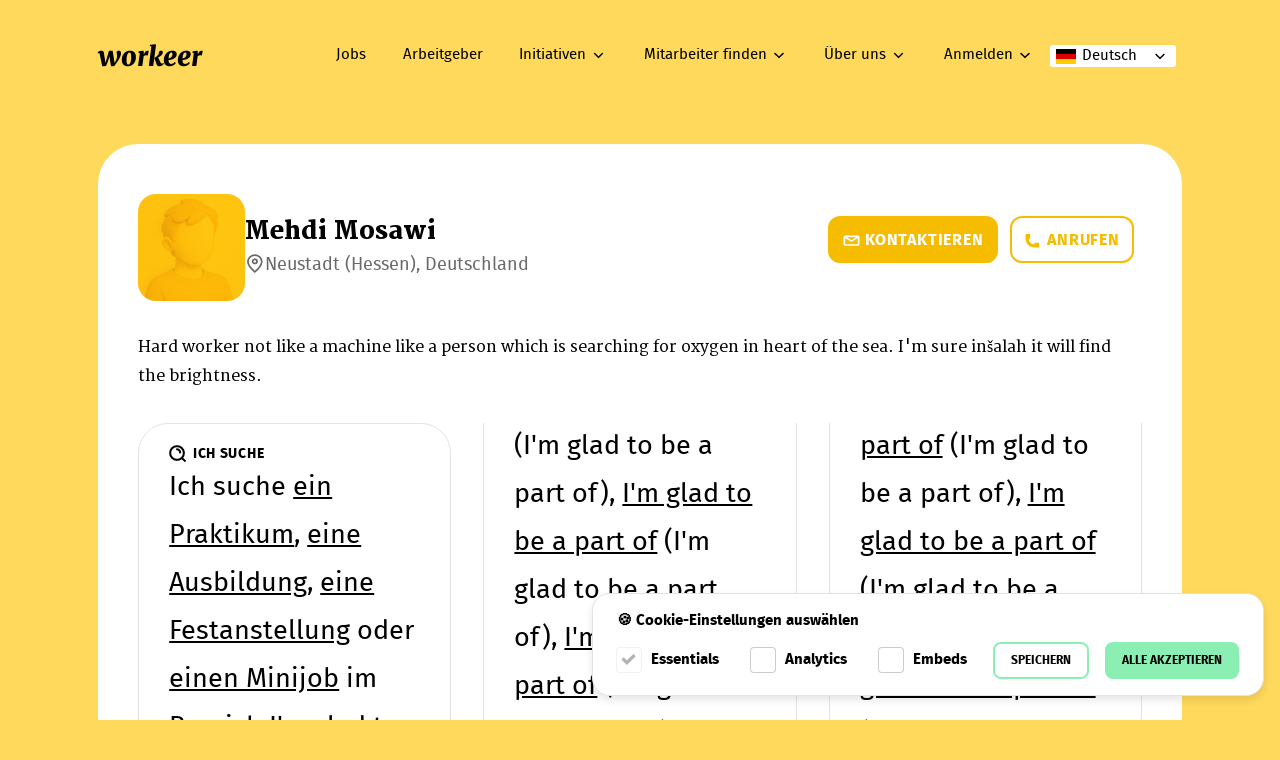

--- FILE ---
content_type: text/html; charset=UTF-8
request_url: https://workeer.de/de/bewerber/KMmdY
body_size: 105259
content:
<!DOCTYPE html><html
lang="de"><head><meta
charset="utf-8"><meta
http-equiv="X-UA-Compatible" content="IE=edge"><meta
name="viewport" content="width=device-width, initial-scale=1, maximum-scale=1, user-scalable=no"><meta
name="csrf-token" content="kkhPUjJpIRiQnzawEcuGLSizPhDnYYyzN6PkoyTk"><meta
name="format-detection" content="telephone=no"><meta
name="google-site-verification" content="0tuLFXvvi41Nf_uT1V-HBvNinp1ByrpaTCO74OSW4eg" /><title>
Mehdi  Mosawi – workeer</title><meta
name="description" content="Die größte Jobbörse für arbeitssuchende Geflüchtete und interessierte Arbeitgeber!"><link
rel="shortcut icon" type="image/ico" href="https://workeer.de/favicon.ico"> <script>window.translations=window.translations||{};window.translations.languages=JSON.parse('{"de":"Deutsch","en":"Englisch"}');window.translations={business_sectors:{"agriculture_horticulture_forestry":"Landwirtschaft, Gartenbau, Forstwirtschaft","air_traffic":"Flugverkehr","animal_care":"Tierbetreuung","art_and_design":"Kunst und Design","arts_and_crafts_watches_jewelry_glas":"Kunsthandwerk, Uhren, Schmuck, Glas","automation_and_plant_engineering":"Automatisierungs- und Anlagentechnik","automobile_traffic":"Automobilverkehr","banking_finance_and_insurance":"Bank-, Finanz- und Versicherungswesen","beauty_care_cosmetics":"Sch\u00f6nheitspflege, Kosmetik","broadcasting_film_and_television":"Rundfunk, Film und Fernsehen","building_services_engineering":"Geb\u00e4udetechnik","business_consulting_business_services":"Wirtschaftsberatung, Unternehmensdienstleistungen","carpentry_wood_and_sawing_technology":"Tischlerei, Holz- und S\u00e4getechnik","child_education_and_care":"Kinderp\u00e4dagogik und -betreuung","cleaning":"Reinigung","construction":"Bau","construction_building_technology_structural_engineering_civil_engineering":"Bau, Bautechnik, Hochbau, Tiefbau","crafts":"Handwerk","databases":"Datenbanken","digital":"IT \u0026 Digital","digital_media":"Digitale Medien","economy_and_finance":"Wirtschaft und Finanzen","education_and_care":"Bildung, Betreuung \u0026 Soziales","electrical_engineering":"Elektrotechnik","electrical_engineering_electronics_industrial_electrics":"Elektrotechnik, Elektronik, Betriebselektrik","electromechanics_electrical_machines":"Elektromechanik, Elektromaschinen","energy_technology_renewable_energy":"Energietechnik, Erneuerbare Energie","engineering_and_plant_bulding":"Ingenieurwesen, Maschinenbau","environment_and_nature":"Umwelt und Natur","environmental_technology_sustainability":"Umwelttechnologie, Umweltmanagement","fine_arts_photography":"Bildende Kunst, Fotografie","food_production":"Lebensmittelherstellung","gastronomy":"Gastronomie","graphic_arts_design":"Grafik, Design","health_care_and_nursing":"Gesundheits- und Krankenpflege","hospitality_and_tourism":"Gastgewerbe, Tourismus \u0026 Freizeit","hotel_industry":"Hotellerie","housekeeping_property_management":"Hausbetreuung, Liegenschaftsverwaltung","humanities_cultural_and_human_sciences":"Geistes-, Kultur- und Humanwissenschaften","industrial_electronics_microelectronics_measurement_technology":"Industrielle Elektronik, Mikroelektronik, Messtechnik","industrial_production":"Industrielle Produktion","interior_fittings_room_equipment":"Innenausbau, Raumausstattung","it":"IT","journalism":"Journalismus","law":"Recht","leisure_activities":"Freizeitgestaltung","logistics":"Logistik","management_organization":"Management, Organisation","marketing_advertising_public_relations":"Marketing, Werbung, Public Relations","mechanical_and_plant_engineering":"Maschinen- und Anlagenbau","media":"Medien","medical":"Medizin, Gesundheit \u0026 Pflege","medical_assistance_professions_paramedical_professions":"Medizinische Assistenzberufe, Sanit\u00e4tsberufe","medical_professions":"\u00c4rztliche Berufe","medical_technology":"Medizintechnik","medical_therapy":"Medizinische Therapie","metalworking_and_metal_processing":"Metallbe- und -verarbeitung","military_public_security":"Milit\u00e4r, \u00d6ffentliche Sicherheit","mining_raw_materials":"Bergbau, Rohstoffe","motor_vehicle_construction_and_service":"Kfz-Bau und Fahrzeugservice","natural_sciences":"Naturwissenschaften","other_services":"Sonstige Dienstleistungen","other_traffic":"Sonstiger Verkehr","performing_arts_music":"Darstellende Kunst, Musik","pharmaceutical_trade_pharmacy":"Pharmazeutischer Handel, Apotheke","planning_architecture":"Planungswesen, Architektur","plastics_production":"Kunststoffproduktion","politics_and_international_relations":"Politik und internationale Beziehungen","politics_and_law":"Politik und Recht","print_media":"Printmedien","printing_paper":"Druck, Papier","private_security_and_guard_services":"Private Sicherheits- und Wachdienste","production":"Produktion","real_estate":"Immobilien","religious_services_pastoral_care_funeral_services":"Religi\u00f6se Dienste, Seelsorge, Bestattung","sales_consulting_purchasing":"Vertrieb, Beratung, Einkauf","school_further_education_university":"Schule, Weiterbildung, Hochschule","science":"Wissenschaft","science_education_research_and_development":"Wissenschaft, Bildung, Forschung und Entwicklung","secretariat_commercial_assistance":"Sekretariat, Kaufm\u00e4nnische Assistenz","security":"Sicherheit","shipping_traffic":"Schiffsverkehr","social_and_health_management":"Sozial- und Gesundheitsmanagement","social_care_counseling_therapy":"Soziale Betreuung, Beratung, Therapie","software_engineering_programming":"Softwaretechnik, Programmierung","sport_fitness":"Sport, Fitness","sports_fitness":"Sport, Fitness","telecommunications_communications_engineering":"Telekommunikation, Nachrichtentechnik","textile_and_clothing":"Textil und Bekleidung","tourism":"Tourismus","trade":"Handel","traffic_management":"Verkehrsmanagement","train_traffic":"Zugverkehr","translation":"\u00dcbersetzung","transportation":"Transport \u0026 Logistik","warehouse":"Lager"},job_titles:{"24hour_attendant":"24-Stunden-Betreuer (m\/w\/d)","3d_designer":"3D-Designer (m\/w\/d)","acceptance_technician":"Abnahmetechniker (m\/w\/d)","account_manager":"Kundenbetreuer (m\/w\/d)","acoustical_physicist":"Akustikphysiker (m\/w\/d)","acoustician":"Akustiker (m\/w\/d)","actor":"Schauspieler (m\/w\/d)","secretary":"Sekret\u00e4r (m\/w\/d)","addiction_counselor":"Suchtberater (m\/w\/d)","addiction_psychologist":"Suchtpsychologe (m\/w\/d)","administrative_assistant":"Verwaltungsassistent (m\/w\/d)","advertising_copywriter":"Werbetexter (m\/w\/d)","advertising_designer":"Werbegestalter (m\/w\/d)","advertising_salesperson":"Anzeigenverk\u00e4ufer (m\/w\/d)","aerobics_instructor":"Aerobic-Trainer (m\/w\/d)","africanist":"Afrikanist (m\/w\/d)","afterschool_pedagogue":"Hortp\u00e4dagoge (m\/w\/d)","child_group_supervisor":"Kindergruppenbetreuer (m\/w\/d)","agricultural_and_construction_machinery_technician":"Land- und Baumaschinentechniker (m\/w\/d)","agricultural_biologist":"Agrarbiologe (m\/w\/d)","agricultural_businessman_agricultural_saleswoman":"Agrarkaufmann (m\/w\/d)","agricultural_consultant":"Agrarberater (m\/w\/d)","agricultural_economist":"Agrar\u00f6konom (m\/w\/d)","agricultural_technician":"Landwirtschaftstechniker (m\/w\/d)","air_traffic_controller":"Fluglotse (m\/w\/d)","airconditioning_technician":"Klimatechniker (m\/w\/d)","aircraft_construction_technician":"Flugzeugbautechniker (m\/w\/d)","aircraft_technician":"Luftfahrzeugtechniker (m\/w\/d)","airport_worker":"Flughafenarbeiter (m\/w\/d)","alteration_tailor":"\u00c4nderungsschneider (m\/w\/d)","analyst":"Analyst (m\/w\/d)","philologist":"Philologe (m\/w\/d)","anglicist_americanist":"Anglist, Amerikanist (m\/w\/d)","animal_handler":"Tierh\u00e4ndler (m\/w\/d)","animal_keeper":"Tierpfleger (m\/w\/d)","animal_trainer":"Tiertrainer (m\/w\/d)","animation_designer":"Animationsdesigner (m\/w\/d)","animator":"Animateur (m\/w\/d)","app_developer":"App-Developer (m\/w\/d)","apparatus_engineer":"Apparatebautechniker (m\/w\/d)","application_support_engineer":"Anwendungsbetreuer (m\/w\/d)","application_technician":"Anwendungstechniker (m\/w\/d)","arabist":"Arabist (m\/w\/d)","arborist":"Baumpfleger (m\/w\/d)","archaeologist":"Arch\u00e4ologe (m\/w\/d)","architect":"Architekt (m\/w\/d)","archive_worker":"Archivarbeiter (m\/w\/d)","archive_library_and_information_assistant":"Archiv-, Bibliotheks- und Informationsassistent (m\/w\/d)","archivist":"Archivar (m\/w\/d)","area_manager":"Area Manager (m\/w\/d)","army_mountain_guide":"Heeresbergf\u00fchrer (m\/w\/d)","art_buyer":"Kunsth\u00e4ndler (m\/w\/d)","art_consultant":"Kunstberater (m\/w\/d)","art_director":"Art Director (m\/w\/d)","art_graphic_artist":"Kunstgrafiker (m\/w\/d)","art_historian":"Kunsthistoriker (m\/w\/d)","art_painter":"Kunstmaler (m\/w\/d)","cultural_educator_cultural_pedagogue":"Kulturp\u00e4dagoge (m\/w\/d)","art_therapist":"Kunsttherapeut (m\/w\/d)","artist_agent":"K\u00fcnstler-Agent (m\/w\/d)","artistin":"Artist (m\/w\/d)","asphalt_layer":"Asphaltierer (m\/w\/d)","assistant_director":"Regieassistent (m\/w\/d)","assistant_in_security_administration":"Assistent in der Sicherheitsverwaltung (m\/w\/d)","astronomer":"Astronom (m\/w\/d)","astrophysicist":"Astrophysiker (m\/w\/d)","atomic_physicist":"Atomphysiker (m\/w\/d)","auctioneer":"Auktionator (m\/w\/d)","auditing_assistant":"Revisionsassistent (m\/w\/d)","bank_auditor":"Bankrevisor (m\/w\/d)","author":"Autor (m\/w\/d)","automation_technician":"Automatisierungstechniker (m\/w\/d)","automotive_technician":"Kraftfahrzeugtechniker (m\/w\/d)","automotive_computing_engineer":"Automotive Computing Engineer (m\/w\/d)","automotive_engineer":"Fahrzeugtechnik Ingenieur (m\/w\/d)","autopsy_assistant":"Obduktionsassistent (m\/w\/d)","backend_web_developer":"Backend Web Developer (m\/w\/d)","bailiff":"Gerichtsvollzieher (m\/w\/d)","baker":"B\u00e4cker (m\/w\/d)","baking_technologist":"Backtechnologe (m\/w\/d)","ballet_master":"Ballettmeister (m\/w\/d)","bank_clerk":"Bankkaufmann (m\/w\/d)","bank_employeeinternational_banking":"Bankangestellter (m\/w\/d)","banquet_manager":"Bankettmanager (m\/w\/d)","barista":"Barista (m\/w\/d)","bartender":"Barmixer (m\/w\/d)","bath_attendant":"Badeaufsicht (m\/w\/d)","beautician":"Kosmetiker (m\/w\/d)","behavioral_and_communication_trainer":"Verhaltens- und Kommunikationstrainer (m\/w\/d)","behavioral_biologist":"Verhaltensbiologe (m\/w\/d)","beverage_technician":"Getr\u00e4nketechniker (m\/w\/d)","bicycle_mechanic":"Fahrradmechaniker (m\/w\/d)","bicycle_messenger":"Fahrradbote (m\/w\/d)","bid_manager":"Bid-Manager (m\/w\/d)","bike_guide":"Bike Guide (m\/w\/d)","airport_safety_worker":"Flughafen Sicherheitsmitarbeiter (m\/w\/d)","bim_modeler":"BIM-Modellierer (m\/w\/d)","bim_practitioner":"BIM Practitioner (m\/w\/d)","bim_project_manager":"BIM-Projektmanager (m\/w\/d)","biochemical_engineer":"Bioverfahrenstechniker (m\/w\/d)","biochemist":"Biochemiker (m\/w\/d)","bioinformatician":"Bioinformatiker (m\/w\/d)","biologist":"Biologe (m\/w\/d)","biomedical_analyst":"Biomedizinischer Analytiker (m\/w\/d)","bionic_scientist":"Bioniker (m\/w\/d)","biophysicist":"Biophysiker (m\/w\/d)","biotechnologist":"Biotechnologe (m\/w\/d)","black_coater":"Bauwerksabdichter (m\/w\/d)","blogger":"Blogger (m\/w\/d)","boat_and_ship_builder":"Boot- und Schiffbauer (m\/w\/d)","boat_builder":"Bootbauer (m\/w\/d)","bodyguard":"Bodyguard (m\/w\/d)","book_and_media_economist":"Buch- und Medienwirtschafter (m\/w\/d)","controller":"Controller (m\/w\/d)","bookbinding_technician_and_postpress_technologist":"BuchbindetechnikerIn und Postpresstechnologe (m\/w\/d)","botanist":"Botaniker (m\/w\/d)","musical_instrument_producer":"Musikinstrumentenerzeuger (m\/w\/d)","brewing_and_beverage_technician":"Brau- und Getr\u00e4nketechniker (m\/w\/d)","bricklayer":"Maurer (m\/w\/d)","brokerage_assistant":"Maklerassistent (m\/w\/d)","building_biologist":"Baubiologe (m\/w\/d)","building_materials_technician":"Baustofftechniker (m\/w\/d)","building_plumber":"Bauspengler (m\/w\/d)","building_services_planner":"Geb\u00e4udetechnikplaner (m\/w\/d)","building_services_technician":"Geb\u00e4udetechniker (m\/w\/d)","building_waterproofing_technician":"Bauwerksabdichtungstechniker (m\/w\/d)","bus_driver":"Busfahrer (m\/w\/d)","business_analyst":"Business-Analyst (m\/w\/d)","business_data_processing_specialist":"Wirtschaftsinformatiker (m\/w\/d)","business_development_manager":"Business Development Manager (m\/w\/d)","business_economist":"Betriebswirt (m\/w\/d)","business_lawyer_in_banking":"Wirtschaftsjurist im Bankbereich (m\/w\/d)","business_mathematician":"Wirtschaftsmathematiker (m\/w\/d)","business_pedagogue":"Wirtschaftsp\u00e4dagoge (m\/w\/d)","butler":"Butler (m\/w\/d)","buyer":"Eink\u00e4ufer (m\/w\/d)","byzantinist_neogrecist":"Byzantinist, Neogr\u00e4zist (m\/w\/d)","cab_driver":"Taxifahrer (m\/w\/d)","cabaret_artist":"Kabarettist (m\/w\/d)","cad_designer_in_vehicle_construction":"CAD-Konstrukteur im Fahrzeugbau (m\/w\/d)","cad_technician":"CAD-Techniker (m\/w\/d)","cad_technician_for_electronics":"CAD-Techniker f\u00fcr Elektronik (m\/w\/d)","calculator":"Kalkulant (m\/w\/d)","call_center_agent":"Callcenter Agent (m\/w\/d)","cam_technician":"CAM-Techniker (m\/w\/d)","cameraman_camerawoman":"Kameramann (m\/w\/d)","campsite_manager":"Campingplatzwart (m\/w\/d)","car_body_technician":"Karosseriebautechniker (m\/w\/d)","cardboard_goods_producer":"Kartonagewarenerzeuger (m\/w\/d)","care_assistant":"Pflegeassistent (m\/w\/d)","carpentry_technician":"Tischlereitechniker (m\/w\/d)","carpenter":"Tischler (m\/w\/d)","cartographer":"Kartograf (m\/w\/d)","cartwright":"Wagenmeister (m\/w\/d)","category_manager":"Category-Manager (m\/w\/d)","catering_manager":"Catering-Manager (m\/w\/d)","catering_specialist":"Gastronomiefachmann (m\/w\/d)","catering_staff":"Catering-Mitarbeiter (m\/w\/d)","catholic_priest":"Katholischer Pfarrer (m\/w\/d)","mountain_and_ski_guide":"Berg- und Skif\u00fchrer (m\/w\/d)","cell_biologist":"Zellbiologe (m\/w\/d)","celtologist":"Keltologe (m\/w\/d)","cemetery_and_ornamental_gardener":"Friedhofs- und Zierg\u00e4rtner (m\/w\/d)","ceramist":"Keramiker (m\/w\/d)","nursehospital_hygiene":"Gesundheits- und Krankenpfleger - Krankenhaushygiene (m\/w\/d)","medical_assistant_mfa":"Medizinischer Fachassistent (m\/w\/d)","surgical_assistant_ota":"Operationstechnischer Assistent (m\/w\/d)","change_manager":"Change Manager (m\/w\/d)","character_artist":"Charakterzeichner (m\/w\/d)","chartered_accountant":"Wirtschaftspr\u00fcfer (m\/w\/d)","chemical_lab_technician":"Chemielabortechniker (m\/w\/d)","chemical_process_technician":"Chemieverfahrenstechniker (m\/w\/d)","chemical_technician":"Chemotechniker (m\/w\/d)","chemist":"Chemiker (m\/w\/d)","child_and_youth_counselor":"Kinder- und Jugendberater (m\/w\/d)","child_care_worker":"Erzieher (m\/w\/d)","chimney_sweep":"Schornsteinfeger (m\/w\/d)","chiropodist":"Fu\u00dfpfleger (m\/w\/d)","chocolatier_chocolati\u00e8re":"Chocolatier (m\/w\/d)","choreographer":"Choreograf (m\/w\/d)","chronologist":"Chronologe (m\/w\/d)","church_musician":"Kirchenmusiker (m\/w\/d)","cinema_service_worker":"Kinoservicekraft (m\/w\/d)","civil_draftsman":"Bautechnischer Zeichner (m\/w\/d)","civil_engineer":"Bauingenieur (m\/w\/d)","civil_engineermining":"Bauingenieur im Bergbau (m\/w\/d)","civil_engineering_assistant":"Bautechnischer Assistent (m\/w\/d)","civil_engineering_technician":"Tiefbautechniker (m\/w\/d)","civil_servant_in_the_criminal_service":"Beamter im Kriminaldienst (m\/w\/d)","claims_representative":"Schadensreferent (m\/w\/d)","cleaning_technician":"Sonderreiniger (m\/w\/d)","clerk":"Sachbearbeiter (m\/w\/d)","climatologist":"Klimatologe (m\/w\/d)","clinical_chemist":"Klinischer Chemiker (m\/w\/d)","clinical_monitor":"Clinical Monitor (m\/w\/d)","clinical_linguist":"Klinischer Linguist (m\/w\/d)","clinical_officer":"Klinikreferent (m\/w\/d)","clinical_psychologist":"Klinischer Psychologe (m\/w\/d)","cloud_engineer":"Cloud Engineer (m\/w\/d)","cnc_machine_operator":"CNC-Maschinenbediener (m\/w\/d)","fitness_trainer":"Fitnesstrainer (m\/w\/d)","cognitive_scientist":"Kognitionswissenschaftler (m\/w\/d)","color_and_type_consultant":"Farb- und Typberater (m\/w\/d)","commercial_assistant":"Handelsgehilfe (m\/w\/d)","commercial_clerk":"Handelskaufmann (m\/w\/d)","masseur":"Masseur (m\/w\/d)","commodity_engineer":"Rohstoffingenieur (m\/w\/d)","communication_manager":"Kommunikationsmanager (m\/w\/d)","communication_psychologist":"Kommunikationspsychologe (m\/w\/d)","communication_scientist":"Kommunikationswissenschaftler (m\/w\/d)","communication_technician":"Kommunikationstechniker (m\/w\/d)","communications_electronics_technician":"Kommunikationselektroniker (m\/w\/d)","communications_technician":"Nachrichtentechniker (m\/w\/d)","community_interpreter":"Community Interpreter (m\/w\/d)","company_environmental_officer":"Betrieblicher Umweltbeauftragter (m\/w\/d)","competitive_athlete":"Leistungssportler (m\/w\/d)","compliance_officer":"Compliance Officer (m\/w\/d)","composer":"Komponist (m\/w\/d)","composites_technician":"Verbundstofftechniker (m\/w\/d)","comprehensibility_researcher":"Verst\u00e4ndlichkeitsforscher (m\/w\/d)","computer_animation_designer":"Computer-Animationsdesginer (m\/w\/d)","computer_linguist":"Computerlinguist (m\/w\/d)","computer_scientist":"Informatiker (m\/w\/d)","multimedia_conceptual_designer":"Multimedia-Konzeptentwickler (m\/w\/d)","concrete_worker":"Betonbauer (m\/w\/d)","scaffolding_worker":"Ger\u00fcstbauer (m\/w\/d)","conductor":"Dirigent (m\/w\/d)","confectioner":"Konditor (m\/w\/d)","interpreter":"Dolmetscher (m\/w\/d)","congress_manager":"Kongressmanager (m\/w\/d)","conservator":"Konservator (m\/w\/d)","construction_technician":"Bautechniker (m\/w\/d)","construction_foreman":"Baupolierer (m\/w\/d)","construction_helper":"Bauhelfer (m\/w\/d)","construction_information_technician":"Bauinformatiker (m\/w\/d)","construction_machinist":"Baumaschinist (m\/w\/d)","construction_manager":"Bauleiter (m\/w\/d)","construction_site_coordinator":"Baustellenkoordinator (m\/w\/d)","consultant":"Referent (m\/w\/d)","consumer_advisor":"Konsumentenberater (m\/w\/d)","content_creator":"Content Creator (m\/w\/d)","content_manager":"Content Manager (m\/w\/d)","control_and_regulation_technician":"Steuerungs- und Regelungstechniker (m\/w\/d)","conveyor_and_conveyor_system_technician":"F\u00f6rder- und F\u00f6rderanlagentechniker (m\/w\/d)","cook":"Koch (m\/w\/d)","cooper":"Fassadenbauer (m\/w\/d)","barrel_binder":"B\u00f6ttcher (m\/w\/d)","coppersmith":"Kupferschmied (m\/w\/d)","corporate_customer_advisor":"Firmenkundenberater (m\/w\/d)","correpetitor":"Korrepetitor (m\/w\/d)","costume_designer":"Kost\u00fcmbildner (m\/w\/d)","court_consultant":"Hofberater (m\/w\/d)","crane_operator":"Kranf\u00fchrer (m\/w\/d)","creative_director":"Creative Director (m\/w\/d)","crime_scene_cleaner":"Tatortreiniger (m\/w\/d)","criminologist":"Kriminologe (m\/w\/d)","croupier_croupi\u00e8re":"Croupier (m\/w\/d)","cryptographer":"Kryptograf (m\/w\/d)","crystallographer":"Kristallograf (m\/w\/d)","cultural_and_social_anthropologist":"Kultur- und Sozialanthropologe (m\/w\/d)","journalist":"Journalist (m\/w\/d)","cultural_manager":"Kulturmanager (m\/w\/d)","cultural_mediator":"Kulturvermittler (m\/w\/d)","cultural_technician":"Kulturtechniker (m\/w\/d)","curator":"Kurator (m\/w\/d)","customer_relationship_manager":"Customer Relationship Manager (m\/w\/d)","customs_declarant":"Zolldeklarant (m\/w\/d)","customs_guard":"Zollwachebeamter (m\/w\/d)","cut_designer":"Schnittkonstrukteur (m\/w\/d)","cyberneticist":"Kybernetiker (m\/w\/d)","cyberneticist_in_automation_technology":"Kybernetiker in der Automatisierungstechnik (m\/w\/d)","daf_lektorin":"Deutsch als Fremdsprache - Lektor (m\/w\/d)","dairy_and_cheese_specialist":"Molkerei- und K\u00e4sereifachkraft (m\/w\/d)","dance_teacher":"Tanzlehrer (m\/w\/d)","dance_teacher_educator":"Tanzp\u00e4dagoge (m\/w\/d)","dancer":"T\u00e4nzer (m\/w\/d)","data_protection_officer":"Datenschutzbeauftragter (m\/w\/d)","data_security_expert":"Cyber-Security-Experte (m\/w\/d)","data_warehouse_analyst":"Data Warehouse Analyst (m\/w\/d)","data_warehouse_manager":"Data Warehouse Manager (m\/w\/d)","database_administrator":"Datenbankadministrator (m\/w\/d)","database_developer":"Datenbankentwickler (m\/w\/d)","day_mother_day_father":"Tagesmutter (m\/w\/d)","debt_counselor":"Schuldnerberater (m\/w\/d)","decorator":"Dekorateur (m\/w\/d)","dental_assistant":"Zahnarztassistent (m\/w\/d)","dental_technical_assistant":"Zahntechnische Fachassistent (m\/w\/d)","dental_technician":"Zahntechniker (m\/w\/d)","dentist":"Zahnarzt (m\/w\/d)","design_engineer_in_mechanical_and_plant_engineering":"Konstrukteur im Maschinen- und Anlagenbau (m\/w\/d)","detective":"Detektiv (m\/w\/d)","development_economist":"Entwicklungs\u00f6konom (m\/w\/d)","development_worker":"Entwicklungshelfer (m\/w\/d)","devops_engineer":"DevOps Engineer (m\/w\/d)","nutritionist":"Ern\u00e4hrungsberater (m\/w\/d)","it_network_technician":"IT-Netzwerktechniker (m\/w\/d)","dipl_cardiotechnician":"Kardiotechniker (m\/w\/d)","nursepsychogeriatric_care":"Gesundheits- und Krankenpfleger - Psychogeriatrische Pflege (m\/w\/d)","nursepsychiatric_care":"Gesundheits- und Krankenpfleger - Psychiatrische Gesundheits- und Krankenpflege (m\/w\/d)","nurseanesthesia_care":"Gesundheits- und Krankenpfleger - An\u00e4sthesiepflege (m\/w\/d)","nursehospice_and_palliative_care":"Gesundheits- und Krankenpfleger - Hospiz- und Palliativversorgung (m\/w\/d)","nurseintensive_care":"Gesundheits- und Krankenpfleger - Intensivpflege (m\/w\/d)","nurse":"Gesundheits- und Krankenpfleger (m\/w\/d)","nursedialysis_care":"Gesundheits- und Krankenpfleger - Pflege bei Nierenersatztherapie (m\/w\/d)","nursesurgical_care":"Gesundheits- und Krankenpfleger - Pflege im Operationsbereich (m\/w\/d)","nursepediatric_care":"Gesundheits- und Krankenpfleger - Kinder- und Jugendlichenpflege (m\/w\/d)","nursepediatric_intensive_care":"Gesundheits- und Krankenpfleger - Kinderintensivpflege (m\/w\/d)","nursewound_management_and_stoma_care":"Gesundheits- und Krankenpfleger - Wundmanagement und Stomaversorgung (m\/w\/d)","diplomat":"Diplomat (m\/w\/d)","direct_marketing_manager":"Direktmarketing Manager (m\/w\/d)","director_television_film_theater_opera_video":"Regisseur - Fernsehen\/Film\/Theater\/Oper\/Video (m\/w(d)","disaster_manager":"Katastrophenmanager (m\/w\/d)","disc_jockey":"Disc-Jockey (m\/w\/d)","disinfection_assistant":"Desinfektionsassistent (m\/w\/d)","dispatcher":"Disponent (m\/w\/d)","distiller":"Destillateur (m\/w\/d)","diving_instructor":"Tauchlehrer (m\/w\/d)","documentary":"Dokumentar (m\/w\/d)","dog_cosmetician":"Hundekosmetiker (m\/w\/d)","dog_handler":"Hundef\u00fchrer (m\/w\/d)","dog_trainer":"Hundetrainer (m\/w\/d)","doorman":"T\u00fcrsteher (m\/w\/d)","dramaturg":"Dramaturg (m\/w\/d)","driller":"Bohrarbeiter (m\/w\/d)","drive_technician":"Antriebstechniker (m\/w\/d)","driving_instructor":"Fahrlehrer (m\/w\/d)","drone_pilot":"Drohnenpilot (m\/w\/d)","druggist":"Drogerie-Mitarbeiter (m\/w\/d)","cleaner":"Reinigungskraft (m\/w\/d)","dyslexia_and_dyscalculia_trainer":"Legasthenie- und Dyskalkulietrainer (m\/w\/d)","ebusiness_manager":"E-Business Manager (m\/w\/d)","ecommerce_consultant":"E-Commerce Consultant (m\/w\/d)","ecommerce_developer":"E-Commerce Developer (m\/w\/d)","ecommerce_manager":"E-Commerce-Manager (m\/w\/d)","egamer":"E-Gamer (m\/w\/d)","elearning_author":"E-Learning Autor (m\/w\/d)","elogistician":"E-Logistiker (m\/w\/d)","eprocurement_manager":"E-Procurement Manager (m\/w\/d)","early_interventionist":"Fr\u00fchf\u00f6rderer (m\/w\/d)","ecoauditor":"\u00d6ko-Auditor (m\/w\/d)","ecologist":"\u00d6kologe (m\/w\/d)","ecoconsultant":"\u00d6ko-Consultant (m\/w\/d)","economist":"Wirtschaftswissenschaftler (m\/w\/d)","ecosystem_scientist":"\u00d6kosystemwissenschaftler (m\/w\/d)","ecotrophologist":"\u00d6kotrophologe (m\/w\/d)","cutter":"Cutter (m\/w\/d)","editor":"Redakteur (m\/w\/d)","inventory_controller":"Inventory Controller (m\/w\/d)","edptrainer":"EDV-Trainer (m\/w\/d)","education_manager":"Bildungsmanager (m\/w\/d)","educational_researcher":"Bildungsforscher (m\/w\/d)","educationalist":"Erziehungswissenschaftler (m\/w\/d)","egyptologist":"\u00c4gyptologe (m\/w\/d)","electric_power_technician":"Elektroenergietechniker (m\/w\/d)","electrical_technician":"Elektrotechniker (m\/w\/d)","electrical_engineer":"Elektrotechnikingenieur (m\/w\/d)","electrical_engineercomputer_technology":"Elektrotechniker - Computertechnik (m\/w\/d)","elementary_teacher":"Elementarp\u00e4dagoge (m\/w\/d)","embedded_systems_developer":"Embedded Systems Entwickler (m\/w\/d)","employee_in_the_collection_of_problematic_materials":"Mitarbeiter in der Problemstoffsammlung (m\/w\/d)","energy_broker":"Energiebroker (m\/w\/d)","energy_consultant":"Energieberater (m\/w\/d)","energy_process_engineer":"Energie-Verfahrenstechniker (m\/w\/d)","energy_technician":"Energietechniker (m\/w\/d)","energy_technician_for_renewable_energies":"Energietechniker f\u00fcr erneuerbare Energien (m\/w\/d)","engineering_biologist_in_mining":"Ingenieurbiologe im Bergbau (m\/w\/d)","environmental_analyst":"Umweltanalytiker (m\/w\/d)","environmental_and_waste_consultant":"Umwelt- und Abfallberater (m\/w\/d)","environmental_chemist":"Umweltchemiker (m\/w\/d)","environmental_computer_scientist":"Umweltinformatiker (m\/w\/d)","environmental_construction_technician":"Umweltbautechniker (m\/w\/d)","environmental_lawyer":"Umweltjurist (m\/w\/d)","environmental_manager":"Umweltmanager (m\/w\/d)","environmental_officer_environmental_representative":"Umweltbeauftragter (m\/w\/d)","environmental_process_engineer":"Umweltverfahrenstechniker (m\/w\/d)","environmental_technician":"Umwelttechniker (m\/w\/d)","ergonomist":"Ergonom (m\/w\/d)","estate_manager":"Gutsverwalter (m\/w\/d)","event_manager":"Eventmanager (m\/w\/d)","event_technician":"Veranstaltungstechniker (m\/w\/d)","executive_officer_in_police_service":"Polizist (m\/w\/d)","executive_officer_in_the_judicial_guard_service":"Exekutivbediensteter im Justizwachdienst (m\/w\/d)","exercise_therapist":"Bewegungstherapeut (m\/w\/d)","experimental_physicist":"Experimentalphysiker (m\/w\/d)","explosives_expert":"Sprengbefugter (m\/w\/d)","export_clerk":"Exportsachbearbeiter (m\/w\/d)","export_manager":"Exportmanager (m\/w\/d)","facility_manager":"Facility Manager (m\/w\/d)","host_hostess":"Host (m\/w\/d)","farm_animal_consultant":"Nutztierberater (m\/w\/d)","farmer":"Landwirt (m\/w\/d)","farrier":"Hufschmied (m\/w\/d)","clothing_designer":"Kleidungsgestalter (m\/w\/d)","fashion_designer":"Modedesigner (m\/w\/d)","fertilizer_consultant":"D\u00fcngemittelberater (m\/w\/d)","film_architect":"Filmarchitekt (m\/w\/d)","film_editor":"Film-Editor (m\/w\/d)","film_scholar":"Filmwissenschaftler (m\/w\/d)","finance_and_accounting_assistant":"Finanz- und Rechnungswesenassistent (m\/w\/d)","financial_advisor":"Finanzierungsberater (m\/w\/d)","financial_and_investment_advisor":"Finanz- und Anlageberater (m\/w\/d)","fingernail_designer":"Nageldesigner (m\/w\/d)","finnougristin":"Finno-Ugrist (m\/w\/d)","firefighter_diver":"Feuerwehrtaucher (m\/w\/d)","first__second_level_supporter":"First\/Second Level Supporter (m\/w\/d)","fleet_manager":"Fuhrparkmanager (m\/w\/d)","flight_attendant":"Flugbegleiter (m\/w\/d)","flight_instructor":"Fluglehrer (m\/w\/d)","floor_layer":"Bodenleger (m\/w\/d)","hotel_manager":"Hotelmanager (m\/w\/d)","florist":"Florist (m\/w\/d)","food_and_beverage_manager":"Food-and-Beverage-Manager (m\/w\/d)","food_inspector":"Lebensmittelkontrolleur (m\/w\/d)","food_stylist":"Food Stylist (m\/w\/d)","food_technician":"Lebensmitteltechniker (m\/w\/d)","food_technologist":"Lebensmitteltechnologe (m\/w\/d)","foreign_correspondent":"Auslandskorrespondent (m\/w\/d)","foreign_language_correspondent":"Fremdsprachenkorrespondent (m\/w\/d)","foreign_language_teacher":"Fremdsprachen-Lektor (m\/w\/d)","forensic_psychologist":"Forensischer Psychologe (m\/w\/d)","forest_and_landscape_manager":"Wald- und Landschaftmanager (m\/w\/d)","forest_technician":"Forsttechniker (m\/w\/d)","forestry_organ":"Forstorgan (m\/w\/d)","forestry_technician":"Forstwart (m\/w\/d)","forestry_worker":"Forstarbeiter (m\/w\/d)","forging_technician":"Schmiedetechniker (m\/w\/d)","forklift_operator":"Staplerfahrer (m\/w\/d)","foundry_technician":"Gie\u00dfereitechniker (m\/w\/d)","lawyer":"Jurist (m\/w\/d)","freight_forwarding_logistician":"Speditionslogistiker (m\/w\/d)","freight_forwarding_merchant":"Speditionskaufmann (m\/w\/d)","frontend_web_developer":"Frontend Web Developer (m\/w\/d)","fruit_and_vegetable_preservationist":"Obst- und Gem\u00fcsekonservierer (m\/w\/d)","fruit_grower":"Obstbauer (m\/w\/d)","full_stack_web_developer":"Full Stack Web Developer (m\/w\/d)","fundraiser":"Fundraiser (m\/w\/d)","furnishing_consultant":"Einrichtungsberater (m\/w\/d)","furniture_assembler":"M\u00f6belmonteur (m\/w\/d)","game_designer":"Game Designer (m\/w\/d)","garbage_collector":"M\u00fcllentsorger (m\/w\/d)","garden_and_green_space_designer":"Garten- und Gr\u00fcnfl\u00e4chengestalter (m\/w\/d)","garderobier_garderobiere":"Garderobier (m\/w\/d)","garment_finisher":"Kleidungsfertiger (m\/w\/d)","garment_technician":"Kleidungstechniker (m\/w\/d)","gas_station_attendant":"Tankwart (m\/w\/d)","gender_and_social_researcher":"Geschlechter- und Sozialforscher (m\/w\/d)","gender_scientist":"Genderwissenschaftler (m\/w\/d)","genealogist":"Genealoge (m\/w\/d)","general_practitioner":"Arzt Allgemeinmedizin (m\/w\/d)","geneticist":"Gentechniker (m\/w\/d)","geochemist":"Geochemiker (m\/w\/d)","geographer":"Geograf (m\/w\/d)","geoinformation_technician":"Geoinformatiker (m\/w\/d)","geologist":"Geologe (m\/w\/d)","geophysicist":"Geophysiker (m\/w\/d)","geotechnical_engineer":"Geotechniker (m\/w\/d)","germanist":"Germanist (m\/w\/d)","gerontologist":"Gerontologe (m\/w\/d)","professional_driver":"Berufskraftfahrer (m\/w\/d)","ghostwriter":"Ghostwriter (m\/w\/d)","gilder_and_staffer":"Vergolder und Staffierer (m\/w\/d)","girdle_maker":"Miedererzeuger (m\/w\/d)","glass_construction_technician":"Glasbautechniker (m\/w\/d)","glass_designer":"Glasdesigner (m\/w\/d)","glass_technician":"Glastechniker (m\/w\/d)","glassmaker":"Glasmacher (m\/w\/d)","glassworks_technician":"Glash\u00fcttentechniker (m\/w\/d)","glove_maker":"Handschuhmacher (m\/w\/d)","goldsmith_silversmith_and_jeweler":"Gold- und SilberschmiedIn und Juwelier (m\/w\/d)","gold_silver_and_pearl_embroiderer":"Gold-, Silber- und Perlensticker (m\/w\/d)","golf_instructor":"Golflehrer (m\/w\/d)","grain_producer":"Getreideproduzent (m\/w\/d)","graphic_designer":"Grafikdesigner (m\/w\/d)","greenkeeper":"Greenkeeper (m\/w\/d)","security_guard":"Security guard (m\/w\/d)","gunsmith":"B\u00fcchsenmacher (m\/w\/d)","gymnastics_trainer":"Gymnastiktrainer (m\/w\/d)","oven_construction_and_installation_technician":"Ofenbau- und Verlegetechniker (m\/w\/d)","hairdresser":"Friseur (m\/w\/d)","hang_gliding_and_paragliding_instructor":"Drachenflug- und Paragleiterlehrer (m\/w\/d)","harbour_master":"Hafenmeister (m\/w\/d)","hardware_developer":"Hardware-Entwickler (m\/w\/d)","health_manager":"Gesundheitsmanager (m\/w\/d)","health_psychologist":"Gesundheitspsychologe (m\/w\/d)","hearing_aid_acoustician":"H\u00f6rger\u00e4teakustiker (m\/w\/d)","heat_cold_sound_and_fire_protection_technician":"W\u00e4rme-, K\u00e4lte-, Schall- und Brandschutztechniker (m\/w\/d)","helicopter_pilot":"Hubschrauberpilot (m\/w\/d)","historian":"Historiker (m\/w\/d)","hollow_glass_finisher":"Glasveredler (m\/w\/d)","home_helper":"Heimhelfer (m\/w\/d)","home_stager":"Home Stager (m\/w\/d)","horticultural_technician":"Gartenbautechniker (m\/w\/d)","hospital_pharmacist":"Krankenhausapotheker (m\/w\/d)","hospital_technician":"Krankenhaustechniker (m\/w\/d)","hospitality_assistant":"Gastgewerbeassistent (m\/w\/d)","hotel_assistant":"Hotelassistent (m\/w\/d)","hotel_clerk":"Hotelkaufmann (m\/w\/d)","house_technician":"Haustechniker (m\/w\/d)","housekeeper":"Haushaltshilfe","hr_manager":"HR-Manager (m\/w\/d)","human_biologist":"Humanbiologe (m\/w\/d)","human_geneticist":"Humangenetiker (m\/w\/d)","human_geographer":"Humangeograf (m\/w\/d)","hydraulic_engineering_technician":"Wasserbautechniker (m\/w\/d)","hydrotechnician":"Hydrotechniker (m\/w\/d)","illustrator":"Illustrator (m\/w\/d)","image_mixer":"Bildmischer (m\/w\/d)","image_technician":"Bildtechniker (m\/w\/d)","incentive_manager":"Incentive Manager (m\/w\/d)","inclusive_elementary_educator":"Inklusiver Elementarp\u00e4dagoge (m\/w\/d)","inclusive_social_pedagogue":"Inklusiver Sozialp\u00e4dagoge (m\/w\/d)","indologist":"Indologe (m\/w\/d)","industrial_clerk":"Industriekaufmann (m\/w\/d)","industrial_climber":"Industriekletterer (m\/w\/d)","industrial_designer":"Industrial Designer (m\/w\/d)","industrial_diver":"Industrietaucher (m\/w\/d)","industrial_engineer":"Wirtschaftsingenieur (m\/w\/d)","industrial_engineercivil_engineering":"Wirtschaftsingenieur - Bauwesen (m\/w\/d)","industrial_engineerelectrical_engineering_and_electronics":"Wirtschaftsingenieur f\u00fcr Elektrotechnik und Elektronik (m\/w\/d)","industrial_engineer_for_environment":"Wirtschaftsingenieur f\u00fcr Umwelt (m\/w\/d)","influencer":"Influencer (m\/w\/d)","information_and_communication_technician":"Informations- und Kommunikationstechniker (m\/w\/d)","information_brokerin":"Informationsbroker (m\/w\/d)","information_designer":"Informationsdesigner (m\/w\/d)","information_manager":"Informationsmanager (m\/w\/d)","information_technologist":"Informationstechniker (m\/w\/d)","infrastructure_manager":"Infrastrukturmanager (m\/w\/d)","innovation_manager":"Innovationsmanager (m\/w\/d)","innovation_technician":"Innovationstechniker (m\/w\/d)","installation_and_building_technician":"Installations- und Geb\u00e4udetechniker (m\/w\/d)","instructor":"Lehrwart (m\/w\/d)","musician":"Musiker (m\/w\/d)","insurance_broker":"Versicherungsmakler (m\/w\/d)","intendant":"Intendant (m\/w\/d)","intercultural_educator":"Interkultureller P\u00e4dagoge (m\/w\/d)","intercultural_trainer":"Interkultureller Trainer (m\/w\/d)","project_managerngo":"Projektmanager - NGO (m\/w\/d)","interior_architect":"Innenarchitekt (m\/w\/d)","interior_designer":"Raumgestalter (m\/w\/d)","interviewer":"Interviewer (m\/w\/d)","invoice_clerk":"Fakturist (m\/w\/d)","iron_bender":"Eisenbieger (m\/w\/d)","it_analyst":"IT-Analytiker (m\/w\/d)","it_consultant":"IT-Consultant (m\/w\/d)","it_electronics_technician":"IT-Elektroniker (m\/w\/d)","it_forensic_analyst":"IT-Forensiker (m\/w\/d)","it_organization_consultant":"IT-Organisationsberater (m\/w\/d)","it_organizer":"IT-Organisator (m\/w\/d)","it_project_manager":"IT-Projektmanager (m\/w\/d)","it_quality_manager":"IT-Qualit\u00e4tsmanager (m\/w\/d)","it_sales_manager":"IT Sales Manager (m\/w\/d)","it_security_consultant":"IT Security Consultant (m\/w\/d)","it_security_manager":"IT-Sicherheitsmanager (m\/w\/d)","it_service_technician":"IT-Servicetechniker (m\/w\/d)","it_support_staff":"IT-Support-Mitarbeiter (m\/w\/d)","it_system_administrator":"IT-Systemadministrator (m\/w\/d)","it_test_manager":"IT-Testmanager (m\/w\/d)","japanologist":"Japanologe (m\/w\/d)","jewelry_designer_jewelry_maker":"Schmuckdesigner, Schmuckhersteller (m\/w\/d)","judaist":"Judaist (m\/w\/d)","judge":"Richter (m\/w\/d)","key_account_manager":"Key Account Manager (m\/w\/d)","kindergarten_assistant":"Kindergartenassistent (m\/w\/d)","kinesiologist":"Kinesiologe (m\/w\/d)","kitchen_assistant":"K\u00fcchengehilfe (m\/w\/d)","knitting_and_hosiery_technician":"Strick- und Wirktechniker (m\/w\/d)","koreanologist":"Koreanologe (m\/w\/d)","laboratory_assistant":"Laborassistent (m\/w\/d)","laboratory_technician":"Labortechniker (m\/w\/d)","landfill_keeper":"Deponiewart (m\/w\/d)","landscape_designer":"Landschaftsgestalter (m\/w\/d)","landscape_ecologist_landscape_ecologist":"Landschafts\u00f6kologe (m\/w\/d)","language_teacher":"Sprachlehrer (m\/w\/d)","laser_technologist":"Lasertechnologe\/Lasertechnolog (m\/w\/d)","laundererin":"W\u00e4scher (m\/w\/d)","lawyerfocus_on_aliens_and_asylum_law":"Jurist - Schwerpunkt Fremden- und Asylrecht (m\/w\/d)","lawyerfocus_on_commercial_law":"Anwalt - Wirtschaftsrecht (m\/w\/d)","lawyerfocus_on_international_law":"Anwalt - Internationales Recht (m\/w\/d)","lawyerfocus_on_labor_law":"Anwalt - Arbeitsrecht (m\/w\/d)","lawyerfocus_on_media_law":"Jurist - Schwerpunkt Medienrecht (m\/w\/d)","lawyerfocus_on_medical_law":"Jurist - Schwerpunkt Medizinrecht (m\/w\/d)","lawyerfocus_on_representation_of_interests":"Jurist - Schwerpunkt Interessenvertretungen (m\/w\/d)","lawyerfocus_on_tax_law":"Jurist - Schwerpunkt Steuerrecht (m\/w\/d)","lawyer_administration":"Jurist - Schwerpunkt Verwaltung (m\/w\/d)","lawyer_civil_law":"Jurist - Schwerpunkt Zivilrecht (m\/w\/d)","lawyer_constitution":"Jurist -  Schwerpunkt Verfassung (m\/w\/d)","lawyer_copyright_law":"Jurist -  Schwerpunkt Urheberrecht (m\/w\/d)","lawyer_criminal_law":"Jurist- Schwerpunkt Strafrecht (m\/w\/d)","lawyer_history_of_law":"Jurist - Schwerpunkt Rechtsgeschichte (m\/w\/d)","lawyer_legal_informatics":"Jurist - Schwerpunkt Rechtsinformatik (m\/w\/d)","layout_artist":"Layout-Designer (m\/w\/d)","social_pedagogue":"Sozialp\u00e4dagoge (m\/w\/d)","leather_goods_designer":"Lederwarendesigner (m\/w\/d)","leather_technician":"Ledertechniker (m\/w\/d)","leisure_scientist":"Freizeitwissenschaftler (m\/w\/d)","letter_and_parcel_carrier":"Brief- und Paketzusteller (m\/w\/d)","lettering_designer_and_advertising_technician":"Beschriftungsdesginer und Werbetechniker (m\/w\/d)","librarian":"Bibliothekar (m\/w\/d)","life_and_social_counselor":"Lebens- und Sozialberater (m\/w\/d)","lift_attendant":"Liftwart (m\/w\/d)","lighting_technician":"Lichttechniker (m\/w\/d)","linguist_and_cultural_scientist":"Sprach- und Kulturwissenschaftler (m\/w\/d)","linguist":"Sprachwissenschaftler (m\/w\/d)","literary_scientist":"Literaturwissenschaftler (m\/w\/d)","local_and_distribution_logistician":"Nah- und Distributionslogistiker (m\/w\/d)","locksmith":"Schlosser (m\/w\/d)","logistics_manager":"Logistikmanager (m\/w\/d)","logistics_technician":"Logistiker (m\/w\/d)","machine_operator":"Maschinenbediener (m\/w\/d)","machinist":"Zerspanungstechniker (m\/w\/d)","maintenance_technician":"Instandhaltungstechniker (m\/w\/d)","makeup_artist":"Visagist und Makeup-Artist (m\/w\/d)","management_assistant":"Direktionsassistent (m\/w\/d)","management_consultant":"Unternehmensberater (m\/w\/d)","manager":"Manager (m\/w\/d)","market_researcher":"Marktforscher (m\/w\/d)","marketer":"Markscheider (m\/w\/d)","marketing_assistant":"Marketingassistent (m\/w\/d)","marketing_controller":"Marketingcontroller (m\/w\/d)","marketing_manager":"Marketing Manager (m\/w\/d)","marriage_and_family_counselor":"Ehe- und Familienberater (m\/w\/d)","master_builder":"Baumeister (m\/w\/d)","material_manager":"Materialwirtschafter (m\/w\/d)","materials_technician":"Werkstofftechniker (m\/w\/d)","materials_technicianmain_module_materials_testing":"Werkstofftechniker - Schwerpunkt Werkstoffpr\u00fcfung (m\/w\/d)","materials_tester":"Werkstoffpr\u00fcfer (m\/w\/d)","mathematician":"Mathematiker (m\/w\/d)","mathematician_in_data_processing":"MathematikerIn in der Datenverarbeitung (m\/w\/d)","meal_delivery_person":"Essenszusteller (m\/w\/d)","measurement_and_control_technician":"Mess- und Regeltechniker (m\/w\/d)","measurement_technician":"Messtechniker (m\/w\/d)","manufacturing_measurement_technician":"Fertigungsmesstechniker (m\/w\/d)","meat_processing_assistant":"Fleischverarbeitungshilfskraft (m\/w\/d)","meat_processor":"Fleischverarbeiter (m\/w\/d)","meat_seller":"Fleischverk\u00e4ufer (m\/w\/d)","mechanical_engineer":"Maschinenbauingenieur (m\/w\/d)","mechanical_engineering_technician":"Maschinenbautechniker (m\/w\/d)","mechanical_engineering_sales_technician":"Vertriebstechniker f\u00fcr Maschinenbau (m\/w\/d)","mechatronics_technician":"Mechatroniker (m\/w\/d)","mechatronics_technicianmain_module_it_digital_system_and_network_technology":"Mechatroniker - Schwerpunkt IT-, Digitalsystem- und Netzwerktechnik (m\/w\/d)","media_and_literature_translator":"Medien- und Literatur\u00fcbersetzer (m\/w\/d)","media_archivist":"Medienarchivar (m\/w\/d)","media_composer":"Medienkomponist (m\/w\/d)","media_consultant":"Medienberater (m\/w\/d)","media_didactician":"Mediendidaktiker (m\/w\/d)","media_linguist":"Medienlinguist (m\/w\/d)","media_pedagogue_media_educator":"Medienp\u00e4dagoge (m\/w\/d)","media_planner":"Mediaplaner (m\/w\/d)","media_technician":"Medientechniker (m\/w\/d)","mediator":"Mediator (m\/w\/d)","medical_administrative_assistant":"Medizinischer Verwaltungsassistent (m\/w\/d)","medical_computer_scientist":"Medizininformatiker (m\/w\/d)","medical_device_salesman_woman":"Medizinproduktekaufmann (m\/w\/d)","medical_documentalist":"Medizin-Dokumentar (m\/w\/d)","medical_documentation_assistant":"Medizinischer Dokumentationsassistent (m\/w\/d)","medical_economist":"Medizin\u00f6konom (m\/w\/d)","medical_masseur":"Medizinischer Masseur (m\/w\/d)","medical_microbiologist":"Medizinischer Mikrobiologe (m\/w\/d)","medical_physicist":"Medizinphysiker (m\/w\/d)","medical_specialist":"Facharzt (m\/w\/d)","medical_technician":"Medizintechniker (m\/w\/d)","memory_trainer":"Ged\u00e4chtnistrainer (m\/w\/d)","mental_trainer":"Mentaltrainer (m\/w\/d)","metal_caster":"Metallgie\u00dfer (m\/w\/d)","metal_construction_designer":"Metallbaukonstrukteur (m\/w\/d)","metal_designer":"Metalldesigner (m\/w\/d)","metal_designerarts_and_crafts":"Metalldesigner - Kunsthandwerk (m\/w\/d)","metal_technician":"Metalltechniker (m\/w\/d)","metal_worker":"Metallbearbeiter (m\/w\/d)","metallurgist_and_forming_technician":"Metallurg und Umformtechniker (m\/w\/d)","meteorologist":"Meteorologe (m\/w\/d)","microbiologist":"Mikrobiologe (m\/w\/d)","microelectronics_technician":"Mikroelektroniker (m\/w\/d)","microsystems_technician":"Mikrosystemtechniker (m\/w\/d)","microtechnician":"Mikrotechniker (m\/w\/d)","midwife":"Hebamme (m\/w\/d)","milk_technologist":"Milchtechnologe (m\/w\/d)","miner":"Bergbauarbeiter (m\/w\/d)","mineralogist":"Mineraloge (m\/w\/d)","mining_technician":"Bergbautechniker (m\/w\/d)","mobility_consultant":"Mobilit\u00e4tsberater (m\/w\/d)","transport_clerk":"Transportsachbearbeiter (m\/w\/d)","model":"Fotomodel (m\/w\/d)","moderator":"Moderator (m\/w\/d)","molecular_biologist":"Molekularbiologe (m\/w\/d)","mortician":"Bestatter (m\/w\/d)","motor_vehicle_technicianmain_module_passenger_vehicle_technology":"KFZ-Mechaniker (m\/w\/d)","motorcycle_mechanic":"Motorradmechaniker (m\/w\/d)","multimedia_designer":"Multimedia-Designer (m\/w\/d)","multimedia_producer":"Multimedia-Produzent (m\/w\/d)","multimedia_project_manager":"Multimedia-Projektmanager (m\/w\/d)","multimedia_writer":"Multimedia-Autor (m\/w\/d)","municipal_manager":"Kommunalmanager (m\/w\/d)","museologist":"Museologe (m\/w\/d)","museum_supervisor":"Museumsaufseher (m\/w\/d)","music_pedagogue":"Musikp\u00e4dagoge (m\/w\/d)","music_therapist":"Musiktherapeut (m\/w\/d)","musical_performer":"Musicaldarsteller (m\/w\/d)","musicologist":"Musikwissenschaftler (m\/w\/d)","nanotechnician":"Nanotechniker (m\/w\/d)","nco":"Unteroffizier (m\/w\/d)","nederlandist":"Nederlandist (m\/w\/d)","network_administrator":"Netzwerkadministrator (m\/w\/d)","network_technician":"Netzwerktechniker (m\/w\/d)","neuropsychologist":"Neuropsychologe (m\/w\/d)","newspaper_delivery_person":"Zeitungszusteller (m\/w\/d)","notary_public":"Notar (m\/w\/d)","numismatist":"Numismatiker (m\/w\/d)","nursing_assistant":"Pflegefachassistent (m\/w\/d)","nursing_manager":"Pflegemanager (m\/w\/d)","nursing_scientist":"Pflegewissenschaftler (m\/w\/d)","object_manager":"Objektleiter (m\/w\/d)","occupational_and_organizational_psychologist":"Arbeits- und Organisationspsychologe (m\/w\/d)","occupational_health_assistant":"Arbeitsmedizinischer Assistent (m\/w\/d)","occupational_scientist":"Arbeitswissenschaftler (m\/w\/d)","occupational_therapist":"Ergotherapeut (m\/w\/d)","oceanographer":"Ozeanograf (m\/w\/d)","office_administrator":"B\u00fcrokaufmann (m\/w\/d)","office_assistant":"Office Assistant (m\/w\/d)","office_assistantfocus_on_notarys_office":"Kanzleiassistent (m\/w\/d)","old_goods_dealer":"Altwarenh\u00e4ndler (m\/w\/d)","onboard_technician":"Bordtechniker (m\/w\/d)","online_editor":"Online-Redakteur (m\/w\/d)","online_marketing_manager":"Online-Marketing Manager (m\/w\/d)","online_retailer":"Online-H\u00e4ndler (m\/w\/d)","operating_technician_for_textile_technology":"Betriebstechniker f\u00fcr Textiltechnik (m\/w\/d)","operational_assistant":"Betriebsassistent (m\/w\/d)","operational_pedagogue":"Betriebsp\u00e4dagoge (m\/w\/d)","operational_service_provider":"Betriebsdienstleister (m\/w\/d)","operations_assistant":"Operationsassistent (m\/w\/d)","operations_manager":"Betriebsleiter (m\/w\/d)","optician":"Augenoptiker (m\/w\/d)","optoelectronics_technician":"Optoelektroniker (m\/w\/d)","optotechnician":"Optotechniker (m\/w\/d)","order_clerk":"Auftragssachbearbeiter (m\/w\/d)","ordination_assistant":"Ordinationsassistent (m\/w\/d)","ordination_assistant_for_veterinarians":"Ordinationshilfe bei Tier\u00e4rzten (m\/w\/d)","organ_builder":"Orgelbauer (m\/w\/d)","organic_farmer":"Biobauer (m\/w\/d)","orthopedic_shoemaker":"Orthop\u00e4dieschuhmacher (m\/w\/d)","orthopedic_technician":"Orthop\u00e4dietechniker (m\/w\/d)","orthoptist":"Orthoptist (m\/w\/d)","outdoor_trainer":"Outdoor-Trainer (m\/w\/d)","packaging_technician":"Verpackungstechniker (m\/w\/d)","paint_technician":"Lackiertechniker (m\/w\/d)","painter":"Schaler (m\/w\/d)","painter_and_coating_technician":"Maler und Beschichtungstechniker (m\/w\/d)","paleobiologist":"Pal\u00e4obiologe (m\/w\/d)","paleographer":"Pal\u00e4ograf (m\/w\/d)","paper_technician":"Papiertechniker (m\/w\/d)","paramedic":"Sanit\u00e4ter (m\/w\/d)","patent_attorney":"Patentanwalt (m\/w\/d)","pedagogical_assistant":"P\u00e4dagogischer Assistent (m\/w\/d)","pedagogical_psychologist":"P\u00e4dagogischer Psychologe (m\/w\/d)","pedagogue":"P\u00e4dagoge (m\/w\/d)","pedagogue_for_integrative_pedagogy":"P\u00e4dagoge f\u00fcr Integrative P\u00e4dagogik (m\/w\/d)","personal_assistant":"Pers\u00f6nlicher Assistent (m\/w\/d)","personnel_administration_assistant":"Personalverwaltungsassistent (m\/w\/d)","personnel_administrator":"Personalsachbearbeiter (m\/w\/d)","personnel_controller":"Personal-Controller (m\/w\/d)","personnel_developer":"Personalentwickler (m\/w\/d)","personnel_service_clerk":"Personaldienstleistungskaufman (m\/w\/d)","pest_controller":"Sch\u00e4dlingsbek\u00e4mpfer (m\/w\/d)","petrographin":"Petrograf (m\/w\/d)","petroleum_engineer":"Erd\u00f6ltechniker (m\/w\/d)","pharmaceutical_commercial_assistant":"Pharmazeutisch-kaufm\u00e4nnischer Assistent (m\/w\/d)","pharmaceutical_representative":"Pharmareferent (m\/w\/d)","pharmaceutical_technologist":"Pharmatechnologe (m\/w\/d)","pharmacist":"Apotheker (m\/w\/d)","pharmacologist":"Pharmakologe (m\/w\/d)","philosopher":"Philosoph (m\/w\/d)","photo_and_multimedia_technician":"Foto- und Multimediakaufmann (m\/w\/d)","photo_editor":"Fotoredakteur (m\/w\/d)","photographer":"Fotograf (m\/w\/d)","physicist":"Physiker (m\/w\/d)","physiotherapist":"Physiotherapeut (m\/w\/d)","piano_maker":"Klavierbauer (m\/w\/d)","pilates_instructor":"Pilatestrainer (m\/w\/d)","pilot":"Pilot (m\/w\/d)","plant_electrician":"Elektriker (m\/w\/d)","electrician":"Anlagenbautechniker (m\/w\/d)","plant_inspector":"Betriebspr\u00fcfer (m\/w\/d)","plant_logistics_clerk":"Betriebslogistikkaufmann (m\/w\/d)","plant_protection_advisor":"Pflanzenschutzberater (m\/w\/d)","plant_technician":"Betriebstechniker (m\/w\/d)","plaster_assistant":"Gipsassistent (m\/w\/d)","plasterer":"Pflasterer (m\/w\/d)","plasterer_and_drywaller":"Stuckateur und Trockenausbauer (m\/w\/d)","plastics_process_technician":"Kunststoffverfahrenstechniker (m\/w\/d)","plastics_technician":"Kunststofftechniker (m\/w\/d)","play_pedagogue_play_pedagogue":"Spielp\u00e4dagoge (m\/w\/d)","plc_programmer":"SPS-Programmierer (m\/w\/d)","plumber":"Klempner (m\/w\/d)","political_consultant":"Politikberater (m\/w\/d)","political_scientist":"Politikwissenschaftler (m\/w\/d)","pollster":"Meinungsforscher (m\/w\/d)","polymer_chemist":"Polymerchemiker (m\/w\/d)","porter":"Portier (m\/w\/d)","postal_service_provider":"Postdienstleister (m\/w\/d)","poster_maker":"Plakatierer (m\/w\/d)","electronics_technician":"Elektroniker (m\/w\/d)","pps_technician":"PPS-Techniker (m\/w\/d)","pr_assistant":"PR-Assistent (m\/w\/d)","pr_consultant":"PR-Berater (m\/w\/d)","precast_concrete_technician":"Betonfertigteiltechniker (m\/w\/d)","precision_engineer":"Feinwerktechniker (m\/w\/d)","precision_optician":"Feinoptiker (m\/w\/d)","prefabricated_house_builder":"Fertigteilhausbauer (m\/w\/d)","preparer":"Pr\u00e4parator (m\/w\/d)","prepress_technician":"Druckvorstufentechniker (m\/w\/d)","press_officer":"Pressesprecher (m\/w\/d)","priest":"Priester\/Pfarrer (m\/w\/d)","primary_school_teacher":"Lehrer f\u00fcr die Primarstufe (m\/w\/d)","print_producer":"Print-Producer (m\/w\/d)","printing_technician":"Drucktechniker (m\/w\/d)","private_customer_consultant":"Privatkundenberater (m\/w\/d)","private_lecturer":"Privatdozent (m\/w\/d)","probation_officer":"Bew\u00e4hrungshelfer (m\/w\/d)","process_control_technician":"Prozessleittechniker (m\/w\/d)","process_manager_in_health_care":"Prozessmanager im Gesundheitswesen (m\/w\/d)","process_technician":"Verfahrenstechniker (m\/w\/d)","process_technician_for_the_grain_industry":"Verfahrenstechniker f\u00fcr die Getreidewirtschaft (m\/w\/d)","procurement_manager":"Beschaffungsmanager (m\/w\/d)","product_manager":"Produkt Manager (m\/w\/d)","production_manager":"Produktionsmanager (m\/w\/d)","production_manager_theater_film_television":"Produktionsleiter - Theater\/Film\/Fernsehen (m\/w\/d)","production_technician":"Fertigungstechniker (m\/w\/d)","professional_firefighter":"Berufsfeuerwehrmann (m\/w\/d)","professional_hunter":"Berufsj\u00e4ger (m\/w\/d)","professional_officer":"Berufsoffizier (m\/w\/d)","professional_soldier":"Berufssoldat (m\/w\/d)","project_assistant":"Projektassistent (m\/w\/d)","project_assistant_in_construction":"Projektassistent im Bauwesen (m\/w\/d)","project_manager":"Projektmanager (m\/w\/d)","projectionist":"Filmvorf\u00fchrer (m\/w\/d)","promoter":"Promoter (m\/w\/d)","prompter_sound_prompter":"Souffleur (m\/w\/d)","prop_master":"Requisiteur (m\/w\/d)","protective_construction_technician":"Schutzbautechniker (m\/w\/d)","protestant_pastor":"Evangelischer Pfarrer (m\/w\/d)","psychologist":"Psychologe (m\/w\/d)","psychotherapist":"Psychotherapeut (m\/w\/d)","public_prosecutor":"Staatsanwalt (m\/w\/d)","publicist":"Publizist (m\/w\/d)","pyrotechnician":"Pyrotechniker (m\/w\/d)","qigong_teacher":"Qi-Gong-Lehrer (m\/w\/d)","quality_assurance_technician":"Qualit\u00e4tssicherungstechniker (m\/w\/d)","quality_auditor":"Qualit\u00e4tsauditor (m\/w\/d)","quality_manager":"Qualit\u00e4tsmanager (m\/w\/d)","quality_technician":"Qualit\u00e4tstechniker (m\/w\/d)","quality_technician_in_automotive_engineering":"Qualit\u00e4tstechniker im Fahrzeugbau (m\/w\/d)","quality_technician_in_the_textile_sector":"Qualit\u00e4tstechniker im Textilbereich (m\/w\/d)","radio_technician":"Funktechniker (m\/w\/d)","radiographer":"R\u00f6ntgenassistent (m\/w\/d)","radiological_technologist":"Radiologietechnologe (m\/w\/d)","rail_construction_technician":"Gleisbautechniker (m\/w\/d)","railroad_and_track_worker":"Bahn- und Gleisarbeiter (m\/w\/d)","railroad_operations_assistant":"Eisenbahnbetriebsassistent (m\/w\/d)","railroad_operations_manager":"Eisenbahnbetriebsleiter (m\/w\/d)","railroad_safety_and_control_technician":"Eisenbahnsicherungs- und Leittechniker (m\/w\/d)","railroad_supervisor":"Eisenbahnaufsicht (m\/w\/d)","ramp_agent":"Ramp Agent (m\/w\/d)","rating_analyst":"Rating Analyst (m\/w\/d)","readymix_concrete_technician":"Transportbetontechniker (m\/w\/d)","real_estate_administrator":"Immobilienverwalter (m\/w\/d)","real_estate_agent":"Immobilienkaufmann (m\/w\/d)","real_estate_fund_manager":"Immobilienfondsverwalter (m\/w\/d)","receptionist":"Rezeptionist (m\/w\/d)","recording_supervisor":"Aufnahmeleiter (m\/w\/d)","recreation_pedagogue":"Freizeitp\u00e4dagoge (m\/w\/d)","recreation_supervisor":"Freizeitbetreuer (m\/w\/d)","recycling_technician":"Recyclingtechniker (m\/w\/d)","refa_technician":"REFA-Techniker (m\/w\/d)","refrigeration_plant_technician":"K\u00e4lteanlagentechniker (m\/w\/d)","tourism_manager":"Tourismusmanager (m\/w\/d)","registrar_of_births_marriages_and_deaths":"Standesbeamter (m\/w\/d)","religious_education_teacher":"Religionsp\u00e4dagoge (m\/w\/d)","representative_of_interests":"Interessenvertreter (m\/w\/d)","reprographer":"Reprograf (m\/w\/d)","requirements_engineer":"Requirements Engineer (m\/w\/d)","rescue_diver":"Rettungstaucher (m\/w\/d)","research_and_development_technician":"Forschungs- und Entwicklungstechniker (m\/w\/d)","research_manager":"Forschungsmanager (m\/w\/d)","resilience_trainer":"Resilienztrainer (m\/w\/d)","restaurant_manager":"Restaurantmanager (m\/w\/d)","restaurant_specialist":"Restaurantfachmann (m\/w\/d)","restaurateur":"Restaurator (m\/w\/d)","retail_sales_representativefocus_on_furnishing_advice":"Einzelhandelskaufmann - Schwerpunkt Einrichtungsberatung (m\/w\/d)","retail_sales_representativespecializing_in_electrical_and_electronics_consulting":"Einzelhandelskaufmann - Schwerpunkt Elektro-Elektronikberatung (m\/w\/d)","retail_salesman_womanspecializing_in_food_retailing":"Einzelhandelskaufmann - Schwerpunkt Lebensmittelhandel (m\/w\/d)","retail_sales_representativespecializing_in_perfumery":"Einzelhandelskaufmann - Schwerpunkt Parf\u00fcmerie (m\/w\/d)","retail_sales_representativespecializing_in_textile_retailing":"Einzelhandelskaufmann - Schwerpunkt Textilhandel (m\/w\/d)","retail_sales_representativespecializing_in_sporting_goods":"Einzelhandelskaufmann - Schwerpunkt Sportartikel (m\/w\/d)","retail_sales_representativespecializing_in_telecommunications":"Einzelhandelskaufmann - Schwerpunkt Telekommunikation (m\/w\/d)","retail_sales_representativespecializing_in_watch_and_jewelry_consulting":"Einzelhandelskaufmann - Schwerpunkt Uhren- und Juwelenberatung (m\/w\/d)","retail_salespersonfocus_on_building_materials_retailing":"Einzelhandelskaufmann - Schwerpunkt Baustoffhandel (m\/w\/d)","retail_salespersonfocus_on_general_retail_trade":"Einzelhandelskaufmann - Schwerpunkt Allgemeiner Einzelhandel (m\/w\/d)","retail_salespersonspecializing_in_motor_vehicles_and_spare_parts":"Einzelhandelskaufmann - Schwerpunkt Kraftfahrzeuge und Ersatzteile (m\/w\/d)","riding_instructor":"Reitlehrer (m\/w\/d)","risk_managercorporate_risk_management":"Risikomanager - Corporate Risk Management (m\/w\/d)","road_construction_worker":"Stra\u00dfenbauarbeiter (m\/w\/d)","robotics_engineer":"Robotiktechniker (m\/w\/d)","rock_smelter_technician":"Gesteinsh\u00fcttentechniker (m\/w\/d)","romanist":"Romanist (m\/w\/d)","roofer":"Dachdecker (m\/w\/d)","room_attendant":"Raumpfleger (m\/w\/d)","room_planner":"Raumplaner (m\/w\/d)","ropewalker":"Seiler (m\/w\/d)","ropeway_technician":"Seilbahntechniker (m\/w\/d)","running_coach":"Lauftrainer (m\/w\/d)","saddler":"Sattler (m\/w\/d)","safety_technician":"Sicherheitstechniker (m\/w\/d)","sailing_instructor":"Segellehrer (m\/w\/d)","sailor":"Matrose (m\/w\/d)","sales_assistant":"Sales Assistant (m\/w\/d)","sales_controller":"Vertriebscontroller (m\/w\/d)","sales_manager":"Sales Manager (m\/w\/d)","sales_technician":"Vertriebstechniker (m\/w\/d)","sap_consultant":"SAP-Berater (m\/w\/d)","wellness_trainer":"Wellnesstrainer (m\/w\/d)","scandinavianist":"Skandinavist (m\/w\/d)","scenery_painter":"Kulissenmaler (m\/w\/d)","school_caretaker":"Schulwart (m\/w\/d)","school_psychologist":"Schulpsychologe (m\/w\/d)","scientific_assistant":"Wissenschaftlicher Mitarbeiter (m\/w\/d)","scientific_researcher":"Wissenschaftsforscher (m\/w\/d)","screenwriter":"Drehbuchautor (m\/w\/d)","script_supervisor":"Script Supervisor (m\/w\/d)","sculptor":"Bildhauer (m\/w\/d)","seamstress":"N\u00e4her (m\/w\/d)","secondary_general_education_teacher":"Lehrer f\u00fcr die Sekundarstufe Allgemeinbildung (m\/w\/d)","secondary_general_education_teacherforeign_languages":"Lehrer f\u00fcr die Sekundarstufe Allgemeinbildung - Fremdsprachen (m\/w\/d)","secondary_general_education_teacherhumanities_subjects":"Lehrer f\u00fcr die Sekundarstufe Allgemeinbildung - Geisteswissenschaftliche F\u00e4cher (m\/w\/d)","secondary_general_education_teacherinclusive_pedagogy":"LehrerIf\u00fcr die Sekundarstufe Allgemeinbildung - Inklusive P\u00e4dagogik (m\/w\/d)","secondary_general_education_teachermusic_education":"LehrerIf\u00fcr die Sekundarstufe Allgemeinbildung - Musik (m\/w\/d)","secondary_general_education_teacherphysical_activity_and_sport":"Lehrer f\u00fcr die Sekundarstufe Allgemeinbildung - Bewegung und Sport (m\/w\/d)","secondary_general_education_teacherscience_subjects":"Lehrer f\u00fcr die Sekundarstufe Allgemeinbildung - Naturwissenschaftliche F\u00e4cher (m\/w\/d)","secondary_vocational_education_teacheragriculture":"Lehrer f\u00fcr die Sekundarstufe Berufsbildung - Landwirtschaft (m\/w\/d)","secondary_vocational_education_teacherfashion_and_design":"Lehrer f\u00fcr die Sekundarstufe Berufsbildung - Mode und Design (m\/w\/d)","secondary_vocational_education_teacherforestry":"Lehrer f\u00fcr die Sekundarstufe Berufsbildung - Forstwirtschaft (m\/w\/d)","secondary_vocational_education_teacherinformation_and_communication":"Lehrer f\u00fcr die Sekundarstufe Berufsbildung - Information und Kommunikation (m\/w\/d)","semiconductor_technician":"Halbleitertechniker (m\/w\/d)","senior_animator":"Seniorenanimateur (m\/w\/d)","sensor_technician":"Sensortechniker (m\/w\/d)","seo_sea_manager":"SEO-\/SEA-Manager (m\/w\/d)","service_technician":"Servicetechniker (m\/w\/d)","service_technician_for_telecommunications":"Servicetechniker f\u00fcr Telekommunikation (m\/w\/d)","service_technician_in_mechanical_and_plant_engineering":"Servicetechniker im Maschinen- und Anlagenbau (m\/w\/d)","sewage_attendant":"Kl\u00e4rwart (m\/w\/d)","warehouse_worker":"Lagerarbeiter (m\/w\/d)","shiatsu_practitioner":"Shiatsu-Praktiker (m\/w\/d)","shift_supervisor":"Verschubleiter (m\/w\/d)","shifter":"Verschieber (m\/w\/d)","ships_machinist":"Schiffsmaschinist (m\/w\/d)","shoe_maker":"Schuhfertiger (m\/w\/d)","shoemaker":"Schuhmacher (m\/w\/d)","sign_language_interpreter":"Geb\u00e4rdensprachdolmetscher (m\/w\/d)","signal_technician":"Signaltechniker (m\/w\/d)","signalman":"Stellwerksmitarbeiter (m\/w\/d)","singer":"S\u00e4nger (m\/w\/d)","sinologist":"Sinologe (m\/w\/d)","ski_construction_technician":"Skibautechniker (m\/w\/d)","ski_instructor":"Skilehrer (m\/w\/d)","skilled_worker_agricultural_storage":"Facharbeiter landwirtschaftliche Lagerhaltung (m\/w\/d)","skilled_worker_agriculture":"Facharbeiter Landwirtschaft (m\/w\/d)","skilled_worker_beekeeping":"Facharbeiter Bienenwirtschaft (m\/w\/d)","skilled_worker_dairy_and_cheese_industry":"Facharbeiter Molkerei- und K\u00e4sereiwirtschaft (m\/w\/d)","skilled_worker_field_vegetable_production":"Facharbeiter Feldgem\u00fcsebau (m\/w\/d)","skilled_worker_fishery_management":"Facharbeiter Fischereiwirtschaft (m\/w\/d)","skilled_worker_for_biomass_production_and_agricultural_bioenergy_production":"Facharbeiter Biomasseproduktion und landwirtschaftliche Bioenergiegewinnung (m\/w\/d)","skilled_worker_forestry":"Facharbeiter Forstwirtschaft (m\/w\/d)","skilled_worker_fruit_growing_and_fruit_processing":"Facharbeiter Obstbau und Obstverwertung (m\/w\/d)","skilled_worker_horse_farming":"Facharbeiter Pferdewirtschaft (m\/w\/d)","skilled_worker_horticulture":"Facharbeiter Gartenbau (m\/w\/d)","skilled_worker_poultry_farming":"Facharbeiter Gefl\u00fcgelwirtschaft (m\/w\/d)","skilled_worker_rural_farm_and_household_management":"Facharbeiter l\u00e4ndliches Betriebs- und Haushaltsmanagement (m\/w\/d)","skilled_worker_viticulture_and_cellar_management":"Facharbeiter Weinbau und Kellerwirtschaft (m\/w\/d)","slab_and_tile_layer":"Platten- und Fliesenleger (m\/w\/d)","slavist":"Slawist (m\/w\/d)","snowboard_instructor":"Snowboardlehrer (m\/w\/d)","soccer_coach":"Fu\u00dfballtrainer (m\/w\/d)","social_economist":"Sozialwirt (m\/w\/d)","social_gerontologist":"Sozialgerontologe (m\/w\/d)","social_manager":"Sozialmanager (m\/w\/d)","social_media_manager":"Social-Media-Manager (m\/w\/d)","social_psychologist":"Sozialpsychologe (m\/w\/d)","social_researcher":"Sozialforscher (m\/w\/d)","statistician":"Statistiker (m\/w\/d)","social_work_scientist":"Sozialarbeitswissenschaftler (m\/w\/d)","social_worker":"Sozialarbeiter (m\/w\/d)","social_care_worker":"Sozialbetreuer (m\/w\/d)","social_worker_everyday_companion":"Sozialer Alltagsbegleiter (m\/w\/d)","sociologist":"Soziologe (m\/w\/d)","it_architect":"IT-Architekt (m\/w\/d)","software_developer":"Software-Entwickler (m\/w\/d)","software_supervisor":"Softwarebetreuer (m\/w\/d)","software_tester":"Software-Tester (m\/w\/d)","solar_technician":"Solartechniker (m\/w\/d)","sun_protection_technician":"Sonnenschutztechniker (m\/w\/d)","sommelier":"Sommelier (m\/w\/d)","sound_designer":"Sounddesigner (m\/w\/d)","sound_editor":"Toncutter (m\/w\/d)","sound_engineer":"Toningenieur (m\/w\/d)","south_asian_scientist":"S\u00fcdasienwissenschaftler (m\/w\/d)","specialist_in_anesthesiology_and_intensive_care_medicine":"Facharzt f\u00fcr An\u00e4sthesiologie und Intensivmedizin (m\/w\/d)","specialist_in_child_and_adolescent_psychiatry_and_psychotherapeutic_medicine":"Facharzt f\u00fcr Kinder- und Jugendpsychiatrie und Psychotherapeutische Medizin (m\/w\/d)","specialist_in_clinical_immunology_and_specific_prophylaxis_and_tropical_medicine":"Facharzt f\u00fcr Klinische Immunologie und Spezifische Prophylaxe und Tropenmedizin (m\/w\/d)","specialist_in_clinical_microbiology_and_virology":"Facharzt f\u00fcr Klinische Mikrobiologie und Virologie (m\/w\/d)","specialist_in_clinical_pathology_and_neuropathology":"Facharzt f\u00fcr Klinische Pathologie und Neuropathologie (m\/w\/d)","specialist_in_forensic_medicine":"Facharzt f\u00fcr Gerichtsmedizin (m\/w\/d)","specialist_in_general_surgery_and_visceral_surgery":"Facharzt f\u00fcr Allgemeinchirurgie und Viszeralchirurgie (m\/w\/d)","specialist_in_gynecology_and_obstetrics":"Facharzt f\u00fcr Frauenheilkunde und Geburtshilfe (m\/w\/d)","specialist_in_internal_medicine":"Facharzt f\u00fcr Innere Medizin (m\/w\/d)","specialist_in_internal_medicine_and_pneumology":"Facharzt f\u00fcr Innere Medizin und Pneumologie (m\/w\/d)","specialist_in_medical_and_chemical_laboratory_diagnostics":"Facharzt f\u00fcr Medizinische und Chemische Labordiagnostik (m\/w\/d)","specialist_in_neurology":"Facharzt f\u00fcr Neurologie (m\/w\/d)","specialist_in_occupational_medicine_and_applied_physiology":"Facharzt f\u00fcr Arbeitsmedizin und Angewandte Physiologie (m\/w\/d)","specialist_in_youth_work":"Fachkraft in der Jugendarbeit (m\/w\/d)","specialist_in_ophthalmology_and_optometry":"Facharzt f\u00fcr Augenheilkunde und Optometrie (m\/w\/d)","specialist_in_oral_and_maxillofacial_surgery":"Facharzt f\u00fcr Mund-, Kiefer- und Gesichtschirurgie (m\/w\/d)","specialist_in_orthopedics_and_traumatology":"Facharzt f\u00fcr Orthop\u00e4die und Traumatologie (m\/w\/d)","specialist_in_otorhinolaryngology_and_otorhinolaryngology":"Facharzt f\u00fcr Hals-, Nasen- und Ohrenheilkunde (m\/w\/d)","specialist_in_pediatrics_and_adolescent_medicine":"Facharzt f\u00fcr Kinder- und Jugendheilkunde (m\/w\/d)","specialist_in_physical_medicine_and_general_rehabilitation":"Facharzt f\u00fcr Physikalische Medizin und allgemeine Rehabilitation (m\/w\/d)","specialist_in_plastic_reconstructive_and_aesthetic_surgery":"Facharzt f\u00fcr Plastische, Rekonstruktive und \u00c4sthetische Chirurgie (m\/w\/d)","specialist_in_psychiatry_and_psychotherapeutic_medicine":"Facharzt f\u00fcr Psychiatrie und psychotherapeutische Medizin (m\/w\/d)","specialist_in_public_health":"Facharzt f\u00fcr Public Health (m\/w\/d)","specialist_in_radiology":"Facharzt f\u00fcr Radiologie (m\/w\/d)","specialist_in_skin_and_venereal_diseases":"Facharzt f\u00fcr Haut- und Geschlechtskrankheiten (m\/w\/d)","specialist_in_trauma_surgery":"Facharzt f\u00fcr Unfallchirurgie (m\/w\/d)","specialist_in_urology":"Facharzt f\u00fcr Urologie (m\/w\/d)","translator":"\u00dcbersetzer (m\/w\/d)","speech_therapist":"Logop\u00e4de (m\/w\/d)","sports_administrator":"Sportadministrator (m\/w\/d)","sports_ground_maintenance":"Sportplatzwart (m\/w\/d)","sports_manager":"Sportmanager (m\/w\/d)","sports_scientist":"Sportwissenschaftler (m\/w\/d)","sports_trainer":"Sporttrainer (m\/w\/d)","stable_worker":"Stallarbeiter (m\/w\/d)","stage_designer":"B\u00fchnenbildner (m\/w\/d)","stage_manager":"Inspizient (m\/w\/d)","stage_technician":"B\u00fchnentechniker (m\/w\/d)","stagehand":"B\u00fchnenarbeiter (m\/w\/d)","extra_television_film_theater_opera_video":"Statist (m\/w\/d)","stockbroker":"B\u00f6rsenh\u00e4ndler (m\/w\/d)","stonemason":"Steinmetz (m\/w\/d)","store_cashier":"Kassierer (m\/w\/d)","store_clerk":"Verk\u00e4ufer (m\/w\/d)","storyliner":"Storyliner (m\/w\/d)","street_cleaner":"Stra\u00dfenreiniger (m\/w\/d)","streetcar_driver":"Stra\u00dfenbahnfahrer (m\/w\/d)","structural_engineer":"Hochbautechniker (m\/w\/d)","studio_technician":"Studiotechniker (m\/w\/d)","stuntman_woman":"Stuntman (m\/w\/d)","subway_driver":"U-Bahn-Fahrer (m\/w\/d)","summer_camp_manager":"Feriencampleiter (m\/w\/d)","supply_chain_manager":"Supply-Chain Manager (m\/w\/d)","supply_engineer":"Versorgungstechniker (m\/w\/d)","support_manager":"Support-Manager (m\/w\/d)","surf_instructor":"Surflehrer (m\/w\/d)","surface_technician":"Oberfl\u00e4chentechniker (m\/w\/d)","surveying_technician":"Vermessungstechniker (m\/w\/d)","swimming_coach":"Schwimmtrainer (m\/w\/d)","system_administrator":"Systembetreuer (m\/w\/d)","system_developer":"Systementwickler (m\/w\/d)","system_software_developer":"Systemsoftware-Entwickler (m\/w\/d)","systems_analyst":"Systemanalytiker (m\/w\/d)","systems_and_information_technician":"System- und Informationstechniker (m\/w\/d)","systems_engineer":"Systemtechniker (m\/w\/d)","systems_theorist":"Systemtheoretiker (m\/w\/d)","tanner":"Gerber (m\/w\/d)","tattoo_artist_and_piercer":"T\u00e4towierer und Piercer (m\/w\/d)","tax_assistant":"Steuerassistent (m\/w\/d)","tax_consultant":"Steuerberater (m\/w\/d)","teacher_for_secondary_vocational_educationeconomy":"Lehrer f\u00fcr die Sekundarstufe Berufsbildung - Wirtschaft (m\/w\/d)","teacher_for_secondary_vocational_educationeducation_training_and_development_support":"LehrerIf\u00fcr die Sekundarstufe Berufsbildung - Erziehung, Bildung und Entwicklungsbegleitung (m\/w\/d)","teacher_for_secondary_vocational_educationsocial_care_professions":"Lehrer f\u00fcr die Sekundarstufe Berufsbildung - Sozialbetreuungsberung (m\/w\/d)","teacher_for_secondary_vocational_educationtechnology_and_trade":"Lehrer f\u00fcr die Sekundarstufe Berufsbildung - Technik und Gewerbe (m\/w\/d)","teacher_for_secondary_vocational_educationtourism":"Lehrer f\u00fcr die Sekundarstufe Berufsbildung - Tourismus (m\/w\/d)","technical_buyer":"Technischer Eink\u00e4ufer (m\/w\/d)","technical_caretaker":"Technischer Hauswart (m\/w\/d)","technical_consultant":"Technik Consultant (m\/w\/d)","technical_controller":"Technischer Kontrolleur (m\/w\/d)","technical_draftsman":"Technischer Zeichner (m\/w\/d)","technical_editor":"Technischer Redakteur (m\/w\/d)","telecommunication_technician":"Telekommunikationstechniker (m\/w\/d)","telecommunications_manager":"Telekommunikationsmanager (m\/w\/d)","telematics_technician":"Telematiker (m\/w\/d)","tennis_instructor":"Tennislehrer (m\/w\/d)","terminal_guide":"Terminal Guide (m\/w\/d)","test_and_development_engineer":"Versuchs- und Entwicklungsingenieur (m\/w\/d)","test_engineer":"Pr\u00fcftechniker (m\/w\/d)","test_field_technician":"Pr\u00fcffeldtechniker (m\/w\/d)","testing_technicianfocus_on_building_materials":"Pr\u00fcftechniker im Bauwesen (m\/w\/d)","textile_chemist":"Textilchemiker (m\/w\/d)","textile_cleaner":"Textilreiniger (m\/w\/d)","textile_designer":"Textildesigner (m\/w\/d)","textile_merchant":"Textilkaufmann (m\/w\/d)","textile_technician":"Textiltechniker (m\/w\/d)","theater_scientist":"Theaterwissenschaftler (m\/w\/d)","theologian":"Theologe (m\/w\/d)","theoretical_physicist":"Theoretischer Physiker (m\/w\/d)","third_level_supporter":"Third Level Supporter (m\/w\/d)","tibetologist":"Tibetologe (m\/w\/d)","tire_and_vulcanization_technician":"Reifen- und Vulkanisationstechniker (m\/w\/d)","tissue_engineer":"Tissue Engineer (m\/w\/d)","toolmaking_technician":"Werkzeugbautechniker (m\/w\/d)","tour_guide":"Reiseleiter (m\/w\/d)","tourist_guide":"G\u00e4stef\u00fchrer (m\/w\/d)","toxicologist":"Toxikologe (m\/w\/d)","trade_fair_and_exhibition_organizer":"Messe- und Ausstellungsorganisator (m\/w\/d)","traffic_consultant":"Verkehrsberater (m\/w\/d)","traffic_technician":"Verkehrstechniker (m\/w\/d)","traffic_psychologist":"Verkehrspsychologe (m\/w\/d)","trailer_producer":"Trailer-Producer (m\/w\/d)","train_conductor":"Zugbegleiter (m\/w\/d)","train_dispatcher":"Fahrdienstleiter (m\/w\/d)","train_driver":"Lokf\u00fchrer (m\/w\/d)","training_therapist":"Trainingstherapeut (m\/w\/d)","transport_manager":"Transportmanager (m\/w\/d)","transport_worker":"Transportarbeiter (m\/w\/d)","travel_agency_assistant":"Reiseb\u00fcroassistent (m\/w\/d)","travel_consultant":"Reiseberater (m\/w\/d)","treasury_manager":"Treasury Manager (m\/w\/d)","tree_nurseryman":"Baumschulg\u00e4rtner (m\/w\/d)","trend_scout":"Trendscout (m\/w\/d)","truck_driver":"Lkw-Fahrer (m\/w\/d)","turkologist":"Turkologe (m\/w\/d)","university_lecturer":"Hochschullektor (m\/w\/d)","university_professor":"Universit\u00e4tsprofessor (m\/w\/d)","upholsterer":"Polsterer (m\/w\/d)","upholsterer_and_decorator":"TapeziererIn und Dekorateur (m\/w\/d)","usability_engineer":"Usability Engineer (m\/w\/d)","user_experience_designer":"UX\/UI Designer (m\/w\/d)","user_interface_designer":"User Interface Designer (m\/w\/d)","validation_technician":"Validierungstechniker (m\/w\/d)","vegetable_gardener":"G\u00e4rtner (m\/w\/d)","vegetable_grower":"Bauer (m\/w\/d)","vehicle_electronics_technician":"Fahrzeugelektroniker (m\/w\/d)","vehicle_technician":"Fahrzeugtechniker (m\/w\/d)","veterinary_ordination_assistant":"Tier\u00e4rztlicher Ordinationsassistent (m\/w\/d)","veterinary_surgeon":"Tierarzt (m\/w\/d)","video_journalist":"Video-Journalist (m\/w\/d)","video_producer":"Video-Producer (m\/w\/d)","visual_merchandiser":"Visual Merchandiser (m\/w\/d)","vocational_and_educational_counselor":"Berufs- und Bildungsberater (m\/w\/d)","voice_actor":"Sychronsprecher (m\/w\/d)","waiter":"Kellner (m\/w\/d)","warehouse_manager":"Lagerverwalter (m\/w\/d)","waste_management_technician":"Abfallwirtschaftstechniker (m\/w\/d)","waste_management_officer":"Abfallbeauftragter (m\/w\/d)","watchmakertiming_technician":"Uhrmacher - Zeitmesstechniker (m\/w\/d)","water_management_technician":"Wasserwirtschafter (m\/w\/d)","web_designer":"Webdesigner (m\/w\/d)","webmaster":"Webmaster (m\/w\/d)","welder":"Schwei\u00dfer (m\/w\/d)","well_and_foundation_builder":"Brunnen- und Grundbauer (m\/w\/d)","wholesale_salesman___woman":"Gro\u00dfhandelskaufmann (m\/w\/d)","wind_energy_technician":"Windenergietechniker (m\/w\/d)","window_cleaner":"Fensterputzer (m\/w\/d)","wine_merchant":"Weinh\u00e4ndler (m\/w\/d)","winegrower":"Winzer (m\/w\/d)","wood_construction_technician":"Holzbautechniker (m\/w\/d)","wood_designer":"Holzdesigner (m\/w\/d)","wood_merchant":"Holzkaufmann (m\/w\/d)","wood_technician":"Holztechniker (m\/w\/d)","work_technician":"Arbeitstechniker (m\/w\/d)","yoga_teacher":"Yogalehrer (m\/w\/d)","youtuber":"YouTuber (m\/w\/d)","zoning_planner":"Fl\u00e4chenwidmungsplaner (m\/w\/d)","zoologist":"Zoologe (m\/w\/d)","support_staff":"Hilfskraft (m\/w\/d)","data_analyst":"Data Analyst (m\/w\/d)","lawyer_public_law":"Jurist - \u00f6ffentliches Recht (m\/w\/d)","pujari":"Pujari (m\/w\/d)","buddhist_monk":"Buddhistischer M\u00f6nch (m\/w\/d)","rabbi":"Rabbi (m\/w\/d)","imam":"Imam (m\/w\/d)","ai_developer":"AI Developer (m\/w\/d)","machine_learning_engineer":"Machine Learning Engineer (m\/w\/d)","cleaning_foreman":"Vorarbeiter Reinigung (m\/w\/d)","ferryman":"F\u00e4hrschiffer (m\/w\/d)","email_marketing_manager":"Email Marketing Manager (m\/w\/d)","production_worker":"Produktionsmitarbeiter (m\/w\/d)","accountant":"Buchhalter (m\/w\/d)","crm_consultant":"CRM-Berater (m\/w\/d)","crm_developer":"CRM-Entwickler (m\/w\/d)","waste_disposal_technician":"Entsorgungstechniker (m\/w\/d)","product_manager_it":"IT Produkt Manager (m\/w\/d)"},select:{"no_results":"Keine Ergebnisse","no_results_found":"Keine Ergebnisse gefunden","search":"Suchen","placeholder":"Ausw\u00e4hlen"}};</script> <script>(g=>{var h,a,k,p="The Google Maps JavaScript API",c="google",l="importLibrary",q="__ib__",m=document,b=window;b=b[c]||(b[c]={});var d=b.maps||(b.maps={}),r=new Set,e=new URLSearchParams,u=()=>h||(h=new Promise(async(f,n)=>{await(a=m.createElement("script"));e.set("libraries",[...r]+"");for(k in g)e.set(k.replace(/[A-Z]/g,t=>"_"+t[0].toLowerCase()),g[k]);e.set("callback",c+".maps."+q);a.src='https://maps.'+c+'apis.com/maps/api/js?'+e;d[q]=f;a.onerror=()=>h=n(Error(p+" could not load."));a.nonce=m.querySelector("script[nonce]")?.nonce||"";m.head.append(a)}));d[l]?console.warn(p+" only loads once. Ignoring:",g):d[l]=(f,...n)=>r.add(f)&&u().then(()=>d[l](f,...n))})({key:"AIzaSyC1A31svIuWhVxf_bMzRcc7XJqiOytbfVM",v:"weekly",});</script> <script type="module" async>google.maps.importLibrary('places');</script> <script>var gaProperty='UA-65655030-1';var disableStr='ga-disable-'+gaProperty;if(document.cookie.indexOf(disableStr+'=true')>-1){window[disableStr]=true;}
function gaOptout(){document.cookie=disableStr+'=true; expires=Thu, 31 Dec 2099 23:59:59 UTC; path=/';window[disableStr]=true;alert('Das Tracking durch Google Analytics wurde in Ihrem Browser für diese Website deaktiviert.');}
(function(i,s,o,g,r,a,m){i['GoogleAnalyticsObject']=r;i[r]=i[r]||function(){(i[r].q=i[r].q||[]).push(arguments)},i[r].l=1*new Date();a=s.createElement(o),m=s.getElementsByTagName(o)[0];a.async=1;a.src=g;m.parentNode.insertBefore(a,m)})(window,document,'script','//www.google-analytics.com/analytics.js','ga');ga('create',gaProperty,'auto');ga('set','anonymizeIp',true);ga('send','pageview');</script>  <script async src="https://www.googletagmanager.com/gtag/js?id=G-S9CBX6GZCG"></script> <script>window.dataLayer=window.dataLayer||[];function gtag(){dataLayer.push(arguments);}
gtag('js',new Date());gtag('config','G-S9CBX6GZCG');</script>  <script async>!function(t,e){var o,n,p,r;e.__SV||(window.posthog=e,e._i=[],e.init=function(i,s,a){function g(t,e){var o=e.split(".");2==o.length&&(t=t[o[0]],e=o[1]),t[e]=function(){t.push([e].concat(Array.prototype.slice.call(arguments,0)))}}(p=t.createElement("script")).type="text/javascript",p.crossOrigin="anonymous",p.async=!0,p.src=s.api_host.replace(".i.posthog.com","-assets.i.posthog.com")+"/static/array.js",(r=t.getElementsByTagName("script")[0]).parentNode.insertBefore(p,r);var u=e;for(void 0!==a?u=e[a]=[]:a="posthog",u.people=u.people||[],u.toString=function(t){var e="posthog";return"posthog"!==a&&(e+="."+a),t||(e+=" (stub)"),e},u.people.toString=function(){return u.toString(1)+".people (stub)"},o="init capture register register_once register_for_session unregister unregister_for_session getFeatureFlag getFeatureFlagPayload isFeatureEnabled reloadFeatureFlags updateEarlyAccessFeatureEnrollment getEarlyAccessFeatures on onFeatureFlags onSessionId getSurveys getActiveMatchingSurveys renderSurvey canRenderSurvey getNextSurveyStep identify setPersonProperties group resetGroups setPersonPropertiesForFlags resetPersonPropertiesForFlags setGroupPropertiesForFlags resetGroupPropertiesForFlags reset get_distinct_id getGroups get_session_id get_session_replay_url alias set_config startSessionRecording stopSessionRecording sessionRecordingStarted captureException loadToolbar get_property getSessionProperty createPersonProfile opt_in_capturing opt_out_capturing has_opted_in_capturing has_opted_out_capturing clear_opt_in_out_capturing debug getPageViewId".split(" "),n=0;n<o.length;n++)g(u,o[n]);e._i.push([i,s,a])},e.__SV=1)}(document,window.posthog||[]);posthog.init('phc_BBLVOYViCPZKvSDsHX6FZGEbX290jS48eX2Z0KarPoW',{api_host:'https://eu.i.posthog.com',person_profiles:'always',autocapture:true})</script> <script>window.app={"csrfToken":"kkhPUjJpIRiQnzawEcuGLSizPhDnYYyzN6PkoyTk","environment":"production","debug":false};</script> <meta
property="fb:admins" content="workeerde"><meta
property="og:title" content="Mehdi  Mosawi – workeer"><meta
property="og:description" content="Die größte Jobbörse für arbeitssuchende Geflüchtete und interessierte Arbeitgeber!"><meta
property="og:url" content="https://workeer.de/de/bewerber/KMmdY"><meta
property="og:image" content="https://workeer.de/assets/images/workeer_social.png"><meta
property="og:site_name" content="workeer"><meta
name="twitter:card" content="summary_large_image"><meta
name="twitter:site" content="@workeerde"><meta
name="twitter:url" content="https://workeer.de/de/bewerber/KMmdY"><meta
name="twitter:creator" content="@workeerde"><meta
name="twitter:title" content="Mehdi  Mosawi – workeer"><meta
name="twitter:description" content="Die größte Jobbörse für arbeitssuchende Geflüchtete und interessierte Arbeitgeber!"><meta
name="twitter:image" content="https://workeer.de/assets/images/workeer_social.png"> <script type="text/javascript">_linkedin_partner_id="545441";window._linkedin_data_partner_ids=window._linkedin_data_partner_ids||[];window._linkedin_data_partner_ids.push(_linkedin_partner_id);</script><script type="text/javascript">(function(){var s=document.getElementsByTagName("script")[0];var b=document.createElement("script");b.type="text/javascript";b.async=true;b.src="https://snap.licdn.com/li.lms-analytics/insight.min.js";s.parentNode.insertBefore(b,s);})();</script> <noscript> <img
height="1" width="1" style="display:none;" alt="" src="https://dc.ads.linkedin.com/collect/?pid=545441&fmt=gif" /> </noscript> <script>window.PUSHER={key:"12f899682a24d0c5d91a",cluster:"eu",};</script> <link
rel="preload" as="style" href="https://workeer.de/build/assets/images/main.css" /><link
rel="preload" as="style" href="https://workeer.de/build/assets/images/main2.css" /><link
rel="modulepreload" href="https://workeer.de/build/assets/modernizr-custom-BMLDVX2D.js" /><link
rel="stylesheet" href="https://workeer.de/build/assets/images/main.css" data-navigate-track="reload" /><link
rel="stylesheet" href="https://workeer.de/build/assets/images/main2.css" data-navigate-track="reload" /><script type="module" src="https://workeer.de/build/assets/modernizr-custom-BMLDVX2D.js" data-navigate-track="reload"></script> <style>:root{--company-color:#2875B8}</style> <script>(function(w,d,s,l,i){w[l]=w[l]||[];w[l].push({'gtm.start':new Date().getTime(),event:'gtm.js'});var f=d.getElementsByTagName(s)[0],j=d.createElement(s),dl=l!='dataLayer'?'&l='+l:'';j.async=true;j.src='https://www.googletagmanager.com/gtm.js?id='+i+dl;f.parentNode.insertBefore(j,f);})(window,document,'script','dataLayer','GTM-W3XS8B3');</script> </head><body
class="	t--toned-yellow
"><div
class="o-page"
style=""
>
<header
class=" o-page__header 	t--toned-yellow
" style=" ">
<nav
class="c-navigation" data-navigation><div
class="o-inner o-inner--flat"><div
class="c-navigation__inner"><div
class="c-navigation__logo-wrapper">
<a
class="c-navigation__logo" href="/de" style="" >
workeer
</a></div><div
class="c-navigation__language-switch"
x-data="{ 'show': false }"
x-on:click.outside="show = false">
<button
class="c-navigation__selected-language"
type="button"
x-on:click="show = !show">
<svg
xmlns="http://www.w3.org/2000/svg" viewBox="0 0 640 480" >
<path
fill="#ffce00" d="M0 320h640v160H0z"/>
<path
d="M0 0h640v160H0z"/>
<path
fill="#d00" d="M0 160h640v160H0z"/>
</svg><span
class="c-navigation__selected-language-text">
Deutsch
</span><svg
class="o-icon" width="24px" height="24px" viewBox="0 0 24 24" version="1.1" xmlns="http://www.w3.org/2000/svg" xmlns:xlink="http://www.w3.org/1999/xlink"><title>Artboard 1</title>
<desc>Created with Sketch.</desc>
<defs></defs>
<g
id="Page-1">
<g
id="Artboard-1">
<g
id="expand-horizontal-7">
<g
id="Line_Icons" transform="translate(5.000000, 9.000000)" fill="currentColor">
<g
id="Group">
<polygon
id="Shape" points="7 5.585 1.707 0.292 0.293 1.706 7 8.413 13.707 1.706 12.293 0.292"></polygon>
</g>
</g>
</g>
</g>
</g>
</svg>    </button><ul
class="c-navigation__language-list"
x-bind:class="{ 'c-navigation__language-list--hidden': !show }"
x-cloak><li
class="c-navigation__language-list-item"
style="order: -1;">
<a
class="c-navigation__language-list-link"
href="https://workeer.de/de/bewerber/KMmdY"
x-on:click.prevent="updateUserLanguage('de', 'https://workeer.de/de/bewerber/KMmdY')">
<svg
xmlns="http://www.w3.org/2000/svg" viewBox="0 0 640 480" >
<path
fill="#ffce00" d="M0 320h640v160H0z"/>
<path
d="M0 0h640v160H0z"/>
<path
fill="#d00" d="M0 160h640v160H0z"/>
</svg><span
class="c-navigation__language-list-item-text">Deutsch</span>
</a></li><li
class="c-navigation__language-list-item"
>
<a
class="c-navigation__language-list-link"
href="https://workeer.de/en/bewerber/KMmdY"
x-on:click.prevent="updateUserLanguage('en', 'https://workeer.de/en/bewerber/KMmdY')">
<svg
xmlns="http://www.w3.org/2000/svg" viewBox="0 0 640 480" >
<path
fill="#012169" d="M0 0h640v480H0z"/>
<path
fill="#FFF" d="m75 0 244 181L562 0h78v62L400 241l240 178v61h-80L320 301 81 480H0v-60l239-178L0 64V0h75z"/>
<path
fill="#C8102E"
d="m424 281 216 159v40L369 281h55zm-184 20 6 35L54 480H0l240-179zM640 0v3L391 191l2-44L590 0h50zM0 0l239 176h-60L0 42V0z"/>
<path
fill="#FFF" d="M241 0v480h160V0H241zM0 160v160h640V160H0z"/>
<path
fill="#C8102E" d="M0 193v96h640v-96H0zM273 0v480h96V0h-96z"/>
</svg><span
class="c-navigation__language-list-item-text">Englisch</span>
</a></li></ul></div><div
class="c-navigation__menu-wrapper ">
<button
class="c-navigation__button" type="button" data-navigation-button>
<!DOCTYPE svg PUBLIC "-//W3C//DTD SVG 1.1//EN" "http://www.w3.org/Graphics/SVG/1.1/DTD/svg11.dtd">
<svg
class="o-icon c-navigation__open-icon" version="1.1" xmlns="http://www.w3.org/2000/svg" xmlns:xlink="http://www.w3.org/1999/xlink" x="0px" y="0px" width="24px"
height="24px" viewBox="0 0 24 24" style="enable-background:new 0 0 24 24;" xml:space="preserve">
<g
id="Frame_-_24px">
<rect
style="fill:none;" width="24" height="24"/>
</g>
<g
id="Line_Icons">
<g>
<g>
<rect
x="4" y="5" style="fill:currentColor" width="16" height="2"/>
</g>
<g>
<rect
x="4" y="8.999" style="fill:currentColor" width="16" height="2"/>
</g>
<g>
<rect
x="4" y="13" style="fill:currentColor" width="16" height="2"/>
</g>
<g>
<rect
x="4" y="17" style="fill:currentColor" width="16" height="2"/>
</g>
</g>
</g>
</svg>
<!DOCTYPE svg PUBLIC "-//W3C//DTD SVG 1.1//EN" "http://www.w3.org/Graphics/SVG/1.1/DTD/svg11.dtd">
<svg
class="o-icon c-navigation__close-icon" version="1.1" xmlns="http://www.w3.org/2000/svg" xmlns:xlink="http://www.w3.org/1999/xlink" x="0px" y="0px" width="24px"
height="24px" viewBox="0 0 24 24" style="enable-background:new 0 0 24 24;" xml:space="preserve">
<g
id="Frame_-_24px">
<rect
style="fill:none;" width="24" height="24"/>
</g>
<g
id="Line_Icons">
<polygon
points="20.749,4.707 19.334,3.293 12.042,10.586 4.749,3.293 3.334,4.707 10.627,12 3.334,19.293
4.749,20.707 12.042,13.414 19.334,20.707 20.749,19.293 13.456,12 	" fill="currentColor"/>
</g>
</svg>				</button><div
class="c-menu"><ul
class="c-menu__list"><li
class="c-menu__item">
<a
class="c-menu__link "
href="/de/jobs"
style="color: black;"
>
Jobs
</a></li><li
class="c-menu__item">
<a
class="c-menu__link "
href="/de/arbeitgeber"
style="color: black;"
>
Arbeitgeber
</a></li><li
class="c-menu__item">
<a
class="c-menu__link "
href="/de/initiativen"
data-dropdown-button
style="color: black;"
>
<span>
Initiativen
</span>
<svg
class="o-icon c-menu__link-icon" width="24px" height="24px" viewBox="0 0 24 24" version="1.1" xmlns="http://www.w3.org/2000/svg" xmlns:xlink="http://www.w3.org/1999/xlink"><title>Artboard 1</title>
<desc>Created with Sketch.</desc>
<defs></defs>
<g
id="Page-1">
<g
id="Artboard-1">
<g
id="expand-horizontal-7">
<g
id="Line_Icons" transform="translate(5.000000, 9.000000)" fill="currentColor">
<g
id="Group">
<polygon
id="Shape" points="7 5.585 1.707 0.292 0.293 1.706 7 8.413 13.707 1.706 12.293 0.292"></polygon>
</g>
</g>
</g>
</g>
</g>
</svg></a><div
class="c-menu__dropdown" data-dropdown-list><ul
class="c-menu__dropdown-list"><li
class="c-menu__dropdown-item">
<a
class="c-menu__dropdown-link " href="/de/initiativen">
<span>Initiativen auf Workeer</span>
</a></li><li
class="c-menu__dropdown-item">
<a
class="c-menu__dropdown-link " href="/de/fuer-initiativen">
<span>Talente begleiten</span>
</a></li></ul></div></li><li
class="c-menu__item">
<a
class="c-menu__link "
href="/de/mitarbeiter-finden"
data-dropdown-button
style="color: black;"
>
<span>
Mitarbeiter finden
</span>
<svg
class="o-icon c-menu__link-icon" width="24px" height="24px" viewBox="0 0 24 24" version="1.1" xmlns="http://www.w3.org/2000/svg" xmlns:xlink="http://www.w3.org/1999/xlink"><title>Artboard 1</title>
<desc>Created with Sketch.</desc>
<defs></defs>
<g
id="Page-1">
<g
id="Artboard-1">
<g
id="expand-horizontal-7">
<g
id="Line_Icons" transform="translate(5.000000, 9.000000)" fill="currentColor">
<g
id="Group">
<polygon
id="Shape" points="7 5.585 1.707 0.292 0.293 1.706 7 8.413 13.707 1.706 12.293 0.292"></polygon>
</g>
</g>
</g>
</g>
</g>
</svg></a><div
class="c-menu__dropdown" data-dropdown-list><ul
class="c-menu__dropdown-list"><li
class="c-menu__dropdown-item">
<a
class="c-menu__dropdown-link " href="/de/mitarbeiter-finden">
<span>Mitarbeiter finden</span>
</a></li><li
class="c-menu__dropdown-item">
<a
class="c-menu__dropdown-link " href="/de/preise">
<span>Preise</span>
</a></li><li
class="c-menu__dropdown-item">
<a
class="c-menu__dropdown-link " href="/de/so-funktionierts">
<span>So funktioniert&#039;s</span>
</a></li></ul></div></li><li
class="c-menu__item">
<a
class="c-menu__link "
href="/de/ueber-uns"
data-dropdown-button
style="color: black;"
>
<span>
Über uns
</span>
<svg
class="o-icon c-menu__link-icon" width="24px" height="24px" viewBox="0 0 24 24" version="1.1" xmlns="http://www.w3.org/2000/svg" xmlns:xlink="http://www.w3.org/1999/xlink"><title>Artboard 1</title>
<desc>Created with Sketch.</desc>
<defs></defs>
<g
id="Page-1">
<g
id="Artboard-1">
<g
id="expand-horizontal-7">
<g
id="Line_Icons" transform="translate(5.000000, 9.000000)" fill="currentColor">
<g
id="Group">
<polygon
id="Shape" points="7 5.585 1.707 0.292 0.293 1.706 7 8.413 13.707 1.706 12.293 0.292"></polygon>
</g>
</g>
</g>
</g>
</g>
</svg></a><div
class="c-menu__dropdown" data-dropdown-list><ul
class="c-menu__dropdown-list"><li
class="c-menu__dropdown-item">
<a
class="c-menu__dropdown-link " href="/de/ueber-uns">
<span>Über uns</span>
</a></li><li
class="c-menu__dropdown-item">
<a
class="c-menu__dropdown-link " href="/de/presse">
<span>Presse</span>
</a></li></ul></div></li><li
class="c-menu__item">
<a
class="c-menu__link "
href="https://workeer.de/de/login"
data-dropdown-button
style="color: black;"
>
<span>
Anmelden
</span>
<svg
class="o-icon c-menu__link-icon" width="24px" height="24px" viewBox="0 0 24 24" version="1.1" xmlns="http://www.w3.org/2000/svg" xmlns:xlink="http://www.w3.org/1999/xlink"><title>Artboard 1</title>
<desc>Created with Sketch.</desc>
<defs></defs>
<g
id="Page-1">
<g
id="Artboard-1">
<g
id="expand-horizontal-7">
<g
id="Line_Icons" transform="translate(5.000000, 9.000000)" fill="currentColor">
<g
id="Group">
<polygon
id="Shape" points="7 5.585 1.707 0.292 0.293 1.706 7 8.413 13.707 1.706 12.293 0.292"></polygon>
</g>
</g>
</g>
</g>
</g>
</svg></a><div
class="c-menu__dropdown" data-dropdown-list><ul
class="c-menu__dropdown-list"><li
class="c-menu__dropdown-item">
<a
class="c-menu__dropdown-link " href="https://workeer.de/de/login">
<span>Login</span>
</a></li><li
class="c-menu__dropdown-item">
<a
class="c-menu__dropdown-link " href="https://workeer.de/de/register">
<span>Registrieren</span>
</a></li></ul></div></li></ul></div><button
class="c-navigation__off-canvas-background" data-navigation-button></button></div></div></div></nav>
</header><main
class="o-page__content">
<section
class="newcomer__container"><div
class="newcomer__about"><div
class="newcomer__header"><div
class="newcomer__info"><div
class="newcomer__info__avatar">
<img
class="" alt="" srcset="/assets/images/newcomer/newcomer-fallback-avatar-0.png?w=400&h=400&fit=crop&s=cc9eebd23095e0b0159b483c1f283418 400w, /assets/images/newcomer/newcomer-fallback-avatar-0.png?w=700&h=700&fit=crop&s=e3126b50c8378ca1c024c5f9ec251ce8 700w, /assets/images/newcomer/newcomer-fallback-avatar-0.png?w=1000&h=1000&fit=crop&s=20cc15df540e2c37621123840c2afbb5 1000w" sizes="(min-width: 0px) 25vw, 100vw" src="/assets/images/newcomer/newcomer-fallback-avatar-0.png?w=700&h=700&fit=crop&s=e3126b50c8378ca1c024c5f9ec251ce8" /></div><div
class="newcomer__info__details"><h1>Mehdi  Mosawi</h1><dl
class="c-fact"><dt
class="c-fact__icon"><svg
class="o-icon" width="14" height="17" viewBox="0 0 14 17" xmlns="http://www.w3.org/2000/svg">
<path
d="M6.86957 16C6.86957 16 12.7391 10.7826 12.7391 6.86956C12.7391 3.62789 10.1112 1 6.86957 1C3.62789 1 1 3.62789 1 6.86956C1 10.7826 6.86957 16 6.86957 16Z" stroke="currentColor" fill="transparent" stroke-width="1.5"/>
<path
d="M8.74481 6.62512C8.74481 7.66065 7.90534 8.50012 6.86981 8.50012C5.83427 8.50012 4.99481 7.66065 4.99481 6.62512C4.99481 5.58959 5.83427 4.75012 6.86981 4.75012C7.90534 4.75012 8.74481 5.58959 8.74481 6.62512Z" stroke="cureentColor" fill="transparent" stroke-width="1.5"/>
</svg></dt><dd
class="c-fact__content ">
Neustadt (Hessen),  Deutschland</dd></dl></div></div><div><div
class="newcomer__header__buttons"><div>
<a
class="o-button o-button--fill newcomer__button" href="https://workeer.de/de/login"  data-tooltip data-powertip="Bitte loggen Sie sich ein, um Kontakt aufnehmen zu können." style="">
<span
class="o-button__content">
<!DOCTYPE svg PUBLIC "-//W3C//DTD SVG 1.1//EN" "http://www.w3.org/Graphics/SVG/1.1/DTD/svg11.dtd">
<svg
class="o-icon" version="1.1" xmlns="http://www.w3.org/2000/svg" xmlns:xlink="http://www.w3.org/1999/xlink" x="0px" y="0px" width="24px"
height="24px" viewBox="0 0 24 24" style="enable-background:new 0 0 24 24;" xml:space="preserve">
<g
id="Frame_-_24px">
<rect
y="0" style="fill:none;" width="24" height="24"/>
</g>
<g
id="Line_Icons">
<path
style="fill:currentColor" d="M20,7H4C2.897,7,2,7.897,2,9v9c0,1.103,0.897,2,2,2h16c1.103,0,2-0.897,2-2V9
C22,7.897,21.103,7,20,7z M18.113,9L12,12.82L5.887,9H18.113z M4,18v-7.821l7.47,4.669C11.632,14.949,11.816,15,12,15
s0.368-0.051,0.53-0.152L20,10.178L20.001,18H4z"/>
</g>
</svg>							<span
class="o-button__label">
Kontaktieren
</span>
</span>
<span
class="o-button__background">
</span>
</a>
<a
class="o-button o-button--fill newcomer__button newcomer__button--secondary" href="https://workeer.de/de/login"  data-tooltip data-powertip="Bitte loggen Sie sich ein, um Kontakt aufnehmen zu können." style="">
<span
class="o-button__content">
<!DOCTYPE svg PUBLIC "-//W3C//DTD SVG 1.1//EN" "http://www.w3.org/Graphics/SVG/1.1/DTD/svg11.dtd">
<svg
class="o-icon" version="1.1" xmlns="http://www.w3.org/2000/svg" xmlns:xlink="http://www.w3.org/1999/xlink" x="0px" y="0px" width="24px"
height="24px" viewBox="0 0 24 24" enable-background="new 0 0 24 24" xml:space="preserve">
<g
id="Frame_-_24px">
<rect
fill="none" width="24" height="24"/>
</g>
<g
id="Filled_Icons">
<g>
<path
fill="currentColor" d="M13,22h5c0.553,0,1-0.447,1-1v-4c0-0.553-0.447-1-1-1h-4c-0.553,0-1,0.447-1,1v1c-4,0-6.937-3.062-7-7h1
c0.553,0,1-0.447,1-1V6c0-0.553-0.447-1-1-1H3C2.448,5,2,5.447,2,6v5C2,17.075,6.925,22,13,22z"/>
</g>
</g>
</svg>							<span
class="o-button__label">
Anrufen
</span>
</span>
<span
class="o-button__background">
</span>
</a><div
class="newcomer__share-modal" data-share-profile-section><div
class="newcomer__share-modal__header"><h3>Dieses Profil teilen</h3>
<span
data-share-profile-hide-section>Ausblenden</span></div><form
action="#" method="post" data-share-profile-form><div
class="o-field " data-field>
<label
class="o-field__label  "
for="emails_pdO4dxYz22PQUdwi"
data-field-label
>
Teilen mit
</label><div
class="o-field__content"><textarea
		class="o-field__input o-field__input--loading"
		id="emails_pdO4dxYz22PQUdwi"
		name="emails"
		value=""
		placeholder="E-Mail-Adresse (mehrere durch Komma trennen)"
		rows="2"
					maxlength="2000"
										data-textarea
		
	/></textarea><div
class="o-field__max-length-count" data-field-max-length-count>
2000</div></div><div
class="o-field__error is-hidden"  data-field-error>
<!DOCTYPE svg PUBLIC "-//W3C//DTD SVG 1.1//EN" "http://www.w3.org/Graphics/SVG/1.1/DTD/svg11.dtd">
<svg
class="o-icon" version="1.1" xmlns="http://www.w3.org/2000/svg" xmlns:xlink="http://www.w3.org/1999/xlink" x="0px" y="0px" width="24px"
height="24px" viewBox="0 0 24 24" style="enable-background:new 0 0 24 24;" xml:space="preserve">
<g
id="Frame_-_24px">
<rect
style="fill:none;" width="24" height="24"/>
</g>
<g
id="Line_Icons">
<g>
<g>
<path
d="M12,22C6.486,22,2,17.515,2,12C2,6.486,6.486,2,12,2s10,4.486,10,10C22,17.515,17.514,22,12,22z
M12,4c-4.411,0-8,3.589-8,8s3.589,8,8,8s8-3.589,8-8S16.411,4,12,4z"/>
</g>
<g>
<rect
x="11" y="6" width="2" height="7"/>
</g>
<g>
<circle
cx="12" cy="16" r="1.25"/>
</g>
</g>
</g>
</svg>	<span
data-field-error-text>
</span></div></div><div
class="o-field " data-field>
<label
class="o-field__label  "
for="addtional_text_PKoEpNbzmxN0Jj5n"
data-field-label
>
Anmerkung zum Profil
</label><div
class="o-field__content"><textarea
		class="o-field__input o-field__input--loading"
		id="addtional_text_PKoEpNbzmxN0Jj5n"
		name="addtional_text"
		value=""
		placeholder=""
		rows="4"
					maxlength="2000"
										data-textarea
		
	/></textarea><div
class="o-field__max-length-count" data-field-max-length-count>
2000</div></div><div
class="o-field__error is-hidden"  data-field-error>
<!DOCTYPE svg PUBLIC "-//W3C//DTD SVG 1.1//EN" "http://www.w3.org/Graphics/SVG/1.1/DTD/svg11.dtd">
<svg
class="o-icon" version="1.1" xmlns="http://www.w3.org/2000/svg" xmlns:xlink="http://www.w3.org/1999/xlink" x="0px" y="0px" width="24px"
height="24px" viewBox="0 0 24 24" style="enable-background:new 0 0 24 24;" xml:space="preserve">
<g
id="Frame_-_24px">
<rect
style="fill:none;" width="24" height="24"/>
</g>
<g
id="Line_Icons">
<g>
<g>
<path
d="M12,22C6.486,22,2,17.515,2,12C2,6.486,6.486,2,12,2s10,4.486,10,10C22,17.515,17.514,22,12,22z
M12,4c-4.411,0-8,3.589-8,8s3.589,8,8,8s8-3.589,8-8S16.411,4,12,4z"/>
</g>
<g>
<rect
x="11" y="6" width="2" height="7"/>
</g>
<g>
<circle
cx="12" cy="16" r="1.25"/>
</g>
</g>
</g>
</svg>	<span
data-field-error-text>
</span></div></div>									<input
type="url" hidden name="profile_url" value="https://workeer.de/de/bewerber/KMmdY">
<input
type="text" hidden name="id" value="20960"><div
class="newcomer__share-modal__form-response">
<button
class="o-button o-button--fill newcomer__button" type="submit" title="Teilen"   data-powertip="">
<span
class="o-button__content">
<span
class="o-button__label">
Teilen
</span>
</span>
<span
class="o-button__background">
</span>
</button><p
data-share-profile-form-response></p></div></form></div></div></div></div></div><div></div><div></div><div><p>Hard worker not like a machine like a person which is searching for oxygen in heart of the sea. I&#039;m sure inšalah it will find the brightness.</p></div></div><div
class="newcomer__skills-experience--one-column"><div
class="newcomer__skills newcomer__skills--three-columns"><div
class="newcomer__skills__box ">
<header><h4>
<svg
class="o-icon" width="15" height="15" viewBox="0 0 15 15" fill="none" xmlns="http://www.w3.org/2000/svg">
<path
d="M11.3125 11.4L14 14M7.03571 3.78571C8.57422 3.78571 9.82143 5.03292 9.82143 6.57143M13.1333 7.06667C13.1333 10.4172 10.4172 13.1333 7.06667 13.1333C3.71614 13.1333 1 10.4172 1 7.06667C1 3.71614 3.71614 1 7.06667 1C10.4172 1 13.1333 3.71614 13.1333 7.06667Z" fill="none" stroke="black" stroke-width="1.8" stroke-linecap="round"/>
</svg>			<span>Ich suche</span></h4>
</header><div><div
class="o-text u-large-text u-large-text--normal-weight">
Ich suche  <a
href="https://workeer.de/de/bewerber?type=internship">ein Praktikum</a>, <a
href="https://workeer.de/de/bewerber?type=apprenticeship">eine Ausbildung</a>, <a
href="https://workeer.de/de/bewerber?type=permanent">eine Festanstellung</a> oder <a
href="https://workeer.de/de/bewerber?type=minijob">einen Minijob</a> im Bereich <a
href="https://workeer.de/de/bewerber?title=I%27m+glad+to+be+a+part+of">I'm glad to be a part of</a> (I'm glad to be a part of), <a
href="https://workeer.de/de/bewerber?title=I%27m+glad+to+be+a+part+of">I'm glad to be a part of</a> (I'm glad to be a part of), <a
href="https://workeer.de/de/bewerber?title=I%27m+glad+to+be+a+part+of">I'm glad to be a part of</a> (I'm glad to be a part of), <a
href="https://workeer.de/de/bewerber?title=I%27m+glad+to+be+a+part+of">I'm glad to be a part of</a> (I'm glad to be a part of), <a
href="https://workeer.de/de/bewerber?title=I%27m+glad+to+be+a+part+of">I'm glad to be a part of</a> (I'm glad to be a part of), <a
href="https://workeer.de/de/bewerber?title=I%27m+glad+to+be+a+part+of">I'm glad to be a part of</a> (I'm glad to be a part of), <a
href="https://workeer.de/de/bewerber?title=I%27m+glad+to+be+a+part+of">I'm glad to be a part of</a> (I'm glad to be a part of), <a
href="https://workeer.de/de/bewerber?title=I%27m+glad+to+be+a+part+of">I'm glad to be a part of</a> (I'm glad to be a part of), <a
href="https://workeer.de/de/bewerber?title=I%27m+glad+to+be+a+part+of">I'm glad to be a part of</a> (I'm glad to be a part of) oder <a
href="https://workeer.de/de/bewerber?title=I%27m+glad+to+be+a+part+of">I'm glad to be a part of</a> (I'm glad to be a part of).</div></div></div><div
class="newcomer__skills__box ">
<header><h4>
<svg
class="o-icon" width="15" height="15" viewBox="0 0 15 15" fill="none" xmlns="http://www.w3.org/2000/svg">
<path
d="M13.4467 10.1257C13.8016 9.32274 13.9988 8.43439 13.9988 7.5C13.9988 3.91015 11.0889 1 7.49938 1C3.90987 1 1 3.91015 1 7.5C1 11.0899 3.90987 14 7.49938 14C8.65506 14 9.74028 13.6983 10.6806 13.1695L14 13.9994L13.4467 10.1257Z" fill="none" stroke="black" stroke-width="1.8" stroke-linecap="round" stroke-linejoin="round"/>
</svg>				<span>Ich spreche</span></h4>
</header><div
class="newcomer__skills__language-bar"><ul
class="c-small-language-bars" ><div
data-language-id="0" class="">
<a
class="c-small-language-bars__link" href="https://workeer.de/de/bewerber?language=de"><li
class="c-small-language-bars__item"><div
class="c-small-language-bars__bar c-small-language-bars__bar--25 has-flag"><div
class="c-small-language-bars__flag"></div><p>
Deutsch – Grundlagen</p></div></li>				</a></div><div
data-language-id="1" class="">
<a
class="c-small-language-bars__link" href="https://workeer.de/de/bewerber?language=fa"><li
class="c-small-language-bars__item"><div
class="c-small-language-bars__bar c-small-language-bars__bar--70 "><p>
Persisch – Muttersprache</p></div></li>				</a></div><div
data-language-id="2" class="">
<a
class="c-small-language-bars__link" href="https://workeer.de/de/bewerber?language=en"><li
class="c-small-language-bars__item"><div
class="c-small-language-bars__bar c-small-language-bars__bar--65 "><p>
Englisch – Sehr gut</p></div></li>				</a></div><div
data-language-id="3" class="">
<a
class="c-small-language-bars__link" href="https://workeer.de/de/bewerber?language=tr"><li
class="c-small-language-bars__item"><div
class="c-small-language-bars__bar c-small-language-bars__bar--25 "><p>
Türkisch – Grundlagen</p></div></li>				</a></div><div
data-language-id="4" class="">
<a
class="c-small-language-bars__link" href="https://workeer.de/de/bewerber?language=ps"><li
class="c-small-language-bars__item"><div
class="c-small-language-bars__bar c-small-language-bars__bar--25 "><p>
Paschtu – Grundlagen</p></div></li>				</a></div><div
data-language-id="5" class="">
<a
class="c-small-language-bars__link" href="https://workeer.de/de/bewerber?language=ur"><li
class="c-small-language-bars__item"><div
class="c-small-language-bars__bar c-small-language-bars__bar--25 "><p>
Urdu – Grundlagen</p></div></li>				</a></div></ul></div></div></div></div>
</section>
</main><footer
class="o-page__footer "><div
class="o-inner o-inner--tight"><ul
class="o-page__footer-list"><li
class="o-page__footer-item">
© 2026 Workeer</li><li
class="o-page__footer-item">
<a
class="o-page__footer-link" href="/de/data-privacy">
Datenschutz
</a></li><li
class="o-page__footer-item">
<a
class="o-page__footer-link" href="/de/terms-and-conditions">
AGB
</a></li><li
class="o-page__footer-item">
<a
class="o-page__footer-link" href="/de/impressum">
Impressum
</a></li><li
class="o-page__footer-item">
<button
class="o-page__footer-link"
type="button"
x-data="{ showPopup: false }"
x-on:click="showPopup = !showPopup; $dispatch('show-oreos-popup', { showPopup }); showPopupSection()"
>
Cookie-Einstellungen
</button></li><li
class="o-page__footer-item">
<a
class="o-page__footer-link" href="https://www.facebook.com/workeerde" target="_blank">
Facebook
</a></li><li
class="o-page__footer-item">
<a
class="o-page__footer-link" href="https://www.instagram.com/workeerde/" target="_blank">
Instagram
</a></li><li
class="o-page__footer-item">
<a
class="o-page__footer-link" href="https://t.me/workeerde" target="_blank">
Telegram
</a></li></ul></div>
</footer> <script>function showPopupSection(){const popup=document.querySelector('#oreos-popup');popup.style.display='block';}</script> </div><link
rel="preload" as="style" href="https://workeer.de/build/assets/images/app.css" /><link
rel="modulepreload" href="https://workeer.de/build/assets/app-CtGLZdFg.js" /><link
rel="modulepreload" href="https://workeer.de/build/assets/module.esm-CIMwf5AW.js" /><link
rel="stylesheet" href="https://workeer.de/build/assets/images/app.css" data-navigate-track="reload" /><script type="module" src="https://workeer.de/build/assets/app-CtGLZdFg.js" data-navigate-track="reload"></script>  <script type="text/javascript" id="hs-script-loader" async defer src="//js-eu1.hs-scripts.com/25289345.js"></script>  <script src="https://cdn.jsdelivr.net/npm/axios/dist/axios.min.js"></script> <script>function updateUserLanguage(locale,url){axios.post('https://workeer.de/de/update-user-language',{locale:locale}).then(response=>{window.location.href=url;}).catch(error=>{console.error('Error updating user language:',error);});}</script> 
<noscript><iframe
src=“https://www.googletagmanager.com/ns.html?id=GTM-W3XS8B3”
height=“0" width=“0” style=“display:none;visibility:hidden”></iframe></noscript><div
id="oreos-popup" class="oreos-popup " data-oreos-popup><div
class="oreos-popup__body"><h2 class="oreos-popup__title">
🍪 Cookie-Einstellungen auswählen</h2></div><form
class="oreos-form" action="https://workeer.de/!/statamic-oreos/save" method="post" data-oreos-form>
<input
type="hidden" name="_token" value="kkhPUjJpIRiQnzawEcuGLSizPhDnYYyzN6PkoyTk"><div
class="oreos-form__checkbox-wrapper"><div ><div
class="o-checkbox o-checkbox--oreos">
<input
id="oreo_0" type="checkbox" name="oreos[]" value="essentials" checked required disabled class="o-checkbox__input"><label
for="oreo_0" data-field-label="" class="o-checkbox__label"><div
class="w-full"><div
class="flex items-baseline justify-between gap-2"><p
class="oreos-form__cookie-title">Essentials</p></div><div
class="prose-sm prose text-gray-600"></div></div>
</label></div></div><div ><div
class="o-checkbox o-checkbox--oreos">
<input
id="oreo_1" type="checkbox" name="oreos[]" value="analytics"   class="o-checkbox__input"><label
for="oreo_1" data-field-label="" class="o-checkbox__label"><div
class="w-full"><div
class="flex items-baseline justify-between gap-2"><p
class="oreos-form__cookie-title">Analytics</p></div><div
class="prose-sm prose text-gray-600"></div></div>
</label></div></div><div ><div
class="o-checkbox o-checkbox--oreos">
<input
id="oreo_2" type="checkbox" name="oreos[]" value="embeds"   class="o-checkbox__input"><label
for="oreo_2" data-field-label="" class="o-checkbox__label"><div
class="w-full"><div
class="flex items-baseline justify-between gap-2"><p
class="oreos-form__cookie-title">Embeds</p></div><div
class="prose-sm prose text-gray-600"></div></div>
</label></div></div></div><div
class="oreos-form__button-wrapper">
<button
class="oreos-form__button oreos-form__button--secondary" type="submit" name="action" value="save" x-data x-on:click="$dispatch('show-oreos-popup', { showPopup: false })">
Speichern
</button>
<button
class="oreos-form__button oreos-form__button--primary" type="submit" name="action" value="accept-all" x-data x-on:click="$dispatch('show-oreos-popup', { showPopup: false })">
Alle akzeptieren
</button></div></form></div><div
class="notifications is-hidden"  data-notifications></div></body></html>

--- FILE ---
content_type: text/css
request_url: https://workeer.de/build/assets/images/main.css
body_size: 336004
content:
@charset "UTF-8";.c-profile-header:before,.c-profile-header:after{content:" ";display:table}.c-profile-header:after{clear:both}.is-hidden{display:none}.u-large-text{font-size:24px;font-size:calc(16.8888888889px + .7901234568vw);content:"viewport-units-buggyfill; font-size: calc(16.8888888889px + 0.7901234568vw)";font-weight:300}.u-large-text--normal-weight{font-weight:400}.u-normal-text{font-weight:300}.c-modal__box,.o-page__header,body{transition:background-color .2s cubic-bezier(.645,.045,.355,1)}.t--transparent.c-modal__box,.t--transparent.o-page__header,body.t--transparent{background-color:none}.t--white.c-modal__box,.t--white.o-page__header,body.t--white{background-color:#fff}.t--grey.c-modal__box,.t--grey.o-page__header,body.t--grey{background-color:#f5f5f5}.t--toned-yellow.c-modal__box,.t--toned-yellow.o-page__header,body.t--toned-yellow{background-color:#ffd95c}.t--light-yellow.c-modal__box,.t--light-yellow.o-page__header,body.t--light-yellow{background-color:#f5f5f5}.t--yellow.c-modal__box,.t--yellow.o-page__header,body.t--yellow{background-color:#faebaf}.t--dark-yellow.c-modal__box,.t--dark-yellow.o-page__header,body.t--dark-yellow{background-color:#d19b10}.t--light-blue.c-modal__box,.t--light-blue.o-page__header,body.t--light-blue{background-color:#f5f5f5}.t--blue.c-modal__box,.t--blue.o-page__header,body.t--blue{background-color:#a0d3ff}.t--toned-blue.c-modal__box,.t--toned-blue.o-page__header,body.t--toned-blue{background-color:#66bfff}.t--dark-blue.c-modal__box,.t--dark-blue.o-page__header,body.t--dark-blue{background-color:#2875b8}.t--light-green.c-modal__box,.t--light-green.o-page__header,body.t--light-green{background-color:#f5f5f5}.t--green.c-modal__box,.t--green.o-page__header,body.t--green{background-color:#a9f0ba}.t--toned-green.c-modal__box,.t--toned-green.o-page__header,body.t--toned-green{background-color:#8befb4}.t--dark-green.c-modal__box,.t--dark-green.o-page__header,body.t--dark-green{background-color:#66b379}.t--light-orange.c-modal__box,.t--light-orange.o-page__header,body.t--light-orange{background-color:#f5f5f5}.t--toned-orange.c-modal__box,.t--toned-orange.o-page__header,body.t--toned-orange{background-color:#ffb445}.t--orange.c-modal__box,.t--orange.o-page__header,body.t--orange{background-color:#fdc999}.t--dark-orange.c-modal__box,.t--dark-orange.o-page__header,body.t--dark-orange{background-color:#c06021}.u-vertical-align{display:table;table-layout:fixed;width:100%;height:100%}.u-vertical-align__inner{display:table-cell;vertical-align:middle;width:100%;height:100%}.choices{position:relative;margin-bottom:24px;font-size:1em}.choices:focus{outline:none}.choices:last-child{margin-bottom:0}.choices.is-disabled .choices__inner,.choices.is-disabled .choices__input{background-color:#eaeaea;cursor:not-allowed;-webkit-user-select:none;user-select:none}.choices.is-disabled .choices__item{cursor:not-allowed}.choices[data-type*=select-one]{cursor:pointer}.choices[data-type*=select-one] .choices__input{display:block;width:100%;padding:.6em .8em;border-bottom:1px solid rgba(0,0,0,.1);background-color:transparent;margin:0}.choices[data-type*=select-one] .choices__input::placeholder{color:#0000004d}.choices[data-type*=select-one] .choices__button{content:"";display:block;position:absolute;z-index:2;right:.3em;top:50%;margin-top:-.7em;width:1.4em;height:1.4em;background-color:#fff;background-image:url(data:image/svg+xml,%3C%3Fxml%20version%3D%221.0%22%20encoding%3D%22iso-8859-1%22%3F%3E%0A%3C!--%20Generator%3A%20Adobe%20Illustrator%2016.0.0%2C%20SVG%20Export%20Plug-In%20.%20SVG%20Version%3A%206.00%20Build%200\)%20%20--%3E%0A%3C!DOCTYPE%20svg%20PUBLIC%20%22-%2F%2FW3C%2F%2FDTD%20SVG%201.1%2F%2FEN%22%20%22http%3A%2F%2Fwww.w3.org%2FGraphics%2FSVG%2F1.1%2FDTD%2Fsvg11.dtd%22%3E%0A%3Csvg%20version%3D%221.1%22%20xmlns%3D%22http%3A%2F%2Fwww.w3.org%2F2000%2Fsvg%22%20xmlns%3Axlink%3D%22http%3A%2F%2Fwww.w3.org%2F1999%2Fxlink%22%20x%3D%220px%22%20y%3D%220px%22%20width%3D%2224px%22%0A%09%20height%3D%2224px%22%20viewBox%3D%220%200%2024%2024%22%20style%3D%22enable-background%3Anew%200%200%2024%2024%3B%22%20xml%3Aspace%3D%22preserve%22%3E%0A%3Cg%20id%3D%22Frame_-_24px%22%3E%0A%09%3Crect%20style%3D%22fill%3Anone%3B%22%20width%3D%2224%22%20height%3D%2224%22%2F%3E%0A%3C%2Fg%3E%0A%3Cg%20id%3D%22Line_Icons%22%3E%0A%09%3Cpolygon%20points%3D%2220.749%2C4.707%2019.334%2C3.293%2012.042%2C10.586%204.749%2C3.293%203.334%2C4.707%2010.627%2C12%203.334%2C19.293%0A%09%094.749%2C20.707%2012.042%2C13.414%2019.334%2C20.707%2020.749%2C19.293%2013.456%2C12%20%09%22%20fill%3D%22%23ca5353%22%2F%3E%0A%3C%2Fg%3E%0A%3C%2Fsvg%3E%0A);background-position:center;background-repeat:no-repeat;background-size:80%}.choices[data-type*=select-one] .choices__item[data-value=""]{color:#0000004d}.choices[data-type*=select-one] .choices__item[data-value=""] .choices__button{display:none}.choices[data-type*=select-one]:after{content:"";display:block;position:absolute;z-index:1;right:.3em;top:50%;margin-top:-.7em;width:1.4em;height:1.4em;background-image:url("data:image/svg+xml,%3C%3Fxml%20version%3D%221.0%22%20encoding%3D%22UTF-8%22%20standalone%3D%22no%22%3F%3E%0A%3Csvg%20width%3D%2224px%22%20height%3D%2224px%22%20viewBox%3D%220%200%2024%2024%22%20version%3D%221.1%22%20xmlns%3D%22http%3A%2F%2Fwww.w3.org%2F2000%2Fsvg%22%20xmlns%3Axlink%3D%22http%3A%2F%2Fwww.w3.org%2F1999%2Fxlink%22%3E%0A%20%20%20%20%3C!--%20Generator%3A%20Sketch%203.8.3%20(29802)%20-%20http%3A%2F%2Fwww.bohemiancoding.com%2Fsketch%20--%3E%0A%20%20%20%20%3Ctitle%3EArtboard%201%3C%2Ftitle%3E%0A%20%20%20%20%3Cdesc%3ECreated%20with%20Sketch.%3C%2Fdesc%3E%0A%20%20%20%20%3Cdefs%3E%3C%2Fdefs%3E%0A%20%20%20%20%3Cg%20id%3D%22Page-1%22%3E%0A%20%20%20%20%20%20%20%20%3Cg%20id%3D%22Artboard-1%22%3E%0A%20%20%20%20%20%20%20%20%20%20%20%20%3Cg%20id%3D%22expand-horizontal-7%22%3E%0A%20%20%20%20%20%20%20%20%20%20%20%20%20%20%20%20%3Cg%20id%3D%22Line_Icons%22%20transform%3D%22translate(5.000000%2C%209.000000)%22%20fill%3D%22%23000%22%3E%0A%20%20%20%20%20%20%20%20%20%20%20%20%20%20%20%20%20%20%20%20%3Cg%20id%3D%22Group%22%3E%0A%20%20%20%20%20%20%20%20%20%20%20%20%20%20%20%20%20%20%20%20%20%20%20%20%3Cpolygon%20id%3D%22Shape%22%20points%3D%227%205.585%201.707%200.292%200.293%201.706%207%208.413%2013.707%201.706%2012.293%200.292%22%3E%3C%2Fpolygon%3E%0A%20%20%20%20%20%20%20%20%20%20%20%20%20%20%20%20%20%20%20%20%3C%2Fg%3E%0A%20%20%20%20%20%20%20%20%20%20%20%20%20%20%20%20%3C%2Fg%3E%0A%20%20%20%20%20%20%20%20%20%20%20%20%3C%2Fg%3E%0A%20%20%20%20%20%20%20%20%3C%2Fg%3E%0A%20%20%20%20%3C%2Fg%3E%0A%3C%2Fsvg%3E%0A");background-position:center;background-repeat:no-repeat;background-size:100%;pointer-events:none;transition:transform .2s cubic-bezier(.645,.045,.355,1)}.t--light-yellow .choices[data-type*=select-one]:after,.t--yellow .choices[data-type*=select-one]:after,.o-module--light-yellow .choices[data-type*=select-one]:after,.o-module--yellow .choices[data-type*=select-one]:after{background-image:url("data:image/svg+xml,%3C%3Fxml%20version%3D%221.0%22%20encoding%3D%22UTF-8%22%20standalone%3D%22no%22%3F%3E%0A%3Csvg%20width%3D%2224px%22%20height%3D%2224px%22%20viewBox%3D%220%200%2024%2024%22%20version%3D%221.1%22%20xmlns%3D%22http%3A%2F%2Fwww.w3.org%2F2000%2Fsvg%22%20xmlns%3Axlink%3D%22http%3A%2F%2Fwww.w3.org%2F1999%2Fxlink%22%3E%0A%20%20%20%20%3C!--%20Generator%3A%20Sketch%203.8.3%20(29802)%20-%20http%3A%2F%2Fwww.bohemiancoding.com%2Fsketch%20--%3E%0A%20%20%20%20%3Ctitle%3EArtboard%201%3C%2Ftitle%3E%0A%20%20%20%20%3Cdesc%3ECreated%20with%20Sketch.%3C%2Fdesc%3E%0A%20%20%20%20%3Cdefs%3E%3C%2Fdefs%3E%0A%20%20%20%20%3Cg%20id%3D%22Page-1%22%3E%0A%20%20%20%20%20%20%20%20%3Cg%20id%3D%22Artboard-1%22%3E%0A%20%20%20%20%20%20%20%20%20%20%20%20%3Cg%20id%3D%22expand-horizontal-7%22%3E%0A%20%20%20%20%20%20%20%20%20%20%20%20%20%20%20%20%3Cg%20id%3D%22Line_Icons%22%20transform%3D%22translate(5.000000%2C%209.000000)%22%20fill%3D%22%23D19B10%22%3E%0A%20%20%20%20%20%20%20%20%20%20%20%20%20%20%20%20%20%20%20%20%3Cg%20id%3D%22Group%22%3E%0A%20%20%20%20%20%20%20%20%20%20%20%20%20%20%20%20%20%20%20%20%20%20%20%20%3Cpolygon%20id%3D%22Shape%22%20points%3D%227%205.585%201.707%200.292%200.293%201.706%207%208.413%2013.707%201.706%2012.293%200.292%22%3E%3C%2Fpolygon%3E%0A%20%20%20%20%20%20%20%20%20%20%20%20%20%20%20%20%20%20%20%20%3C%2Fg%3E%0A%20%20%20%20%20%20%20%20%20%20%20%20%20%20%20%20%3C%2Fg%3E%0A%20%20%20%20%20%20%20%20%20%20%20%20%3C%2Fg%3E%0A%20%20%20%20%20%20%20%20%3C%2Fg%3E%0A%20%20%20%20%3C%2Fg%3E%0A%3C%2Fsvg%3E%0A")}.t--light-green .choices[data-type*=select-one]:after,.t--green .choices[data-type*=select-one]:after,.o-module--light-green .choices[data-type*=select-one]:after,.o-module--green .choices[data-type*=select-one]:after{background-image:url("data:image/svg+xml,%3C%3Fxml%20version%3D%221.0%22%20encoding%3D%22UTF-8%22%20standalone%3D%22no%22%3F%3E%0A%3Csvg%20width%3D%2224px%22%20height%3D%2224px%22%20viewBox%3D%220%200%2024%2024%22%20version%3D%221.1%22%20xmlns%3D%22http%3A%2F%2Fwww.w3.org%2F2000%2Fsvg%22%20xmlns%3Axlink%3D%22http%3A%2F%2Fwww.w3.org%2F1999%2Fxlink%22%3E%0A%20%20%20%20%3C!--%20Generator%3A%20Sketch%203.8.3%20(29802)%20-%20http%3A%2F%2Fwww.bohemiancoding.com%2Fsketch%20--%3E%0A%20%20%20%20%3Ctitle%3EArtboard%201%3C%2Ftitle%3E%0A%20%20%20%20%3Cdesc%3ECreated%20with%20Sketch.%3C%2Fdesc%3E%0A%20%20%20%20%3Cdefs%3E%3C%2Fdefs%3E%0A%20%20%20%20%3Cg%20id%3D%22Page-1%22%3E%0A%20%20%20%20%20%20%20%20%3Cg%20id%3D%22Artboard-1%22%3E%0A%20%20%20%20%20%20%20%20%20%20%20%20%3Cg%20id%3D%22expand-horizontal-7%22%3E%0A%20%20%20%20%20%20%20%20%20%20%20%20%20%20%20%20%3Cg%20id%3D%22Line_Icons%22%20transform%3D%22translate(5.000000%2C%209.000000)%22%20fill%3D%22%2366B379%22%3E%0A%20%20%20%20%20%20%20%20%20%20%20%20%20%20%20%20%20%20%20%20%3Cg%20id%3D%22Group%22%3E%0A%20%20%20%20%20%20%20%20%20%20%20%20%20%20%20%20%20%20%20%20%20%20%20%20%3Cpolygon%20id%3D%22Shape%22%20points%3D%227%205.585%201.707%200.292%200.293%201.706%207%208.413%2013.707%201.706%2012.293%200.292%22%3E%3C%2Fpolygon%3E%0A%20%20%20%20%20%20%20%20%20%20%20%20%20%20%20%20%20%20%20%20%3C%2Fg%3E%0A%20%20%20%20%20%20%20%20%20%20%20%20%20%20%20%20%3C%2Fg%3E%0A%20%20%20%20%20%20%20%20%20%20%20%20%3C%2Fg%3E%0A%20%20%20%20%20%20%20%20%3C%2Fg%3E%0A%20%20%20%20%3C%2Fg%3E%0A%3C%2Fsvg%3E%0A")}.t--light-blue .choices[data-type*=select-one]:after,.t--blue .choices[data-type*=select-one]:after,.o-module--blue .choices[data-type*=select-one]:after,.o-module--light-blue .choices[data-type*=select-one]:after{background-image:url("data:image/svg+xml,%3C%3Fxml%20version%3D%221.0%22%20encoding%3D%22UTF-8%22%20standalone%3D%22no%22%3F%3E%0A%3Csvg%20width%3D%2224px%22%20height%3D%2224px%22%20viewBox%3D%220%200%2024%2024%22%20version%3D%221.1%22%20xmlns%3D%22http%3A%2F%2Fwww.w3.org%2F2000%2Fsvg%22%20xmlns%3Axlink%3D%22http%3A%2F%2Fwww.w3.org%2F1999%2Fxlink%22%3E%0A%20%20%20%20%3C!--%20Generator%3A%20Sketch%203.8.3%20(29802)%20-%20http%3A%2F%2Fwww.bohemiancoding.com%2Fsketch%20--%3E%0A%20%20%20%20%3Ctitle%3EArtboard%201%3C%2Ftitle%3E%0A%20%20%20%20%3Cdesc%3ECreated%20with%20Sketch.%3C%2Fdesc%3E%0A%20%20%20%20%3Cdefs%3E%3C%2Fdefs%3E%0A%20%20%20%20%3Cg%20id%3D%22Page-1%22%3E%0A%20%20%20%20%20%20%20%20%3Cg%20id%3D%22Artboard-1%22%3E%0A%20%20%20%20%20%20%20%20%20%20%20%20%3Cg%20id%3D%22expand-horizontal-7%22%3E%0A%20%20%20%20%20%20%20%20%20%20%20%20%20%20%20%20%3Cg%20id%3D%22Line_Icons%22%20transform%3D%22translate(5.000000%2C%209.000000)%22%20fill%3D%22%232875B8%22%3E%0A%20%20%20%20%20%20%20%20%20%20%20%20%20%20%20%20%20%20%20%20%3Cg%20id%3D%22Group%22%3E%0A%20%20%20%20%20%20%20%20%20%20%20%20%20%20%20%20%20%20%20%20%20%20%20%20%3Cpolygon%20id%3D%22Shape%22%20points%3D%227%205.585%201.707%200.292%200.293%201.706%207%208.413%2013.707%201.706%2012.293%200.292%22%3E%3C%2Fpolygon%3E%0A%20%20%20%20%20%20%20%20%20%20%20%20%20%20%20%20%20%20%20%20%3C%2Fg%3E%0A%20%20%20%20%20%20%20%20%20%20%20%20%20%20%20%20%3C%2Fg%3E%0A%20%20%20%20%20%20%20%20%20%20%20%20%3C%2Fg%3E%0A%20%20%20%20%20%20%20%20%3C%2Fg%3E%0A%20%20%20%20%3C%2Fg%3E%0A%3C%2Fsvg%3E%0A")}.choices[data-type*=select-one].is-open:after{transform:rotate(180deg)}.choices[data-type*=select-multiple] .choices__inner,.choices[data-type*=text] .choices__inner{cursor:text}.choices[data-type*=select-multiple] .choices__button,.choices[data-type*=text] .choices__button{position:relative;display:inline-block;margin:0 -4px 0 8px;padding-left:16px;border-left:1px solid #008fa1;background-image:url(data:image/svg+xml,%3C%3Fxml%20version%3D%221.0%22%20encoding%3D%22iso-8859-1%22%3F%3E%0A%3C!--%20Generator%3A%20Adobe%20Illustrator%2016.0.0%2C%20SVG%20Export%20Plug-In%20.%20SVG%20Version%3A%206.00%20Build%200\)%20%20--%3E%0A%3C!DOCTYPE%20svg%20PUBLIC%20%22-%2F%2FW3C%2F%2FDTD%20SVG%201.1%2F%2FEN%22%20%22http%3A%2F%2Fwww.w3.org%2FGraphics%2FSVG%2F1.1%2FDTD%2Fsvg11.dtd%22%3E%0A%3Csvg%20version%3D%221.1%22%20xmlns%3D%22http%3A%2F%2Fwww.w3.org%2F2000%2Fsvg%22%20xmlns%3Axlink%3D%22http%3A%2F%2Fwww.w3.org%2F1999%2Fxlink%22%20x%3D%220px%22%20y%3D%220px%22%20width%3D%2224px%22%0A%09%20height%3D%2224px%22%20viewBox%3D%220%200%2024%2024%22%20style%3D%22enable-background%3Anew%200%200%2024%2024%3B%22%20xml%3Aspace%3D%22preserve%22%3E%0A%3Cg%20id%3D%22Frame_-_24px%22%3E%0A%09%3Crect%20style%3D%22fill%3Anone%3B%22%20width%3D%2224%22%20height%3D%2224%22%2F%3E%0A%3C%2Fg%3E%0A%3Cg%20id%3D%22Line_Icons%22%3E%0A%09%3Cpolygon%20points%3D%2220.749%2C4.707%2019.334%2C3.293%2012.042%2C10.586%204.749%2C3.293%203.334%2C4.707%2010.627%2C12%203.334%2C19.293%0A%09%094.749%2C20.707%2012.042%2C13.414%2019.334%2C20.707%2020.749%2C19.293%2013.456%2C12%20%09%22%20fill%3D%22%23ca5353%22%2F%3E%0A%3C%2Fg%3E%0A%3C%2Fsvg%3E%0A);background-size:8px;width:8px;line-height:1;opacity:.75}.choices[data-type*=select-multiple] .choices__button:hover,.choices[data-type*=select-multiple] .choices__button:focus,.choices[data-type*=text] .choices__button:hover,.choices[data-type*=text] .choices__button:focus{opacity:1}.choices__inner{display:inline-block;vertical-align:top;width:100%;padding:.4em 1.5em .4em .6em;border:none;border:.2em solid transparent;border-radius:3px;font-size:1em;overflow:hidden}.is-open .choices__inner{border-radius:3px 3px 0 0}.is-flipped.is-open .choices__inner{border-radius:0 0 3px 3px}.choices__list{margin:0;padding-left:0;list-style:none}.choices__list--single{display:inline-block;width:100%}.choices__list--single:not(:empty){display:block}.choices__list--single .choices__item{width:100%;overflow:hidden;text-overflow:ellipsis;white-space:nowrap}.choices__list--multiple{display:inline}.choices__list--multiple .choices__item{display:inline-block;vertical-align:middle;border-radius:20px;font-size:1em;font-weight:500;margin-right:3.75px;margin-bottom:3.75px;background-color:#00bcd4;border:1px solid #00a5bb;color:#fff;word-break:break-all}.choices__list--multiple .choices__item[data-deletable]{padding-right:5px}.choices__list--multiple .choices__item.is-highlighted{background-color:#00a5bb;border:1px solid #008fa1}.is-disabled .choices__list--multiple .choices__item{background-color:#aaa;border:1px solid #919191}.choices__list--dropdown{display:none;z-index:7000;position:absolute;width:100%;background-color:#fff;box-shadow:0 0 0 1px #0003;top:100%;margin-top:-1px;border-bottom-left-radius:3px;border-bottom-right-radius:3px;overflow:hidden;word-break:break-word}.t--light-yellow .choices__list--dropdown,.t--yellow .choices__list--dropdown,.o-module--light-yellow .choices__list--dropdown,.o-module--yellow .choices__list--dropdown{background:#faebaf}.t--light-green .choices__list--dropdown,.t--green .choices__list--dropdown,.o-module--light-green .choices__list--dropdown,.o-module--green .choices__list--dropdown{background:#a9f0ba}.t--light-blue .choices__list--dropdown,.t--blue .choices__list--dropdown,.o-module--blue .choices__list--dropdown,.o-module--light-blue .choices__list--dropdown{background:#a0d3ff}.choices__list--dropdown.is-active{display:block}.is-open .choices__list--dropdown{border-color:#b7b7b7}.is-flipped .choices__list--dropdown{top:auto;bottom:100%;margin-top:0;margin-bottom:-1px;border-radius:.25rem .25rem 0 0}.choices__list--dropdown .choices__list{position:relative;max-height:230px;overflow:auto;-webkit-overflow-scrolling:touch;will-change:scroll-position}.choices__list--dropdown .choices__item{position:relative;padding:.4em .8em;font-size:1em}.choices__list--dropdown .choices__item--selectable{transition:background-color .2s cubic-bezier(.645,.045,.355,1)}.choices__list--dropdown .choices__item--selectable.is-highlighted{background-color:#0000000d}.choices__item{cursor:default}.choices__item--selectable{cursor:pointer}.choices__item--disabled{cursor:not-allowed;-webkit-user-select:none;user-select:none;opacity:.5}.choices__heading{font-family:Fira Sans,sans-serif;font-size:14px;font-size:calc(11.5802469136px + .268861454vw);content:"viewport-units-buggyfill; font-size: calc(11.5802469136px + 0.268861454vw)";font-weight:700;text-transform:uppercase;letter-spacing:.05em;border-bottom:1px solid rgba(0,0,0,.1);padding:.6em .9em}.choices__button{text-indent:-9999px;-webkit-appearance:none;-moz-appearance:none;appearance:none;border:0;background-color:transparent;background-repeat:no-repeat;background-position:center;cursor:pointer}.choices__button:focus{outline:none}.choices__input{display:inline-block;vertical-align:baseline;background-color:#f9f9f9;font-size:1em;margin-bottom:5px;border:0;border-radius:0;max-width:100%;padding:4px 0 4px 2px}.choices__input:focus{outline:0}.choices__placeholder{color:#0000004d}.choices__item .o-icon:last-child{margin-right:.3em}.grid{box-sizing:border-box;list-style:none;margin-bottom:-1.5em;margin-right:-1.5em;display:flex;flex:0 1 auto;flex-direction:row;flex-wrap:wrap}.grid__item{box-sizing:border-box;margin:0;flex:0 0 auto;flex-basis:100%;max-width:100%;padding-bottom:1.5em;padding-right:1.5em}.no-flexbox .grid__item{display:inline-block;vertical-align:top;letter-spacing:normal;word-spacing:normal;width:100%}.grid__item[data-grid^="1/5"],.grid__item[data-grid*=" 1/5"]{flex-grow:0;flex-basis:20%;max-width:20%}.no-flexbox .grid__item[data-grid^="1/5"],.no-flexbox .grid__item[data-grid*=" 1/5"]{width:20%}.grid__item[data-grid^="2/5"],.grid__item[data-grid*=" 2/5"]{flex-grow:0;flex-basis:40%;max-width:40%}.no-flexbox .grid__item[data-grid^="2/5"],.no-flexbox .grid__item[data-grid*=" 2/5"]{width:40%}.grid__item[data-grid^="3/5"],.grid__item[data-grid*=" 3/5"]{flex-grow:0;flex-basis:60%;max-width:60%}.no-flexbox .grid__item[data-grid^="3/5"],.no-flexbox .grid__item[data-grid*=" 3/5"]{width:60%}.grid__item[data-grid^="4/5"],.grid__item[data-grid*=" 4/5"]{flex-grow:0;flex-basis:80%;max-width:80%}.no-flexbox .grid__item[data-grid^="4/5"],.no-flexbox .grid__item[data-grid*=" 4/5"]{width:80%}.grid__item[data-grid^="5/5"],.grid__item[data-grid*=" 5/5"]{flex-grow:0;flex-basis:100%;max-width:100%}.no-flexbox .grid__item[data-grid^="5/5"],.no-flexbox .grid__item[data-grid*=" 5/5"]{width:100%}.grid__item[data-grid^="1/12"],.grid__item[data-grid*=" 1/12"]{flex-grow:0;flex-basis:8.3333333333%;max-width:8.3333333333%}.no-flexbox .grid__item[data-grid^="1/12"],.no-flexbox .grid__item[data-grid*=" 1/12"]{width:8.3333333333%}.grid__item[data-grid^="2/12"],.grid__item[data-grid*=" 2/12"]{flex-grow:0;flex-basis:16.6666666667%;max-width:16.6666666667%}.no-flexbox .grid__item[data-grid^="2/12"],.no-flexbox .grid__item[data-grid*=" 2/12"]{width:16.6666666667%}.grid__item[data-grid^="3/12"],.grid__item[data-grid*=" 3/12"]{flex-grow:0;flex-basis:25%;max-width:25%}.no-flexbox .grid__item[data-grid^="3/12"],.no-flexbox .grid__item[data-grid*=" 3/12"]{width:25%}.grid__item[data-grid^="4/12"],.grid__item[data-grid*=" 4/12"]{flex-grow:0;flex-basis:33.3333333333%;max-width:33.3333333333%}.no-flexbox .grid__item[data-grid^="4/12"],.no-flexbox .grid__item[data-grid*=" 4/12"]{width:33.3333333333%}.grid__item[data-grid^="5/12"],.grid__item[data-grid*=" 5/12"]{flex-grow:0;flex-basis:41.6666666667%;max-width:41.6666666667%}.no-flexbox .grid__item[data-grid^="5/12"],.no-flexbox .grid__item[data-grid*=" 5/12"]{width:41.6666666667%}.grid__item[data-grid^="6/12"],.grid__item[data-grid*=" 6/12"]{flex-grow:0;flex-basis:50%;max-width:50%}.no-flexbox .grid__item[data-grid^="6/12"],.no-flexbox .grid__item[data-grid*=" 6/12"]{width:50%}.grid__item[data-grid^="7/12"],.grid__item[data-grid*=" 7/12"]{flex-grow:0;flex-basis:58.3333333333%;max-width:58.3333333333%}.no-flexbox .grid__item[data-grid^="7/12"],.no-flexbox .grid__item[data-grid*=" 7/12"]{width:58.3333333333%}.grid__item[data-grid^="8/12"],.grid__item[data-grid*=" 8/12"]{flex-grow:0;flex-basis:66.6666666667%;max-width:66.6666666667%}.no-flexbox .grid__item[data-grid^="8/12"],.no-flexbox .grid__item[data-grid*=" 8/12"]{width:66.6666666667%}.grid__item[data-grid^="9/12"],.grid__item[data-grid*=" 9/12"]{flex-grow:0;flex-basis:75%;max-width:75%}.no-flexbox .grid__item[data-grid^="9/12"],.no-flexbox .grid__item[data-grid*=" 9/12"]{width:75%}.grid__item[data-grid^="10/12"],.grid__item[data-grid*=" 10/12"]{flex-grow:0;flex-basis:83.3333333333%;max-width:83.3333333333%}.no-flexbox .grid__item[data-grid^="10/12"],.no-flexbox .grid__item[data-grid*=" 10/12"]{width:83.3333333333%}.grid__item[data-grid^="11/12"],.grid__item[data-grid*=" 11/12"]{flex-grow:0;flex-basis:91.6666666667%;max-width:91.6666666667%}.no-flexbox .grid__item[data-grid^="11/12"],.no-flexbox .grid__item[data-grid*=" 11/12"]{width:91.6666666667%}.grid__item[data-grid^="12/12"],.grid__item[data-grid*=" 12/12"]{flex-grow:0;flex-basis:100%;max-width:100%}.no-flexbox .grid__item[data-grid^="12/12"],.no-flexbox .grid__item[data-grid*=" 12/12"]{width:100%}.grid__item[data-grid^="1/18"],.grid__item[data-grid*=" 1/18"]{flex-grow:0;flex-basis:5.5555555556%;max-width:5.5555555556%}.no-flexbox .grid__item[data-grid^="1/18"],.no-flexbox .grid__item[data-grid*=" 1/18"]{width:5.5555555556%}.grid__item[data-grid^="2/18"],.grid__item[data-grid*=" 2/18"]{flex-grow:0;flex-basis:11.1111111111%;max-width:11.1111111111%}.no-flexbox .grid__item[data-grid^="2/18"],.no-flexbox .grid__item[data-grid*=" 2/18"]{width:11.1111111111%}.grid__item[data-grid^="3/18"],.grid__item[data-grid*=" 3/18"]{flex-grow:0;flex-basis:16.6666666667%;max-width:16.6666666667%}.no-flexbox .grid__item[data-grid^="3/18"],.no-flexbox .grid__item[data-grid*=" 3/18"]{width:16.6666666667%}.grid__item[data-grid^="4/18"],.grid__item[data-grid*=" 4/18"]{flex-grow:0;flex-basis:22.2222222222%;max-width:22.2222222222%}.no-flexbox .grid__item[data-grid^="4/18"],.no-flexbox .grid__item[data-grid*=" 4/18"]{width:22.2222222222%}.grid__item[data-grid^="5/18"],.grid__item[data-grid*=" 5/18"]{flex-grow:0;flex-basis:27.7777777778%;max-width:27.7777777778%}.no-flexbox .grid__item[data-grid^="5/18"],.no-flexbox .grid__item[data-grid*=" 5/18"]{width:27.7777777778%}.grid__item[data-grid^="6/18"],.grid__item[data-grid*=" 6/18"]{flex-grow:0;flex-basis:33.3333333333%;max-width:33.3333333333%}.no-flexbox .grid__item[data-grid^="6/18"],.no-flexbox .grid__item[data-grid*=" 6/18"]{width:33.3333333333%}.grid__item[data-grid^="7/18"],.grid__item[data-grid*=" 7/18"]{flex-grow:0;flex-basis:38.8888888889%;max-width:38.8888888889%}.no-flexbox .grid__item[data-grid^="7/18"],.no-flexbox .grid__item[data-grid*=" 7/18"]{width:38.8888888889%}.grid__item[data-grid^="8/18"],.grid__item[data-grid*=" 8/18"]{flex-grow:0;flex-basis:44.4444444444%;max-width:44.4444444444%}.no-flexbox .grid__item[data-grid^="8/18"],.no-flexbox .grid__item[data-grid*=" 8/18"]{width:44.4444444444%}.grid__item[data-grid^="9/18"],.grid__item[data-grid*=" 9/18"]{flex-grow:0;flex-basis:50%;max-width:50%}.no-flexbox .grid__item[data-grid^="9/18"],.no-flexbox .grid__item[data-grid*=" 9/18"]{width:50%}.grid__item[data-grid^="10/18"],.grid__item[data-grid*=" 10/18"]{flex-grow:0;flex-basis:55.5555555556%;max-width:55.5555555556%}.no-flexbox .grid__item[data-grid^="10/18"],.no-flexbox .grid__item[data-grid*=" 10/18"]{width:55.5555555556%}.grid__item[data-grid^="11/18"],.grid__item[data-grid*=" 11/18"]{flex-grow:0;flex-basis:61.1111111111%;max-width:61.1111111111%}.no-flexbox .grid__item[data-grid^="11/18"],.no-flexbox .grid__item[data-grid*=" 11/18"]{width:61.1111111111%}.grid__item[data-grid^="12/18"],.grid__item[data-grid*=" 12/18"]{flex-grow:0;flex-basis:66.6666666667%;max-width:66.6666666667%}.no-flexbox .grid__item[data-grid^="12/18"],.no-flexbox .grid__item[data-grid*=" 12/18"]{width:66.6666666667%}.grid__item[data-grid^="13/18"],.grid__item[data-grid*=" 13/18"]{flex-grow:0;flex-basis:72.2222222222%;max-width:72.2222222222%}.no-flexbox .grid__item[data-grid^="13/18"],.no-flexbox .grid__item[data-grid*=" 13/18"]{width:72.2222222222%}.grid__item[data-grid^="14/18"],.grid__item[data-grid*=" 14/18"]{flex-grow:0;flex-basis:77.7777777778%;max-width:77.7777777778%}.no-flexbox .grid__item[data-grid^="14/18"],.no-flexbox .grid__item[data-grid*=" 14/18"]{width:77.7777777778%}.grid__item[data-grid^="15/18"],.grid__item[data-grid*=" 15/18"]{flex-grow:0;flex-basis:83.3333333333%;max-width:83.3333333333%}.no-flexbox .grid__item[data-grid^="15/18"],.no-flexbox .grid__item[data-grid*=" 15/18"]{width:83.3333333333%}.grid__item[data-grid^="16/18"],.grid__item[data-grid*=" 16/18"]{flex-grow:0;flex-basis:88.8888888889%;max-width:88.8888888889%}.no-flexbox .grid__item[data-grid^="16/18"],.no-flexbox .grid__item[data-grid*=" 16/18"]{width:88.8888888889%}.grid__item[data-grid^="17/18"],.grid__item[data-grid*=" 17/18"]{flex-grow:0;flex-basis:94.4444444444%;max-width:94.4444444444%}.no-flexbox .grid__item[data-grid^="17/18"],.no-flexbox .grid__item[data-grid*=" 17/18"]{width:94.4444444444%}.grid__item[data-grid^="18/18"],.grid__item[data-grid*=" 18/18"]{flex-grow:0;flex-basis:100%;max-width:100%}.no-flexbox .grid__item[data-grid^="18/18"],.no-flexbox .grid__item[data-grid*=" 18/18"]{width:100%}.grid[data-grid^=none],.grid[data-grid*=" none"]{margin:0}.grid[data-grid^=none]>.grid__item,.grid[data-grid*=" none"]>.grid__item{padding:0}.grid[data-grid^=narrow],.grid[data-grid*=" narrow"]{margin:0 0 -.7em -.7em}.grid[data-grid^=narrow]>.grid__item,.grid[data-grid*=" narrow"]>.grid__item{padding:0 0 .7em .7em}.grid[data-grid^=normal],.grid[data-grid*=" normal"]{margin:0 0 -1.5em -1.5em}.grid[data-grid^=normal]>.grid__item,.grid[data-grid*=" normal"]>.grid__item{padding:0 0 1.5em 1.5em}.grid[data-grid^=wide],.grid[data-grid*=" wide"]{margin:0 0 -2.5em -2.5em}.grid[data-grid^=wide]>.grid__item,.grid[data-grid*=" wide"]>.grid__item{padding:0 0 2.5em 2.5em}.grid[data-grid^=x-wide],.grid[data-grid*=" x-wide"]{margin:0 0 -4em -4em}.grid[data-grid^=x-wide]>.grid__item,.grid[data-grid*=" x-wide"]>.grid__item{padding:0 0 4em 4em}.grid[data-grid^=xx-wide],.grid[data-grid*=" xx-wide"]{margin:0 0 -6em -6em}.grid[data-grid^=xx-wide]>.grid__item,.grid[data-grid*=" xx-wide"]>.grid__item{padding:0 0 6em 6em}.grid[data-grid^=v--none],.grid[data-grid*=" v--none"]{margin-bottom:0}.grid[data-grid^=v--none]>.grid__item,.grid[data-grid*=" v--none"]>.grid__item{padding-bottom:0}.grid[data-grid^=v--narrow],.grid[data-grid*=" v--narrow"]{margin-bottom:-.7em}.grid[data-grid^=v--narrow]>.grid__item,.grid[data-grid*=" v--narrow"]>.grid__item{padding-bottom:.7em}.grid[data-grid^=v--normal],.grid[data-grid*=" v--normal"]{margin-bottom:-1.5em}.grid[data-grid^=v--normal]>.grid__item,.grid[data-grid*=" v--normal"]>.grid__item{padding-bottom:1.5em}.grid[data-grid^=v--wide],.grid[data-grid*=" v--wide"]{margin-bottom:-2.5em}.grid[data-grid^=v--wide]>.grid__item,.grid[data-grid*=" v--wide"]>.grid__item{padding-bottom:2.5em}.grid[data-grid^=v--x-wide],.grid[data-grid*=" v--x-wide"]{margin-bottom:-4em}.grid[data-grid^=v--x-wide]>.grid__item,.grid[data-grid*=" v--x-wide"]>.grid__item{padding-bottom:4em}.grid[data-grid^=v--xx-wide],.grid[data-grid*=" v--xx-wide"]{margin-bottom:-6em}.grid[data-grid^=v--xx-wide]>.grid__item,.grid[data-grid*=" v--xx-wide"]>.grid__item{padding-bottom:6em}.grid[data-grid^=left],.grid[data-grid*=" left"]{justify-content:flex-start}.grid[data-grid^=left]>.grid__item,.grid[data-grid*=" left"]>.grid__item{display:block}.no-flexbox .grid[data-grid^=left],.no-flexbox .grid[data-grid*=" left"]{text-align:left}.no-flexbox .grid[data-grid^=left]>.grid__item,.no-flexbox .grid[data-grid*=" left"]>.grid__item{display:inline-block;text-align:left}.grid[data-grid^=center],.grid[data-grid*=" center"]{justify-content:center}.grid[data-grid^=center]>.grid__item,.grid[data-grid*=" center"]>.grid__item{display:block}.no-flexbox .grid[data-grid^=center],.no-flexbox .grid[data-grid*=" center"]{text-align:center}.no-flexbox .grid[data-grid^=center]>.grid__item,.no-flexbox .grid[data-grid*=" center"]>.grid__item{display:inline-block;text-align:left}.grid[data-grid^=right],.grid[data-grid*=" right"]{justify-content:flex-end}.grid[data-grid^=right]>.grid__item,.grid[data-grid*=" right"]>.grid__item{display:block}.no-flexbox .grid[data-grid^=right],.no-flexbox .grid[data-grid*=" right"]{text-align:right}.no-flexbox .grid[data-grid^=right]>.grid__item,.no-flexbox .grid[data-grid*=" right"]>.grid__item{display:inline-block;text-align:left}.grid[data-grid^=top],.grid[data-grid*=" top"]{align-items:flex-start}.grid[data-grid^=top]>.grid__item,.grid[data-grid*=" top"]>.grid__item{display:block}.no-flexbox .grid[data-grid^=top]>.grid__item,.no-flexbox .grid[data-grid*=" top"]>.grid__item{display:inline-block;vertical-align:top}.grid[data-grid^=middle],.grid[data-grid*=" middle"]{align-items:center}.grid[data-grid^=middle]>.grid__item,.grid[data-grid*=" middle"]>.grid__item{display:block}.no-flexbox .grid[data-grid^=middle]>.grid__item,.no-flexbox .grid[data-grid*=" middle"]>.grid__item{display:inline-block;vertical-align:middle}.grid[data-grid^=bottom],.grid[data-grid*=bottom]{align-items:flex-end}.grid[data-grid^=bottom]>.grid__item,.grid[data-grid*=bottom]>.grid__item{display:block}.no-flexbox .grid[data-grid^=bottom]>.grid__item,.no-flexbox .grid[data-grid*=bottom]>.grid__item{display:inline-block;vertical-align:bottom}.grid[data-grid^=backwards],.grid[data-grid*=" backwards"]{flex-direction:row-reverse;flex-wrap:wrap-reverse}.grid[data-grid^=backwards]>.grid__item,.grid[data-grid*=" backwards"]>.grid__item{display:block}.no-flexbox .grid[data-grid^=backwards],.no-flexbox .grid[data-grid*=" backwards"]{direction:rtl}.no-flexbox .grid[data-grid^=backwards]>.grid__item,.no-flexbox .grid[data-grid*=" backwards"]>.grid__item{display:inline-block;direction:ltr}.grid[data-grid^=equal],.grid[data-grid*=" equal"]{align-items:stretch}.grid[data-grid^=equal]>.grid__item,.grid[data-grid*=" equal"]>.grid__item{display:flex}.no-flexbox .grid[data-grid^=equal]>.grid__item,.no-flexbox .grid[data-grid*=" equal"]>.grid__item{display:inline-block}.grid__item[data-grid^=first],.grid__item[data-grid*=" first"]{order:-1}.grid__item[data-grid^=last],.grid__item[data-grid*=" last"]{order:1}.grid__item[data-grid^=reset-order],.grid__item[data-grid*=" reset-order"]{order:0}[data-grid^=fill],[data-grid*=" fill"]{display:flex;flex-direction:column;flex-grow:1;flex-shrink:0}[data-grid^=fill]>img,[data-grid*=" fill"]>img{flex-shrink:0}@media only screen and (min-width: 350px){.grid__item[data-grid--x-small^="1/5"],.grid__item[data-grid--x-small*=" 1/5"]{flex-grow:0;flex-basis:20%;max-width:20%}.no-flexbox .grid__item[data-grid--x-small^="1/5"],.no-flexbox .grid__item[data-grid--x-small*=" 1/5"]{width:20%}.grid__item[data-grid--x-small^="2/5"],.grid__item[data-grid--x-small*=" 2/5"]{flex-grow:0;flex-basis:40%;max-width:40%}.no-flexbox .grid__item[data-grid--x-small^="2/5"],.no-flexbox .grid__item[data-grid--x-small*=" 2/5"]{width:40%}.grid__item[data-grid--x-small^="3/5"],.grid__item[data-grid--x-small*=" 3/5"]{flex-grow:0;flex-basis:60%;max-width:60%}.no-flexbox .grid__item[data-grid--x-small^="3/5"],.no-flexbox .grid__item[data-grid--x-small*=" 3/5"]{width:60%}.grid__item[data-grid--x-small^="4/5"],.grid__item[data-grid--x-small*=" 4/5"]{flex-grow:0;flex-basis:80%;max-width:80%}.no-flexbox .grid__item[data-grid--x-small^="4/5"],.no-flexbox .grid__item[data-grid--x-small*=" 4/5"]{width:80%}.grid__item[data-grid--x-small^="5/5"],.grid__item[data-grid--x-small*=" 5/5"]{flex-grow:0;flex-basis:100%;max-width:100%}.no-flexbox .grid__item[data-grid--x-small^="5/5"],.no-flexbox .grid__item[data-grid--x-small*=" 5/5"]{width:100%}.grid__item[data-grid--x-small^="1/12"],.grid__item[data-grid--x-small*=" 1/12"]{flex-grow:0;flex-basis:8.3333333333%;max-width:8.3333333333%}.no-flexbox .grid__item[data-grid--x-small^="1/12"],.no-flexbox .grid__item[data-grid--x-small*=" 1/12"]{width:8.3333333333%}.grid__item[data-grid--x-small^="2/12"],.grid__item[data-grid--x-small*=" 2/12"]{flex-grow:0;flex-basis:16.6666666667%;max-width:16.6666666667%}.no-flexbox .grid__item[data-grid--x-small^="2/12"],.no-flexbox .grid__item[data-grid--x-small*=" 2/12"]{width:16.6666666667%}.grid__item[data-grid--x-small^="3/12"],.grid__item[data-grid--x-small*=" 3/12"]{flex-grow:0;flex-basis:25%;max-width:25%}.no-flexbox .grid__item[data-grid--x-small^="3/12"],.no-flexbox .grid__item[data-grid--x-small*=" 3/12"]{width:25%}.grid__item[data-grid--x-small^="4/12"],.grid__item[data-grid--x-small*=" 4/12"]{flex-grow:0;flex-basis:33.3333333333%;max-width:33.3333333333%}.no-flexbox .grid__item[data-grid--x-small^="4/12"],.no-flexbox .grid__item[data-grid--x-small*=" 4/12"]{width:33.3333333333%}.grid__item[data-grid--x-small^="5/12"],.grid__item[data-grid--x-small*=" 5/12"]{flex-grow:0;flex-basis:41.6666666667%;max-width:41.6666666667%}.no-flexbox .grid__item[data-grid--x-small^="5/12"],.no-flexbox .grid__item[data-grid--x-small*=" 5/12"]{width:41.6666666667%}.grid__item[data-grid--x-small^="6/12"],.grid__item[data-grid--x-small*=" 6/12"]{flex-grow:0;flex-basis:50%;max-width:50%}.no-flexbox .grid__item[data-grid--x-small^="6/12"],.no-flexbox .grid__item[data-grid--x-small*=" 6/12"]{width:50%}.grid__item[data-grid--x-small^="7/12"],.grid__item[data-grid--x-small*=" 7/12"]{flex-grow:0;flex-basis:58.3333333333%;max-width:58.3333333333%}.no-flexbox .grid__item[data-grid--x-small^="7/12"],.no-flexbox .grid__item[data-grid--x-small*=" 7/12"]{width:58.3333333333%}.grid__item[data-grid--x-small^="8/12"],.grid__item[data-grid--x-small*=" 8/12"]{flex-grow:0;flex-basis:66.6666666667%;max-width:66.6666666667%}.no-flexbox .grid__item[data-grid--x-small^="8/12"],.no-flexbox .grid__item[data-grid--x-small*=" 8/12"]{width:66.6666666667%}.grid__item[data-grid--x-small^="9/12"],.grid__item[data-grid--x-small*=" 9/12"]{flex-grow:0;flex-basis:75%;max-width:75%}.no-flexbox .grid__item[data-grid--x-small^="9/12"],.no-flexbox .grid__item[data-grid--x-small*=" 9/12"]{width:75%}.grid__item[data-grid--x-small^="10/12"],.grid__item[data-grid--x-small*=" 10/12"]{flex-grow:0;flex-basis:83.3333333333%;max-width:83.3333333333%}.no-flexbox .grid__item[data-grid--x-small^="10/12"],.no-flexbox .grid__item[data-grid--x-small*=" 10/12"]{width:83.3333333333%}.grid__item[data-grid--x-small^="11/12"],.grid__item[data-grid--x-small*=" 11/12"]{flex-grow:0;flex-basis:91.6666666667%;max-width:91.6666666667%}.no-flexbox .grid__item[data-grid--x-small^="11/12"],.no-flexbox .grid__item[data-grid--x-small*=" 11/12"]{width:91.6666666667%}.grid__item[data-grid--x-small^="12/12"],.grid__item[data-grid--x-small*=" 12/12"]{flex-grow:0;flex-basis:100%;max-width:100%}.no-flexbox .grid__item[data-grid--x-small^="12/12"],.no-flexbox .grid__item[data-grid--x-small*=" 12/12"]{width:100%}.grid__item[data-grid--x-small^="1/18"],.grid__item[data-grid--x-small*=" 1/18"]{flex-grow:0;flex-basis:5.5555555556%;max-width:5.5555555556%}.no-flexbox .grid__item[data-grid--x-small^="1/18"],.no-flexbox .grid__item[data-grid--x-small*=" 1/18"]{width:5.5555555556%}.grid__item[data-grid--x-small^="2/18"],.grid__item[data-grid--x-small*=" 2/18"]{flex-grow:0;flex-basis:11.1111111111%;max-width:11.1111111111%}.no-flexbox .grid__item[data-grid--x-small^="2/18"],.no-flexbox .grid__item[data-grid--x-small*=" 2/18"]{width:11.1111111111%}.grid__item[data-grid--x-small^="3/18"],.grid__item[data-grid--x-small*=" 3/18"]{flex-grow:0;flex-basis:16.6666666667%;max-width:16.6666666667%}.no-flexbox .grid__item[data-grid--x-small^="3/18"],.no-flexbox .grid__item[data-grid--x-small*=" 3/18"]{width:16.6666666667%}.grid__item[data-grid--x-small^="4/18"],.grid__item[data-grid--x-small*=" 4/18"]{flex-grow:0;flex-basis:22.2222222222%;max-width:22.2222222222%}.no-flexbox .grid__item[data-grid--x-small^="4/18"],.no-flexbox .grid__item[data-grid--x-small*=" 4/18"]{width:22.2222222222%}.grid__item[data-grid--x-small^="5/18"],.grid__item[data-grid--x-small*=" 5/18"]{flex-grow:0;flex-basis:27.7777777778%;max-width:27.7777777778%}.no-flexbox .grid__item[data-grid--x-small^="5/18"],.no-flexbox .grid__item[data-grid--x-small*=" 5/18"]{width:27.7777777778%}.grid__item[data-grid--x-small^="6/18"],.grid__item[data-grid--x-small*=" 6/18"]{flex-grow:0;flex-basis:33.3333333333%;max-width:33.3333333333%}.no-flexbox .grid__item[data-grid--x-small^="6/18"],.no-flexbox .grid__item[data-grid--x-small*=" 6/18"]{width:33.3333333333%}.grid__item[data-grid--x-small^="7/18"],.grid__item[data-grid--x-small*=" 7/18"]{flex-grow:0;flex-basis:38.8888888889%;max-width:38.8888888889%}.no-flexbox .grid__item[data-grid--x-small^="7/18"],.no-flexbox .grid__item[data-grid--x-small*=" 7/18"]{width:38.8888888889%}.grid__item[data-grid--x-small^="8/18"],.grid__item[data-grid--x-small*=" 8/18"]{flex-grow:0;flex-basis:44.4444444444%;max-width:44.4444444444%}.no-flexbox .grid__item[data-grid--x-small^="8/18"],.no-flexbox .grid__item[data-grid--x-small*=" 8/18"]{width:44.4444444444%}.grid__item[data-grid--x-small^="9/18"],.grid__item[data-grid--x-small*=" 9/18"]{flex-grow:0;flex-basis:50%;max-width:50%}.no-flexbox .grid__item[data-grid--x-small^="9/18"],.no-flexbox .grid__item[data-grid--x-small*=" 9/18"]{width:50%}.grid__item[data-grid--x-small^="10/18"],.grid__item[data-grid--x-small*=" 10/18"]{flex-grow:0;flex-basis:55.5555555556%;max-width:55.5555555556%}.no-flexbox .grid__item[data-grid--x-small^="10/18"],.no-flexbox .grid__item[data-grid--x-small*=" 10/18"]{width:55.5555555556%}.grid__item[data-grid--x-small^="11/18"],.grid__item[data-grid--x-small*=" 11/18"]{flex-grow:0;flex-basis:61.1111111111%;max-width:61.1111111111%}.no-flexbox .grid__item[data-grid--x-small^="11/18"],.no-flexbox .grid__item[data-grid--x-small*=" 11/18"]{width:61.1111111111%}.grid__item[data-grid--x-small^="12/18"],.grid__item[data-grid--x-small*=" 12/18"]{flex-grow:0;flex-basis:66.6666666667%;max-width:66.6666666667%}.no-flexbox .grid__item[data-grid--x-small^="12/18"],.no-flexbox .grid__item[data-grid--x-small*=" 12/18"]{width:66.6666666667%}.grid__item[data-grid--x-small^="13/18"],.grid__item[data-grid--x-small*=" 13/18"]{flex-grow:0;flex-basis:72.2222222222%;max-width:72.2222222222%}.no-flexbox .grid__item[data-grid--x-small^="13/18"],.no-flexbox .grid__item[data-grid--x-small*=" 13/18"]{width:72.2222222222%}.grid__item[data-grid--x-small^="14/18"],.grid__item[data-grid--x-small*=" 14/18"]{flex-grow:0;flex-basis:77.7777777778%;max-width:77.7777777778%}.no-flexbox .grid__item[data-grid--x-small^="14/18"],.no-flexbox .grid__item[data-grid--x-small*=" 14/18"]{width:77.7777777778%}.grid__item[data-grid--x-small^="15/18"],.grid__item[data-grid--x-small*=" 15/18"]{flex-grow:0;flex-basis:83.3333333333%;max-width:83.3333333333%}.no-flexbox .grid__item[data-grid--x-small^="15/18"],.no-flexbox .grid__item[data-grid--x-small*=" 15/18"]{width:83.3333333333%}.grid__item[data-grid--x-small^="16/18"],.grid__item[data-grid--x-small*=" 16/18"]{flex-grow:0;flex-basis:88.8888888889%;max-width:88.8888888889%}.no-flexbox .grid__item[data-grid--x-small^="16/18"],.no-flexbox .grid__item[data-grid--x-small*=" 16/18"]{width:88.8888888889%}.grid__item[data-grid--x-small^="17/18"],.grid__item[data-grid--x-small*=" 17/18"]{flex-grow:0;flex-basis:94.4444444444%;max-width:94.4444444444%}.no-flexbox .grid__item[data-grid--x-small^="17/18"],.no-flexbox .grid__item[data-grid--x-small*=" 17/18"]{width:94.4444444444%}.grid__item[data-grid--x-small^="18/18"],.grid__item[data-grid--x-small*=" 18/18"]{flex-grow:0;flex-basis:100%;max-width:100%}.no-flexbox .grid__item[data-grid--x-small^="18/18"],.no-flexbox .grid__item[data-grid--x-small*=" 18/18"]{width:100%}.grid[data-grid--x-small^=none],.grid[data-grid--x-small*=" none"]{margin:0}.grid[data-grid--x-small^=none]>.grid__item,.grid[data-grid--x-small*=" none"]>.grid__item{padding:0}.grid[data-grid--x-small^=narrow],.grid[data-grid--x-small*=" narrow"]{margin:0 0 -.7em -.7em}.grid[data-grid--x-small^=narrow]>.grid__item,.grid[data-grid--x-small*=" narrow"]>.grid__item{padding:0 0 .7em .7em}.grid[data-grid--x-small^=normal],.grid[data-grid--x-small*=" normal"]{margin:0 0 -1.5em -1.5em}.grid[data-grid--x-small^=normal]>.grid__item,.grid[data-grid--x-small*=" normal"]>.grid__item{padding:0 0 1.5em 1.5em}.grid[data-grid--x-small^=wide],.grid[data-grid--x-small*=" wide"]{margin:0 0 -2.5em -2.5em}.grid[data-grid--x-small^=wide]>.grid__item,.grid[data-grid--x-small*=" wide"]>.grid__item{padding:0 0 2.5em 2.5em}.grid[data-grid--x-small^=x-wide],.grid[data-grid--x-small*=" x-wide"]{margin:0 0 -4em -4em}.grid[data-grid--x-small^=x-wide]>.grid__item,.grid[data-grid--x-small*=" x-wide"]>.grid__item{padding:0 0 4em 4em}.grid[data-grid--x-small^=xx-wide],.grid[data-grid--x-small*=" xx-wide"]{margin:0 0 -6em -6em}.grid[data-grid--x-small^=xx-wide]>.grid__item,.grid[data-grid--x-small*=" xx-wide"]>.grid__item{padding:0 0 6em 6em}.grid[data-grid--x-small^=v--none],.grid[data-grid--x-small*=" v--none"]{margin-bottom:0}.grid[data-grid--x-small^=v--none]>.grid__item,.grid[data-grid--x-small*=" v--none"]>.grid__item{padding-bottom:0}.grid[data-grid--x-small^=v--narrow],.grid[data-grid--x-small*=" v--narrow"]{margin-bottom:-.7em}.grid[data-grid--x-small^=v--narrow]>.grid__item,.grid[data-grid--x-small*=" v--narrow"]>.grid__item{padding-bottom:.7em}.grid[data-grid--x-small^=v--normal],.grid[data-grid--x-small*=" v--normal"]{margin-bottom:-1.5em}.grid[data-grid--x-small^=v--normal]>.grid__item,.grid[data-grid--x-small*=" v--normal"]>.grid__item{padding-bottom:1.5em}.grid[data-grid--x-small^=v--wide],.grid[data-grid--x-small*=" v--wide"]{margin-bottom:-2.5em}.grid[data-grid--x-small^=v--wide]>.grid__item,.grid[data-grid--x-small*=" v--wide"]>.grid__item{padding-bottom:2.5em}.grid[data-grid--x-small^=v--x-wide],.grid[data-grid--x-small*=" v--x-wide"]{margin-bottom:-4em}.grid[data-grid--x-small^=v--x-wide]>.grid__item,.grid[data-grid--x-small*=" v--x-wide"]>.grid__item{padding-bottom:4em}.grid[data-grid--x-small^=v--xx-wide],.grid[data-grid--x-small*=" v--xx-wide"]{margin-bottom:-6em}.grid[data-grid--x-small^=v--xx-wide]>.grid__item,.grid[data-grid--x-small*=" v--xx-wide"]>.grid__item{padding-bottom:6em}.grid[data-grid--x-small^=left],.grid[data-grid--x-small*=" left"]{justify-content:flex-start}.grid[data-grid--x-small^=left]>.grid__item,.grid[data-grid--x-small*=" left"]>.grid__item{display:block}.no-flexbox .grid[data-grid--x-small^=left],.no-flexbox .grid[data-grid--x-small*=" left"]{text-align:left}.no-flexbox .grid[data-grid--x-small^=left]>.grid__item,.no-flexbox .grid[data-grid--x-small*=" left"]>.grid__item{display:inline-block;text-align:left}.grid[data-grid--x-small^=center],.grid[data-grid--x-small*=" center"]{justify-content:center}.grid[data-grid--x-small^=center]>.grid__item,.grid[data-grid--x-small*=" center"]>.grid__item{display:block}.no-flexbox .grid[data-grid--x-small^=center],.no-flexbox .grid[data-grid--x-small*=" center"]{text-align:center}.no-flexbox .grid[data-grid--x-small^=center]>.grid__item,.no-flexbox .grid[data-grid--x-small*=" center"]>.grid__item{display:inline-block;text-align:left}.grid[data-grid--x-small^=right],.grid[data-grid--x-small*=" right"]{justify-content:flex-end}.grid[data-grid--x-small^=right]>.grid__item,.grid[data-grid--x-small*=" right"]>.grid__item{display:block}.no-flexbox .grid[data-grid--x-small^=right],.no-flexbox .grid[data-grid--x-small*=" right"]{text-align:right}.no-flexbox .grid[data-grid--x-small^=right]>.grid__item,.no-flexbox .grid[data-grid--x-small*=" right"]>.grid__item{display:inline-block;text-align:left}.grid[data-grid--x-small^=top],.grid[data-grid--x-small*=" top"]{align-items:flex-start}.grid[data-grid--x-small^=top]>.grid__item,.grid[data-grid--x-small*=" top"]>.grid__item{display:block}.no-flexbox .grid[data-grid--x-small^=top]>.grid__item,.no-flexbox .grid[data-grid--x-small*=" top"]>.grid__item{display:inline-block;vertical-align:top}.grid[data-grid--x-small^=middle],.grid[data-grid--x-small*=" middle"]{align-items:center}.grid[data-grid--x-small^=middle]>.grid__item,.grid[data-grid--x-small*=" middle"]>.grid__item{display:block}.no-flexbox .grid[data-grid--x-small^=middle]>.grid__item,.no-flexbox .grid[data-grid--x-small*=" middle"]>.grid__item{display:inline-block;vertical-align:middle}.grid[data-grid--x-small^=bottom],.grid[data-grid--x-small*=bottom]{align-items:flex-end}.grid[data-grid--x-small^=bottom]>.grid__item,.grid[data-grid--x-small*=bottom]>.grid__item{display:block}.no-flexbox .grid[data-grid--x-small^=bottom]>.grid__item,.no-flexbox .grid[data-grid--x-small*=bottom]>.grid__item{display:inline-block;vertical-align:bottom}.grid[data-grid--x-small^=backwards],.grid[data-grid--x-small*=" backwards"]{flex-direction:row-reverse;flex-wrap:wrap-reverse}.grid[data-grid--x-small^=backwards]>.grid__item,.grid[data-grid--x-small*=" backwards"]>.grid__item{display:block}.no-flexbox .grid[data-grid--x-small^=backwards],.no-flexbox .grid[data-grid--x-small*=" backwards"]{direction:rtl}.no-flexbox .grid[data-grid--x-small^=backwards]>.grid__item,.no-flexbox .grid[data-grid--x-small*=" backwards"]>.grid__item{display:inline-block;direction:ltr}.grid[data-grid--x-small^=equal],.grid[data-grid--x-small*=" equal"]{align-items:stretch}.grid[data-grid--x-small^=equal]>.grid__item,.grid[data-grid--x-small*=" equal"]>.grid__item{display:flex}.no-flexbox .grid[data-grid--x-small^=equal]>.grid__item,.no-flexbox .grid[data-grid--x-small*=" equal"]>.grid__item{display:inline-block}.grid__item[data-grid--x-small^=first],.grid__item[data-grid--x-small*=" first"]{order:-1}.grid__item[data-grid--x-small^=last],.grid__item[data-grid--x-small*=" last"]{order:1}.grid__item[data-grid--x-small^=reset-order],.grid__item[data-grid--x-small*=" reset-order"]{order:0}[data-grid--x-small^=fill],[data-grid--x-small*=" fill"]{display:flex;flex-direction:column;flex-grow:1;flex-shrink:0}[data-grid--x-small^=fill]>img,[data-grid--x-small*=" fill"]>img{flex-shrink:0}}@media only screen and (min-width: 600px){.grid__item[data-grid--small^="1/5"],.grid__item[data-grid--small*=" 1/5"]{flex-grow:0;flex-basis:20%;max-width:20%}.no-flexbox .grid__item[data-grid--small^="1/5"],.no-flexbox .grid__item[data-grid--small*=" 1/5"]{width:20%}.grid__item[data-grid--small^="2/5"],.grid__item[data-grid--small*=" 2/5"]{flex-grow:0;flex-basis:40%;max-width:40%}.no-flexbox .grid__item[data-grid--small^="2/5"],.no-flexbox .grid__item[data-grid--small*=" 2/5"]{width:40%}.grid__item[data-grid--small^="3/5"],.grid__item[data-grid--small*=" 3/5"]{flex-grow:0;flex-basis:60%;max-width:60%}.no-flexbox .grid__item[data-grid--small^="3/5"],.no-flexbox .grid__item[data-grid--small*=" 3/5"]{width:60%}.grid__item[data-grid--small^="4/5"],.grid__item[data-grid--small*=" 4/5"]{flex-grow:0;flex-basis:80%;max-width:80%}.no-flexbox .grid__item[data-grid--small^="4/5"],.no-flexbox .grid__item[data-grid--small*=" 4/5"]{width:80%}.grid__item[data-grid--small^="5/5"],.grid__item[data-grid--small*=" 5/5"]{flex-grow:0;flex-basis:100%;max-width:100%}.no-flexbox .grid__item[data-grid--small^="5/5"],.no-flexbox .grid__item[data-grid--small*=" 5/5"]{width:100%}.grid__item[data-grid--small^="1/12"],.grid__item[data-grid--small*=" 1/12"]{flex-grow:0;flex-basis:8.3333333333%;max-width:8.3333333333%}.no-flexbox .grid__item[data-grid--small^="1/12"],.no-flexbox .grid__item[data-grid--small*=" 1/12"]{width:8.3333333333%}.grid__item[data-grid--small^="2/12"],.grid__item[data-grid--small*=" 2/12"]{flex-grow:0;flex-basis:16.6666666667%;max-width:16.6666666667%}.no-flexbox .grid__item[data-grid--small^="2/12"],.no-flexbox .grid__item[data-grid--small*=" 2/12"]{width:16.6666666667%}.grid__item[data-grid--small^="3/12"],.grid__item[data-grid--small*=" 3/12"]{flex-grow:0;flex-basis:25%;max-width:25%}.no-flexbox .grid__item[data-grid--small^="3/12"],.no-flexbox .grid__item[data-grid--small*=" 3/12"]{width:25%}.grid__item[data-grid--small^="4/12"],.grid__item[data-grid--small*=" 4/12"]{flex-grow:0;flex-basis:33.3333333333%;max-width:33.3333333333%}.no-flexbox .grid__item[data-grid--small^="4/12"],.no-flexbox .grid__item[data-grid--small*=" 4/12"]{width:33.3333333333%}.grid__item[data-grid--small^="5/12"],.grid__item[data-grid--small*=" 5/12"]{flex-grow:0;flex-basis:41.6666666667%;max-width:41.6666666667%}.no-flexbox .grid__item[data-grid--small^="5/12"],.no-flexbox .grid__item[data-grid--small*=" 5/12"]{width:41.6666666667%}.grid__item[data-grid--small^="6/12"],.grid__item[data-grid--small*=" 6/12"]{flex-grow:0;flex-basis:50%;max-width:50%}.no-flexbox .grid__item[data-grid--small^="6/12"],.no-flexbox .grid__item[data-grid--small*=" 6/12"]{width:50%}.grid__item[data-grid--small^="7/12"],.grid__item[data-grid--small*=" 7/12"]{flex-grow:0;flex-basis:58.3333333333%;max-width:58.3333333333%}.no-flexbox .grid__item[data-grid--small^="7/12"],.no-flexbox .grid__item[data-grid--small*=" 7/12"]{width:58.3333333333%}.grid__item[data-grid--small^="8/12"],.grid__item[data-grid--small*=" 8/12"]{flex-grow:0;flex-basis:66.6666666667%;max-width:66.6666666667%}.no-flexbox .grid__item[data-grid--small^="8/12"],.no-flexbox .grid__item[data-grid--small*=" 8/12"]{width:66.6666666667%}.grid__item[data-grid--small^="9/12"],.grid__item[data-grid--small*=" 9/12"]{flex-grow:0;flex-basis:75%;max-width:75%}.no-flexbox .grid__item[data-grid--small^="9/12"],.no-flexbox .grid__item[data-grid--small*=" 9/12"]{width:75%}.grid__item[data-grid--small^="10/12"],.grid__item[data-grid--small*=" 10/12"]{flex-grow:0;flex-basis:83.3333333333%;max-width:83.3333333333%}.no-flexbox .grid__item[data-grid--small^="10/12"],.no-flexbox .grid__item[data-grid--small*=" 10/12"]{width:83.3333333333%}.grid__item[data-grid--small^="11/12"],.grid__item[data-grid--small*=" 11/12"]{flex-grow:0;flex-basis:91.6666666667%;max-width:91.6666666667%}.no-flexbox .grid__item[data-grid--small^="11/12"],.no-flexbox .grid__item[data-grid--small*=" 11/12"]{width:91.6666666667%}.grid__item[data-grid--small^="12/12"],.grid__item[data-grid--small*=" 12/12"]{flex-grow:0;flex-basis:100%;max-width:100%}.no-flexbox .grid__item[data-grid--small^="12/12"],.no-flexbox .grid__item[data-grid--small*=" 12/12"]{width:100%}.grid__item[data-grid--small^="1/18"],.grid__item[data-grid--small*=" 1/18"]{flex-grow:0;flex-basis:5.5555555556%;max-width:5.5555555556%}.no-flexbox .grid__item[data-grid--small^="1/18"],.no-flexbox .grid__item[data-grid--small*=" 1/18"]{width:5.5555555556%}.grid__item[data-grid--small^="2/18"],.grid__item[data-grid--small*=" 2/18"]{flex-grow:0;flex-basis:11.1111111111%;max-width:11.1111111111%}.no-flexbox .grid__item[data-grid--small^="2/18"],.no-flexbox .grid__item[data-grid--small*=" 2/18"]{width:11.1111111111%}.grid__item[data-grid--small^="3/18"],.grid__item[data-grid--small*=" 3/18"]{flex-grow:0;flex-basis:16.6666666667%;max-width:16.6666666667%}.no-flexbox .grid__item[data-grid--small^="3/18"],.no-flexbox .grid__item[data-grid--small*=" 3/18"]{width:16.6666666667%}.grid__item[data-grid--small^="4/18"],.grid__item[data-grid--small*=" 4/18"]{flex-grow:0;flex-basis:22.2222222222%;max-width:22.2222222222%}.no-flexbox .grid__item[data-grid--small^="4/18"],.no-flexbox .grid__item[data-grid--small*=" 4/18"]{width:22.2222222222%}.grid__item[data-grid--small^="5/18"],.grid__item[data-grid--small*=" 5/18"]{flex-grow:0;flex-basis:27.7777777778%;max-width:27.7777777778%}.no-flexbox .grid__item[data-grid--small^="5/18"],.no-flexbox .grid__item[data-grid--small*=" 5/18"]{width:27.7777777778%}.grid__item[data-grid--small^="6/18"],.grid__item[data-grid--small*=" 6/18"]{flex-grow:0;flex-basis:33.3333333333%;max-width:33.3333333333%}.no-flexbox .grid__item[data-grid--small^="6/18"],.no-flexbox .grid__item[data-grid--small*=" 6/18"]{width:33.3333333333%}.grid__item[data-grid--small^="7/18"],.grid__item[data-grid--small*=" 7/18"]{flex-grow:0;flex-basis:38.8888888889%;max-width:38.8888888889%}.no-flexbox .grid__item[data-grid--small^="7/18"],.no-flexbox .grid__item[data-grid--small*=" 7/18"]{width:38.8888888889%}.grid__item[data-grid--small^="8/18"],.grid__item[data-grid--small*=" 8/18"]{flex-grow:0;flex-basis:44.4444444444%;max-width:44.4444444444%}.no-flexbox .grid__item[data-grid--small^="8/18"],.no-flexbox .grid__item[data-grid--small*=" 8/18"]{width:44.4444444444%}.grid__item[data-grid--small^="9/18"],.grid__item[data-grid--small*=" 9/18"]{flex-grow:0;flex-basis:50%;max-width:50%}.no-flexbox .grid__item[data-grid--small^="9/18"],.no-flexbox .grid__item[data-grid--small*=" 9/18"]{width:50%}.grid__item[data-grid--small^="10/18"],.grid__item[data-grid--small*=" 10/18"]{flex-grow:0;flex-basis:55.5555555556%;max-width:55.5555555556%}.no-flexbox .grid__item[data-grid--small^="10/18"],.no-flexbox .grid__item[data-grid--small*=" 10/18"]{width:55.5555555556%}.grid__item[data-grid--small^="11/18"],.grid__item[data-grid--small*=" 11/18"]{flex-grow:0;flex-basis:61.1111111111%;max-width:61.1111111111%}.no-flexbox .grid__item[data-grid--small^="11/18"],.no-flexbox .grid__item[data-grid--small*=" 11/18"]{width:61.1111111111%}.grid__item[data-grid--small^="12/18"],.grid__item[data-grid--small*=" 12/18"]{flex-grow:0;flex-basis:66.6666666667%;max-width:66.6666666667%}.no-flexbox .grid__item[data-grid--small^="12/18"],.no-flexbox .grid__item[data-grid--small*=" 12/18"]{width:66.6666666667%}.grid__item[data-grid--small^="13/18"],.grid__item[data-grid--small*=" 13/18"]{flex-grow:0;flex-basis:72.2222222222%;max-width:72.2222222222%}.no-flexbox .grid__item[data-grid--small^="13/18"],.no-flexbox .grid__item[data-grid--small*=" 13/18"]{width:72.2222222222%}.grid__item[data-grid--small^="14/18"],.grid__item[data-grid--small*=" 14/18"]{flex-grow:0;flex-basis:77.7777777778%;max-width:77.7777777778%}.no-flexbox .grid__item[data-grid--small^="14/18"],.no-flexbox .grid__item[data-grid--small*=" 14/18"]{width:77.7777777778%}.grid__item[data-grid--small^="15/18"],.grid__item[data-grid--small*=" 15/18"]{flex-grow:0;flex-basis:83.3333333333%;max-width:83.3333333333%}.no-flexbox .grid__item[data-grid--small^="15/18"],.no-flexbox .grid__item[data-grid--small*=" 15/18"]{width:83.3333333333%}.grid__item[data-grid--small^="16/18"],.grid__item[data-grid--small*=" 16/18"]{flex-grow:0;flex-basis:88.8888888889%;max-width:88.8888888889%}.no-flexbox .grid__item[data-grid--small^="16/18"],.no-flexbox .grid__item[data-grid--small*=" 16/18"]{width:88.8888888889%}.grid__item[data-grid--small^="17/18"],.grid__item[data-grid--small*=" 17/18"]{flex-grow:0;flex-basis:94.4444444444%;max-width:94.4444444444%}.no-flexbox .grid__item[data-grid--small^="17/18"],.no-flexbox .grid__item[data-grid--small*=" 17/18"]{width:94.4444444444%}.grid__item[data-grid--small^="18/18"],.grid__item[data-grid--small*=" 18/18"]{flex-grow:0;flex-basis:100%;max-width:100%}.no-flexbox .grid__item[data-grid--small^="18/18"],.no-flexbox .grid__item[data-grid--small*=" 18/18"]{width:100%}.grid[data-grid--small^=none],.grid[data-grid--small*=" none"]{margin:0}.grid[data-grid--small^=none]>.grid__item,.grid[data-grid--small*=" none"]>.grid__item{padding:0}.grid[data-grid--small^=narrow],.grid[data-grid--small*=" narrow"]{margin:0 0 -.7em -.7em}.grid[data-grid--small^=narrow]>.grid__item,.grid[data-grid--small*=" narrow"]>.grid__item{padding:0 0 .7em .7em}.grid[data-grid--small^=normal],.grid[data-grid--small*=" normal"]{margin:0 0 -1.5em -1.5em}.grid[data-grid--small^=normal]>.grid__item,.grid[data-grid--small*=" normal"]>.grid__item{padding:0 0 1.5em 1.5em}.grid[data-grid--small^=wide],.grid[data-grid--small*=" wide"]{margin:0 0 -2.5em -2.5em}.grid[data-grid--small^=wide]>.grid__item,.grid[data-grid--small*=" wide"]>.grid__item{padding:0 0 2.5em 2.5em}.grid[data-grid--small^=x-wide],.grid[data-grid--small*=" x-wide"]{margin:0 0 -4em -4em}.grid[data-grid--small^=x-wide]>.grid__item,.grid[data-grid--small*=" x-wide"]>.grid__item{padding:0 0 4em 4em}.grid[data-grid--small^=xx-wide],.grid[data-grid--small*=" xx-wide"]{margin:0 0 -6em -6em}.grid[data-grid--small^=xx-wide]>.grid__item,.grid[data-grid--small*=" xx-wide"]>.grid__item{padding:0 0 6em 6em}.grid[data-grid--small^=v--none],.grid[data-grid--small*=" v--none"]{margin-bottom:0}.grid[data-grid--small^=v--none]>.grid__item,.grid[data-grid--small*=" v--none"]>.grid__item{padding-bottom:0}.grid[data-grid--small^=v--narrow],.grid[data-grid--small*=" v--narrow"]{margin-bottom:-.7em}.grid[data-grid--small^=v--narrow]>.grid__item,.grid[data-grid--small*=" v--narrow"]>.grid__item{padding-bottom:.7em}.grid[data-grid--small^=v--normal],.grid[data-grid--small*=" v--normal"]{margin-bottom:-1.5em}.grid[data-grid--small^=v--normal]>.grid__item,.grid[data-grid--small*=" v--normal"]>.grid__item{padding-bottom:1.5em}.grid[data-grid--small^=v--wide],.grid[data-grid--small*=" v--wide"]{margin-bottom:-2.5em}.grid[data-grid--small^=v--wide]>.grid__item,.grid[data-grid--small*=" v--wide"]>.grid__item{padding-bottom:2.5em}.grid[data-grid--small^=v--x-wide],.grid[data-grid--small*=" v--x-wide"]{margin-bottom:-4em}.grid[data-grid--small^=v--x-wide]>.grid__item,.grid[data-grid--small*=" v--x-wide"]>.grid__item{padding-bottom:4em}.grid[data-grid--small^=v--xx-wide],.grid[data-grid--small*=" v--xx-wide"]{margin-bottom:-6em}.grid[data-grid--small^=v--xx-wide]>.grid__item,.grid[data-grid--small*=" v--xx-wide"]>.grid__item{padding-bottom:6em}.grid[data-grid--small^=left],.grid[data-grid--small*=" left"]{justify-content:flex-start}.grid[data-grid--small^=left]>.grid__item,.grid[data-grid--small*=" left"]>.grid__item{display:block}.no-flexbox .grid[data-grid--small^=left],.no-flexbox .grid[data-grid--small*=" left"]{text-align:left}.no-flexbox .grid[data-grid--small^=left]>.grid__item,.no-flexbox .grid[data-grid--small*=" left"]>.grid__item{display:inline-block;text-align:left}.grid[data-grid--small^=center],.grid[data-grid--small*=" center"]{justify-content:center}.grid[data-grid--small^=center]>.grid__item,.grid[data-grid--small*=" center"]>.grid__item{display:block}.no-flexbox .grid[data-grid--small^=center],.no-flexbox .grid[data-grid--small*=" center"]{text-align:center}.no-flexbox .grid[data-grid--small^=center]>.grid__item,.no-flexbox .grid[data-grid--small*=" center"]>.grid__item{display:inline-block;text-align:left}.grid[data-grid--small^=right],.grid[data-grid--small*=" right"]{justify-content:flex-end}.grid[data-grid--small^=right]>.grid__item,.grid[data-grid--small*=" right"]>.grid__item{display:block}.no-flexbox .grid[data-grid--small^=right],.no-flexbox .grid[data-grid--small*=" right"]{text-align:right}.no-flexbox .grid[data-grid--small^=right]>.grid__item,.no-flexbox .grid[data-grid--small*=" right"]>.grid__item{display:inline-block;text-align:left}.grid[data-grid--small^=top],.grid[data-grid--small*=" top"]{align-items:flex-start}.grid[data-grid--small^=top]>.grid__item,.grid[data-grid--small*=" top"]>.grid__item{display:block}.no-flexbox .grid[data-grid--small^=top]>.grid__item,.no-flexbox .grid[data-grid--small*=" top"]>.grid__item{display:inline-block;vertical-align:top}.grid[data-grid--small^=middle],.grid[data-grid--small*=" middle"]{align-items:center}.grid[data-grid--small^=middle]>.grid__item,.grid[data-grid--small*=" middle"]>.grid__item{display:block}.no-flexbox .grid[data-grid--small^=middle]>.grid__item,.no-flexbox .grid[data-grid--small*=" middle"]>.grid__item{display:inline-block;vertical-align:middle}.grid[data-grid--small^=bottom],.grid[data-grid--small*=bottom]{align-items:flex-end}.grid[data-grid--small^=bottom]>.grid__item,.grid[data-grid--small*=bottom]>.grid__item{display:block}.no-flexbox .grid[data-grid--small^=bottom]>.grid__item,.no-flexbox .grid[data-grid--small*=bottom]>.grid__item{display:inline-block;vertical-align:bottom}.grid[data-grid--small^=backwards],.grid[data-grid--small*=" backwards"]{flex-direction:row-reverse;flex-wrap:wrap-reverse}.grid[data-grid--small^=backwards]>.grid__item,.grid[data-grid--small*=" backwards"]>.grid__item{display:block}.no-flexbox .grid[data-grid--small^=backwards],.no-flexbox .grid[data-grid--small*=" backwards"]{direction:rtl}.no-flexbox .grid[data-grid--small^=backwards]>.grid__item,.no-flexbox .grid[data-grid--small*=" backwards"]>.grid__item{display:inline-block;direction:ltr}.grid[data-grid--small^=equal],.grid[data-grid--small*=" equal"]{align-items:stretch}.grid[data-grid--small^=equal]>.grid__item,.grid[data-grid--small*=" equal"]>.grid__item{display:flex}.no-flexbox .grid[data-grid--small^=equal]>.grid__item,.no-flexbox .grid[data-grid--small*=" equal"]>.grid__item{display:inline-block}.grid__item[data-grid--small^=first],.grid__item[data-grid--small*=" first"]{order:-1}.grid__item[data-grid--small^=last],.grid__item[data-grid--small*=" last"]{order:1}.grid__item[data-grid--small^=reset-order],.grid__item[data-grid--small*=" reset-order"]{order:0}[data-grid--small^=fill],[data-grid--small*=" fill"]{display:flex;flex-direction:column;flex-grow:1;flex-shrink:0}[data-grid--small^=fill]>img,[data-grid--small*=" fill"]>img{flex-shrink:0}}@media only screen and (min-width: 800px){.grid__item[data-grid--medium^="1/5"],.grid__item[data-grid--medium*=" 1/5"]{flex-grow:0;flex-basis:20%;max-width:20%}.no-flexbox .grid__item[data-grid--medium^="1/5"],.no-flexbox .grid__item[data-grid--medium*=" 1/5"]{width:20%}.grid__item[data-grid--medium^="2/5"],.grid__item[data-grid--medium*=" 2/5"]{flex-grow:0;flex-basis:40%;max-width:40%}.no-flexbox .grid__item[data-grid--medium^="2/5"],.no-flexbox .grid__item[data-grid--medium*=" 2/5"]{width:40%}.grid__item[data-grid--medium^="3/5"],.grid__item[data-grid--medium*=" 3/5"]{flex-grow:0;flex-basis:60%;max-width:60%}.no-flexbox .grid__item[data-grid--medium^="3/5"],.no-flexbox .grid__item[data-grid--medium*=" 3/5"]{width:60%}.grid__item[data-grid--medium^="4/5"],.grid__item[data-grid--medium*=" 4/5"]{flex-grow:0;flex-basis:80%;max-width:80%}.no-flexbox .grid__item[data-grid--medium^="4/5"],.no-flexbox .grid__item[data-grid--medium*=" 4/5"]{width:80%}.grid__item[data-grid--medium^="5/5"],.grid__item[data-grid--medium*=" 5/5"]{flex-grow:0;flex-basis:100%;max-width:100%}.no-flexbox .grid__item[data-grid--medium^="5/5"],.no-flexbox .grid__item[data-grid--medium*=" 5/5"]{width:100%}.grid__item[data-grid--medium^="1/12"],.grid__item[data-grid--medium*=" 1/12"]{flex-grow:0;flex-basis:8.3333333333%;max-width:8.3333333333%}.no-flexbox .grid__item[data-grid--medium^="1/12"],.no-flexbox .grid__item[data-grid--medium*=" 1/12"]{width:8.3333333333%}.grid__item[data-grid--medium^="2/12"],.grid__item[data-grid--medium*=" 2/12"]{flex-grow:0;flex-basis:16.6666666667%;max-width:16.6666666667%}.no-flexbox .grid__item[data-grid--medium^="2/12"],.no-flexbox .grid__item[data-grid--medium*=" 2/12"]{width:16.6666666667%}.grid__item[data-grid--medium^="3/12"],.grid__item[data-grid--medium*=" 3/12"]{flex-grow:0;flex-basis:25%;max-width:25%}.no-flexbox .grid__item[data-grid--medium^="3/12"],.no-flexbox .grid__item[data-grid--medium*=" 3/12"]{width:25%}.grid__item[data-grid--medium^="4/12"],.grid__item[data-grid--medium*=" 4/12"]{flex-grow:0;flex-basis:33.3333333333%;max-width:33.3333333333%}.no-flexbox .grid__item[data-grid--medium^="4/12"],.no-flexbox .grid__item[data-grid--medium*=" 4/12"]{width:33.3333333333%}.grid__item[data-grid--medium^="5/12"],.grid__item[data-grid--medium*=" 5/12"]{flex-grow:0;flex-basis:41.6666666667%;max-width:41.6666666667%}.no-flexbox .grid__item[data-grid--medium^="5/12"],.no-flexbox .grid__item[data-grid--medium*=" 5/12"]{width:41.6666666667%}.grid__item[data-grid--medium^="6/12"],.grid__item[data-grid--medium*=" 6/12"]{flex-grow:0;flex-basis:50%;max-width:50%}.no-flexbox .grid__item[data-grid--medium^="6/12"],.no-flexbox .grid__item[data-grid--medium*=" 6/12"]{width:50%}.grid__item[data-grid--medium^="7/12"],.grid__item[data-grid--medium*=" 7/12"]{flex-grow:0;flex-basis:58.3333333333%;max-width:58.3333333333%}.no-flexbox .grid__item[data-grid--medium^="7/12"],.no-flexbox .grid__item[data-grid--medium*=" 7/12"]{width:58.3333333333%}.grid__item[data-grid--medium^="8/12"],.grid__item[data-grid--medium*=" 8/12"]{flex-grow:0;flex-basis:66.6666666667%;max-width:66.6666666667%}.no-flexbox .grid__item[data-grid--medium^="8/12"],.no-flexbox .grid__item[data-grid--medium*=" 8/12"]{width:66.6666666667%}.grid__item[data-grid--medium^="9/12"],.grid__item[data-grid--medium*=" 9/12"]{flex-grow:0;flex-basis:75%;max-width:75%}.no-flexbox .grid__item[data-grid--medium^="9/12"],.no-flexbox .grid__item[data-grid--medium*=" 9/12"]{width:75%}.grid__item[data-grid--medium^="10/12"],.grid__item[data-grid--medium*=" 10/12"]{flex-grow:0;flex-basis:83.3333333333%;max-width:83.3333333333%}.no-flexbox .grid__item[data-grid--medium^="10/12"],.no-flexbox .grid__item[data-grid--medium*=" 10/12"]{width:83.3333333333%}.grid__item[data-grid--medium^="11/12"],.grid__item[data-grid--medium*=" 11/12"]{flex-grow:0;flex-basis:91.6666666667%;max-width:91.6666666667%}.no-flexbox .grid__item[data-grid--medium^="11/12"],.no-flexbox .grid__item[data-grid--medium*=" 11/12"]{width:91.6666666667%}.grid__item[data-grid--medium^="12/12"],.grid__item[data-grid--medium*=" 12/12"]{flex-grow:0;flex-basis:100%;max-width:100%}.no-flexbox .grid__item[data-grid--medium^="12/12"],.no-flexbox .grid__item[data-grid--medium*=" 12/12"]{width:100%}.grid__item[data-grid--medium^="1/18"],.grid__item[data-grid--medium*=" 1/18"]{flex-grow:0;flex-basis:5.5555555556%;max-width:5.5555555556%}.no-flexbox .grid__item[data-grid--medium^="1/18"],.no-flexbox .grid__item[data-grid--medium*=" 1/18"]{width:5.5555555556%}.grid__item[data-grid--medium^="2/18"],.grid__item[data-grid--medium*=" 2/18"]{flex-grow:0;flex-basis:11.1111111111%;max-width:11.1111111111%}.no-flexbox .grid__item[data-grid--medium^="2/18"],.no-flexbox .grid__item[data-grid--medium*=" 2/18"]{width:11.1111111111%}.grid__item[data-grid--medium^="3/18"],.grid__item[data-grid--medium*=" 3/18"]{flex-grow:0;flex-basis:16.6666666667%;max-width:16.6666666667%}.no-flexbox .grid__item[data-grid--medium^="3/18"],.no-flexbox .grid__item[data-grid--medium*=" 3/18"]{width:16.6666666667%}.grid__item[data-grid--medium^="4/18"],.grid__item[data-grid--medium*=" 4/18"]{flex-grow:0;flex-basis:22.2222222222%;max-width:22.2222222222%}.no-flexbox .grid__item[data-grid--medium^="4/18"],.no-flexbox .grid__item[data-grid--medium*=" 4/18"]{width:22.2222222222%}.grid__item[data-grid--medium^="5/18"],.grid__item[data-grid--medium*=" 5/18"]{flex-grow:0;flex-basis:27.7777777778%;max-width:27.7777777778%}.no-flexbox .grid__item[data-grid--medium^="5/18"],.no-flexbox .grid__item[data-grid--medium*=" 5/18"]{width:27.7777777778%}.grid__item[data-grid--medium^="6/18"],.grid__item[data-grid--medium*=" 6/18"]{flex-grow:0;flex-basis:33.3333333333%;max-width:33.3333333333%}.no-flexbox .grid__item[data-grid--medium^="6/18"],.no-flexbox .grid__item[data-grid--medium*=" 6/18"]{width:33.3333333333%}.grid__item[data-grid--medium^="7/18"],.grid__item[data-grid--medium*=" 7/18"]{flex-grow:0;flex-basis:38.8888888889%;max-width:38.8888888889%}.no-flexbox .grid__item[data-grid--medium^="7/18"],.no-flexbox .grid__item[data-grid--medium*=" 7/18"]{width:38.8888888889%}.grid__item[data-grid--medium^="8/18"],.grid__item[data-grid--medium*=" 8/18"]{flex-grow:0;flex-basis:44.4444444444%;max-width:44.4444444444%}.no-flexbox .grid__item[data-grid--medium^="8/18"],.no-flexbox .grid__item[data-grid--medium*=" 8/18"]{width:44.4444444444%}.grid__item[data-grid--medium^="9/18"],.grid__item[data-grid--medium*=" 9/18"]{flex-grow:0;flex-basis:50%;max-width:50%}.no-flexbox .grid__item[data-grid--medium^="9/18"],.no-flexbox .grid__item[data-grid--medium*=" 9/18"]{width:50%}.grid__item[data-grid--medium^="10/18"],.grid__item[data-grid--medium*=" 10/18"]{flex-grow:0;flex-basis:55.5555555556%;max-width:55.5555555556%}.no-flexbox .grid__item[data-grid--medium^="10/18"],.no-flexbox .grid__item[data-grid--medium*=" 10/18"]{width:55.5555555556%}.grid__item[data-grid--medium^="11/18"],.grid__item[data-grid--medium*=" 11/18"]{flex-grow:0;flex-basis:61.1111111111%;max-width:61.1111111111%}.no-flexbox .grid__item[data-grid--medium^="11/18"],.no-flexbox .grid__item[data-grid--medium*=" 11/18"]{width:61.1111111111%}.grid__item[data-grid--medium^="12/18"],.grid__item[data-grid--medium*=" 12/18"]{flex-grow:0;flex-basis:66.6666666667%;max-width:66.6666666667%}.no-flexbox .grid__item[data-grid--medium^="12/18"],.no-flexbox .grid__item[data-grid--medium*=" 12/18"]{width:66.6666666667%}.grid__item[data-grid--medium^="13/18"],.grid__item[data-grid--medium*=" 13/18"]{flex-grow:0;flex-basis:72.2222222222%;max-width:72.2222222222%}.no-flexbox .grid__item[data-grid--medium^="13/18"],.no-flexbox .grid__item[data-grid--medium*=" 13/18"]{width:72.2222222222%}.grid__item[data-grid--medium^="14/18"],.grid__item[data-grid--medium*=" 14/18"]{flex-grow:0;flex-basis:77.7777777778%;max-width:77.7777777778%}.no-flexbox .grid__item[data-grid--medium^="14/18"],.no-flexbox .grid__item[data-grid--medium*=" 14/18"]{width:77.7777777778%}.grid__item[data-grid--medium^="15/18"],.grid__item[data-grid--medium*=" 15/18"]{flex-grow:0;flex-basis:83.3333333333%;max-width:83.3333333333%}.no-flexbox .grid__item[data-grid--medium^="15/18"],.no-flexbox .grid__item[data-grid--medium*=" 15/18"]{width:83.3333333333%}.grid__item[data-grid--medium^="16/18"],.grid__item[data-grid--medium*=" 16/18"]{flex-grow:0;flex-basis:88.8888888889%;max-width:88.8888888889%}.no-flexbox .grid__item[data-grid--medium^="16/18"],.no-flexbox .grid__item[data-grid--medium*=" 16/18"]{width:88.8888888889%}.grid__item[data-grid--medium^="17/18"],.grid__item[data-grid--medium*=" 17/18"]{flex-grow:0;flex-basis:94.4444444444%;max-width:94.4444444444%}.no-flexbox .grid__item[data-grid--medium^="17/18"],.no-flexbox .grid__item[data-grid--medium*=" 17/18"]{width:94.4444444444%}.grid__item[data-grid--medium^="18/18"],.grid__item[data-grid--medium*=" 18/18"]{flex-grow:0;flex-basis:100%;max-width:100%}.no-flexbox .grid__item[data-grid--medium^="18/18"],.no-flexbox .grid__item[data-grid--medium*=" 18/18"]{width:100%}.grid[data-grid--medium^=none],.grid[data-grid--medium*=" none"]{margin:0}.grid[data-grid--medium^=none]>.grid__item,.grid[data-grid--medium*=" none"]>.grid__item{padding:0}.grid[data-grid--medium^=narrow],.grid[data-grid--medium*=" narrow"]{margin:0 0 -.7em -.7em}.grid[data-grid--medium^=narrow]>.grid__item,.grid[data-grid--medium*=" narrow"]>.grid__item{padding:0 0 .7em .7em}.grid[data-grid--medium^=normal],.grid[data-grid--medium*=" normal"]{margin:0 0 -1.5em -1.5em}.grid[data-grid--medium^=normal]>.grid__item,.grid[data-grid--medium*=" normal"]>.grid__item{padding:0 0 1.5em 1.5em}.grid[data-grid--medium^=wide],.grid[data-grid--medium*=" wide"]{margin:0 0 -2.5em -2.5em}.grid[data-grid--medium^=wide]>.grid__item,.grid[data-grid--medium*=" wide"]>.grid__item{padding:0 0 2.5em 2.5em}.grid[data-grid--medium^=x-wide],.grid[data-grid--medium*=" x-wide"]{margin:0 0 -4em -4em}.grid[data-grid--medium^=x-wide]>.grid__item,.grid[data-grid--medium*=" x-wide"]>.grid__item{padding:0 0 4em 4em}.grid[data-grid--medium^=xx-wide],.grid[data-grid--medium*=" xx-wide"]{margin:0 0 -6em -6em}.grid[data-grid--medium^=xx-wide]>.grid__item,.grid[data-grid--medium*=" xx-wide"]>.grid__item{padding:0 0 6em 6em}.grid[data-grid--medium^=v--none],.grid[data-grid--medium*=" v--none"]{margin-bottom:0}.grid[data-grid--medium^=v--none]>.grid__item,.grid[data-grid--medium*=" v--none"]>.grid__item{padding-bottom:0}.grid[data-grid--medium^=v--narrow],.grid[data-grid--medium*=" v--narrow"]{margin-bottom:-.7em}.grid[data-grid--medium^=v--narrow]>.grid__item,.grid[data-grid--medium*=" v--narrow"]>.grid__item{padding-bottom:.7em}.grid[data-grid--medium^=v--normal],.grid[data-grid--medium*=" v--normal"]{margin-bottom:-1.5em}.grid[data-grid--medium^=v--normal]>.grid__item,.grid[data-grid--medium*=" v--normal"]>.grid__item{padding-bottom:1.5em}.grid[data-grid--medium^=v--wide],.grid[data-grid--medium*=" v--wide"]{margin-bottom:-2.5em}.grid[data-grid--medium^=v--wide]>.grid__item,.grid[data-grid--medium*=" v--wide"]>.grid__item{padding-bottom:2.5em}.grid[data-grid--medium^=v--x-wide],.grid[data-grid--medium*=" v--x-wide"]{margin-bottom:-4em}.grid[data-grid--medium^=v--x-wide]>.grid__item,.grid[data-grid--medium*=" v--x-wide"]>.grid__item{padding-bottom:4em}.grid[data-grid--medium^=v--xx-wide],.grid[data-grid--medium*=" v--xx-wide"]{margin-bottom:-6em}.grid[data-grid--medium^=v--xx-wide]>.grid__item,.grid[data-grid--medium*=" v--xx-wide"]>.grid__item{padding-bottom:6em}.grid[data-grid--medium^=left],.grid[data-grid--medium*=" left"]{justify-content:flex-start}.grid[data-grid--medium^=left]>.grid__item,.grid[data-grid--medium*=" left"]>.grid__item{display:block}.no-flexbox .grid[data-grid--medium^=left],.no-flexbox .grid[data-grid--medium*=" left"]{text-align:left}.no-flexbox .grid[data-grid--medium^=left]>.grid__item,.no-flexbox .grid[data-grid--medium*=" left"]>.grid__item{display:inline-block;text-align:left}.grid[data-grid--medium^=center],.grid[data-grid--medium*=" center"]{justify-content:center}.grid[data-grid--medium^=center]>.grid__item,.grid[data-grid--medium*=" center"]>.grid__item{display:block}.no-flexbox .grid[data-grid--medium^=center],.no-flexbox .grid[data-grid--medium*=" center"]{text-align:center}.no-flexbox .grid[data-grid--medium^=center]>.grid__item,.no-flexbox .grid[data-grid--medium*=" center"]>.grid__item{display:inline-block;text-align:left}.grid[data-grid--medium^=right],.grid[data-grid--medium*=" right"]{justify-content:flex-end}.grid[data-grid--medium^=right]>.grid__item,.grid[data-grid--medium*=" right"]>.grid__item{display:block}.no-flexbox .grid[data-grid--medium^=right],.no-flexbox .grid[data-grid--medium*=" right"]{text-align:right}.no-flexbox .grid[data-grid--medium^=right]>.grid__item,.no-flexbox .grid[data-grid--medium*=" right"]>.grid__item{display:inline-block;text-align:left}.grid[data-grid--medium^=top],.grid[data-grid--medium*=" top"]{align-items:flex-start}.grid[data-grid--medium^=top]>.grid__item,.grid[data-grid--medium*=" top"]>.grid__item{display:block}.no-flexbox .grid[data-grid--medium^=top]>.grid__item,.no-flexbox .grid[data-grid--medium*=" top"]>.grid__item{display:inline-block;vertical-align:top}.grid[data-grid--medium^=middle],.grid[data-grid--medium*=" middle"]{align-items:center}.grid[data-grid--medium^=middle]>.grid__item,.grid[data-grid--medium*=" middle"]>.grid__item{display:block}.no-flexbox .grid[data-grid--medium^=middle]>.grid__item,.no-flexbox .grid[data-grid--medium*=" middle"]>.grid__item{display:inline-block;vertical-align:middle}.grid[data-grid--medium^=bottom],.grid[data-grid--medium*=bottom]{align-items:flex-end}.grid[data-grid--medium^=bottom]>.grid__item,.grid[data-grid--medium*=bottom]>.grid__item{display:block}.no-flexbox .grid[data-grid--medium^=bottom]>.grid__item,.no-flexbox .grid[data-grid--medium*=bottom]>.grid__item{display:inline-block;vertical-align:bottom}.grid[data-grid--medium^=backwards],.grid[data-grid--medium*=" backwards"]{flex-direction:row-reverse;flex-wrap:wrap-reverse}.grid[data-grid--medium^=backwards]>.grid__item,.grid[data-grid--medium*=" backwards"]>.grid__item{display:block}.no-flexbox .grid[data-grid--medium^=backwards],.no-flexbox .grid[data-grid--medium*=" backwards"]{direction:rtl}.no-flexbox .grid[data-grid--medium^=backwards]>.grid__item,.no-flexbox .grid[data-grid--medium*=" backwards"]>.grid__item{display:inline-block;direction:ltr}.grid[data-grid--medium^=equal],.grid[data-grid--medium*=" equal"]{align-items:stretch}.grid[data-grid--medium^=equal]>.grid__item,.grid[data-grid--medium*=" equal"]>.grid__item{display:flex}.no-flexbox .grid[data-grid--medium^=equal]>.grid__item,.no-flexbox .grid[data-grid--medium*=" equal"]>.grid__item{display:inline-block}.grid__item[data-grid--medium^=first],.grid__item[data-grid--medium*=" first"]{order:-1}.grid__item[data-grid--medium^=last],.grid__item[data-grid--medium*=" last"]{order:1}.grid__item[data-grid--medium^=reset-order],.grid__item[data-grid--medium*=" reset-order"]{order:0}[data-grid--medium^=fill],[data-grid--medium*=" fill"]{display:flex;flex-direction:column;flex-grow:1;flex-shrink:0}[data-grid--medium^=fill]>img,[data-grid--medium*=" fill"]>img{flex-shrink:0}}@media only screen and (min-width: 1000px){.grid__item[data-grid--large^="1/5"],.grid__item[data-grid--large*=" 1/5"]{flex-grow:0;flex-basis:20%;max-width:20%}.no-flexbox .grid__item[data-grid--large^="1/5"],.no-flexbox .grid__item[data-grid--large*=" 1/5"]{width:20%}.grid__item[data-grid--large^="2/5"],.grid__item[data-grid--large*=" 2/5"]{flex-grow:0;flex-basis:40%;max-width:40%}.no-flexbox .grid__item[data-grid--large^="2/5"],.no-flexbox .grid__item[data-grid--large*=" 2/5"]{width:40%}.grid__item[data-grid--large^="3/5"],.grid__item[data-grid--large*=" 3/5"]{flex-grow:0;flex-basis:60%;max-width:60%}.no-flexbox .grid__item[data-grid--large^="3/5"],.no-flexbox .grid__item[data-grid--large*=" 3/5"]{width:60%}.grid__item[data-grid--large^="4/5"],.grid__item[data-grid--large*=" 4/5"]{flex-grow:0;flex-basis:80%;max-width:80%}.no-flexbox .grid__item[data-grid--large^="4/5"],.no-flexbox .grid__item[data-grid--large*=" 4/5"]{width:80%}.grid__item[data-grid--large^="5/5"],.grid__item[data-grid--large*=" 5/5"]{flex-grow:0;flex-basis:100%;max-width:100%}.no-flexbox .grid__item[data-grid--large^="5/5"],.no-flexbox .grid__item[data-grid--large*=" 5/5"]{width:100%}.grid__item[data-grid--large^="1/12"],.grid__item[data-grid--large*=" 1/12"]{flex-grow:0;flex-basis:8.3333333333%;max-width:8.3333333333%}.no-flexbox .grid__item[data-grid--large^="1/12"],.no-flexbox .grid__item[data-grid--large*=" 1/12"]{width:8.3333333333%}.grid__item[data-grid--large^="2/12"],.grid__item[data-grid--large*=" 2/12"]{flex-grow:0;flex-basis:16.6666666667%;max-width:16.6666666667%}.no-flexbox .grid__item[data-grid--large^="2/12"],.no-flexbox .grid__item[data-grid--large*=" 2/12"]{width:16.6666666667%}.grid__item[data-grid--large^="3/12"],.grid__item[data-grid--large*=" 3/12"]{flex-grow:0;flex-basis:25%;max-width:25%}.no-flexbox .grid__item[data-grid--large^="3/12"],.no-flexbox .grid__item[data-grid--large*=" 3/12"]{width:25%}.grid__item[data-grid--large^="4/12"],.grid__item[data-grid--large*=" 4/12"]{flex-grow:0;flex-basis:33.3333333333%;max-width:33.3333333333%}.no-flexbox .grid__item[data-grid--large^="4/12"],.no-flexbox .grid__item[data-grid--large*=" 4/12"]{width:33.3333333333%}.grid__item[data-grid--large^="5/12"],.grid__item[data-grid--large*=" 5/12"]{flex-grow:0;flex-basis:41.6666666667%;max-width:41.6666666667%}.no-flexbox .grid__item[data-grid--large^="5/12"],.no-flexbox .grid__item[data-grid--large*=" 5/12"]{width:41.6666666667%}.grid__item[data-grid--large^="6/12"],.grid__item[data-grid--large*=" 6/12"]{flex-grow:0;flex-basis:50%;max-width:50%}.no-flexbox .grid__item[data-grid--large^="6/12"],.no-flexbox .grid__item[data-grid--large*=" 6/12"]{width:50%}.grid__item[data-grid--large^="7/12"],.grid__item[data-grid--large*=" 7/12"]{flex-grow:0;flex-basis:58.3333333333%;max-width:58.3333333333%}.no-flexbox .grid__item[data-grid--large^="7/12"],.no-flexbox .grid__item[data-grid--large*=" 7/12"]{width:58.3333333333%}.grid__item[data-grid--large^="8/12"],.grid__item[data-grid--large*=" 8/12"]{flex-grow:0;flex-basis:66.6666666667%;max-width:66.6666666667%}.no-flexbox .grid__item[data-grid--large^="8/12"],.no-flexbox .grid__item[data-grid--large*=" 8/12"]{width:66.6666666667%}.grid__item[data-grid--large^="9/12"],.grid__item[data-grid--large*=" 9/12"]{flex-grow:0;flex-basis:75%;max-width:75%}.no-flexbox .grid__item[data-grid--large^="9/12"],.no-flexbox .grid__item[data-grid--large*=" 9/12"]{width:75%}.grid__item[data-grid--large^="10/12"],.grid__item[data-grid--large*=" 10/12"]{flex-grow:0;flex-basis:83.3333333333%;max-width:83.3333333333%}.no-flexbox .grid__item[data-grid--large^="10/12"],.no-flexbox .grid__item[data-grid--large*=" 10/12"]{width:83.3333333333%}.grid__item[data-grid--large^="11/12"],.grid__item[data-grid--large*=" 11/12"]{flex-grow:0;flex-basis:91.6666666667%;max-width:91.6666666667%}.no-flexbox .grid__item[data-grid--large^="11/12"],.no-flexbox .grid__item[data-grid--large*=" 11/12"]{width:91.6666666667%}.grid__item[data-grid--large^="12/12"],.grid__item[data-grid--large*=" 12/12"]{flex-grow:0;flex-basis:100%;max-width:100%}.no-flexbox .grid__item[data-grid--large^="12/12"],.no-flexbox .grid__item[data-grid--large*=" 12/12"]{width:100%}.grid__item[data-grid--large^="1/18"],.grid__item[data-grid--large*=" 1/18"]{flex-grow:0;flex-basis:5.5555555556%;max-width:5.5555555556%}.no-flexbox .grid__item[data-grid--large^="1/18"],.no-flexbox .grid__item[data-grid--large*=" 1/18"]{width:5.5555555556%}.grid__item[data-grid--large^="2/18"],.grid__item[data-grid--large*=" 2/18"]{flex-grow:0;flex-basis:11.1111111111%;max-width:11.1111111111%}.no-flexbox .grid__item[data-grid--large^="2/18"],.no-flexbox .grid__item[data-grid--large*=" 2/18"]{width:11.1111111111%}.grid__item[data-grid--large^="3/18"],.grid__item[data-grid--large*=" 3/18"]{flex-grow:0;flex-basis:16.6666666667%;max-width:16.6666666667%}.no-flexbox .grid__item[data-grid--large^="3/18"],.no-flexbox .grid__item[data-grid--large*=" 3/18"]{width:16.6666666667%}.grid__item[data-grid--large^="4/18"],.grid__item[data-grid--large*=" 4/18"]{flex-grow:0;flex-basis:22.2222222222%;max-width:22.2222222222%}.no-flexbox .grid__item[data-grid--large^="4/18"],.no-flexbox .grid__item[data-grid--large*=" 4/18"]{width:22.2222222222%}.grid__item[data-grid--large^="5/18"],.grid__item[data-grid--large*=" 5/18"]{flex-grow:0;flex-basis:27.7777777778%;max-width:27.7777777778%}.no-flexbox .grid__item[data-grid--large^="5/18"],.no-flexbox .grid__item[data-grid--large*=" 5/18"]{width:27.7777777778%}.grid__item[data-grid--large^="6/18"],.grid__item[data-grid--large*=" 6/18"]{flex-grow:0;flex-basis:33.3333333333%;max-width:33.3333333333%}.no-flexbox .grid__item[data-grid--large^="6/18"],.no-flexbox .grid__item[data-grid--large*=" 6/18"]{width:33.3333333333%}.grid__item[data-grid--large^="7/18"],.grid__item[data-grid--large*=" 7/18"]{flex-grow:0;flex-basis:38.8888888889%;max-width:38.8888888889%}.no-flexbox .grid__item[data-grid--large^="7/18"],.no-flexbox .grid__item[data-grid--large*=" 7/18"]{width:38.8888888889%}.grid__item[data-grid--large^="8/18"],.grid__item[data-grid--large*=" 8/18"]{flex-grow:0;flex-basis:44.4444444444%;max-width:44.4444444444%}.no-flexbox .grid__item[data-grid--large^="8/18"],.no-flexbox .grid__item[data-grid--large*=" 8/18"]{width:44.4444444444%}.grid__item[data-grid--large^="9/18"],.grid__item[data-grid--large*=" 9/18"]{flex-grow:0;flex-basis:50%;max-width:50%}.no-flexbox .grid__item[data-grid--large^="9/18"],.no-flexbox .grid__item[data-grid--large*=" 9/18"]{width:50%}.grid__item[data-grid--large^="10/18"],.grid__item[data-grid--large*=" 10/18"]{flex-grow:0;flex-basis:55.5555555556%;max-width:55.5555555556%}.no-flexbox .grid__item[data-grid--large^="10/18"],.no-flexbox .grid__item[data-grid--large*=" 10/18"]{width:55.5555555556%}.grid__item[data-grid--large^="11/18"],.grid__item[data-grid--large*=" 11/18"]{flex-grow:0;flex-basis:61.1111111111%;max-width:61.1111111111%}.no-flexbox .grid__item[data-grid--large^="11/18"],.no-flexbox .grid__item[data-grid--large*=" 11/18"]{width:61.1111111111%}.grid__item[data-grid--large^="12/18"],.grid__item[data-grid--large*=" 12/18"]{flex-grow:0;flex-basis:66.6666666667%;max-width:66.6666666667%}.no-flexbox .grid__item[data-grid--large^="12/18"],.no-flexbox .grid__item[data-grid--large*=" 12/18"]{width:66.6666666667%}.grid__item[data-grid--large^="13/18"],.grid__item[data-grid--large*=" 13/18"]{flex-grow:0;flex-basis:72.2222222222%;max-width:72.2222222222%}.no-flexbox .grid__item[data-grid--large^="13/18"],.no-flexbox .grid__item[data-grid--large*=" 13/18"]{width:72.2222222222%}.grid__item[data-grid--large^="14/18"],.grid__item[data-grid--large*=" 14/18"]{flex-grow:0;flex-basis:77.7777777778%;max-width:77.7777777778%}.no-flexbox .grid__item[data-grid--large^="14/18"],.no-flexbox .grid__item[data-grid--large*=" 14/18"]{width:77.7777777778%}.grid__item[data-grid--large^="15/18"],.grid__item[data-grid--large*=" 15/18"]{flex-grow:0;flex-basis:83.3333333333%;max-width:83.3333333333%}.no-flexbox .grid__item[data-grid--large^="15/18"],.no-flexbox .grid__item[data-grid--large*=" 15/18"]{width:83.3333333333%}.grid__item[data-grid--large^="16/18"],.grid__item[data-grid--large*=" 16/18"]{flex-grow:0;flex-basis:88.8888888889%;max-width:88.8888888889%}.no-flexbox .grid__item[data-grid--large^="16/18"],.no-flexbox .grid__item[data-grid--large*=" 16/18"]{width:88.8888888889%}.grid__item[data-grid--large^="17/18"],.grid__item[data-grid--large*=" 17/18"]{flex-grow:0;flex-basis:94.4444444444%;max-width:94.4444444444%}.no-flexbox .grid__item[data-grid--large^="17/18"],.no-flexbox .grid__item[data-grid--large*=" 17/18"]{width:94.4444444444%}.grid__item[data-grid--large^="18/18"],.grid__item[data-grid--large*=" 18/18"]{flex-grow:0;flex-basis:100%;max-width:100%}.no-flexbox .grid__item[data-grid--large^="18/18"],.no-flexbox .grid__item[data-grid--large*=" 18/18"]{width:100%}.grid[data-grid--large^=none],.grid[data-grid--large*=" none"]{margin:0}.grid[data-grid--large^=none]>.grid__item,.grid[data-grid--large*=" none"]>.grid__item{padding:0}.grid[data-grid--large^=narrow],.grid[data-grid--large*=" narrow"]{margin:0 0 -.7em -.7em}.grid[data-grid--large^=narrow]>.grid__item,.grid[data-grid--large*=" narrow"]>.grid__item{padding:0 0 .7em .7em}.grid[data-grid--large^=normal],.grid[data-grid--large*=" normal"]{margin:0 0 -1.5em -1.5em}.grid[data-grid--large^=normal]>.grid__item,.grid[data-grid--large*=" normal"]>.grid__item{padding:0 0 1.5em 1.5em}.grid[data-grid--large^=wide],.grid[data-grid--large*=" wide"]{margin:0 0 -2.5em -2.5em}.grid[data-grid--large^=wide]>.grid__item,.grid[data-grid--large*=" wide"]>.grid__item{padding:0 0 2.5em 2.5em}.grid[data-grid--large^=x-wide],.grid[data-grid--large*=" x-wide"]{margin:0 0 -4em -4em}.grid[data-grid--large^=x-wide]>.grid__item,.grid[data-grid--large*=" x-wide"]>.grid__item{padding:0 0 4em 4em}.grid[data-grid--large^=xx-wide],.grid[data-grid--large*=" xx-wide"]{margin:0 0 -6em -6em}.grid[data-grid--large^=xx-wide]>.grid__item,.grid[data-grid--large*=" xx-wide"]>.grid__item{padding:0 0 6em 6em}.grid[data-grid--large^=v--none],.grid[data-grid--large*=" v--none"]{margin-bottom:0}.grid[data-grid--large^=v--none]>.grid__item,.grid[data-grid--large*=" v--none"]>.grid__item{padding-bottom:0}.grid[data-grid--large^=v--narrow],.grid[data-grid--large*=" v--narrow"]{margin-bottom:-.7em}.grid[data-grid--large^=v--narrow]>.grid__item,.grid[data-grid--large*=" v--narrow"]>.grid__item{padding-bottom:.7em}.grid[data-grid--large^=v--normal],.grid[data-grid--large*=" v--normal"]{margin-bottom:-1.5em}.grid[data-grid--large^=v--normal]>.grid__item,.grid[data-grid--large*=" v--normal"]>.grid__item{padding-bottom:1.5em}.grid[data-grid--large^=v--wide],.grid[data-grid--large*=" v--wide"]{margin-bottom:-2.5em}.grid[data-grid--large^=v--wide]>.grid__item,.grid[data-grid--large*=" v--wide"]>.grid__item{padding-bottom:2.5em}.grid[data-grid--large^=v--x-wide],.grid[data-grid--large*=" v--x-wide"]{margin-bottom:-4em}.grid[data-grid--large^=v--x-wide]>.grid__item,.grid[data-grid--large*=" v--x-wide"]>.grid__item{padding-bottom:4em}.grid[data-grid--large^=v--xx-wide],.grid[data-grid--large*=" v--xx-wide"]{margin-bottom:-6em}.grid[data-grid--large^=v--xx-wide]>.grid__item,.grid[data-grid--large*=" v--xx-wide"]>.grid__item{padding-bottom:6em}.grid[data-grid--large^=left],.grid[data-grid--large*=" left"]{justify-content:flex-start}.grid[data-grid--large^=left]>.grid__item,.grid[data-grid--large*=" left"]>.grid__item{display:block}.no-flexbox .grid[data-grid--large^=left],.no-flexbox .grid[data-grid--large*=" left"]{text-align:left}.no-flexbox .grid[data-grid--large^=left]>.grid__item,.no-flexbox .grid[data-grid--large*=" left"]>.grid__item{display:inline-block;text-align:left}.grid[data-grid--large^=center],.grid[data-grid--large*=" center"]{justify-content:center}.grid[data-grid--large^=center]>.grid__item,.grid[data-grid--large*=" center"]>.grid__item{display:block}.no-flexbox .grid[data-grid--large^=center],.no-flexbox .grid[data-grid--large*=" center"]{text-align:center}.no-flexbox .grid[data-grid--large^=center]>.grid__item,.no-flexbox .grid[data-grid--large*=" center"]>.grid__item{display:inline-block;text-align:left}.grid[data-grid--large^=right],.grid[data-grid--large*=" right"]{justify-content:flex-end}.grid[data-grid--large^=right]>.grid__item,.grid[data-grid--large*=" right"]>.grid__item{display:block}.no-flexbox .grid[data-grid--large^=right],.no-flexbox .grid[data-grid--large*=" right"]{text-align:right}.no-flexbox .grid[data-grid--large^=right]>.grid__item,.no-flexbox .grid[data-grid--large*=" right"]>.grid__item{display:inline-block;text-align:left}.grid[data-grid--large^=top],.grid[data-grid--large*=" top"]{align-items:flex-start}.grid[data-grid--large^=top]>.grid__item,.grid[data-grid--large*=" top"]>.grid__item{display:block}.no-flexbox .grid[data-grid--large^=top]>.grid__item,.no-flexbox .grid[data-grid--large*=" top"]>.grid__item{display:inline-block;vertical-align:top}.grid[data-grid--large^=middle],.grid[data-grid--large*=" middle"]{align-items:center}.grid[data-grid--large^=middle]>.grid__item,.grid[data-grid--large*=" middle"]>.grid__item{display:block}.no-flexbox .grid[data-grid--large^=middle]>.grid__item,.no-flexbox .grid[data-grid--large*=" middle"]>.grid__item{display:inline-block;vertical-align:middle}.grid[data-grid--large^=bottom],.grid[data-grid--large*=bottom]{align-items:flex-end}.grid[data-grid--large^=bottom]>.grid__item,.grid[data-grid--large*=bottom]>.grid__item{display:block}.no-flexbox .grid[data-grid--large^=bottom]>.grid__item,.no-flexbox .grid[data-grid--large*=bottom]>.grid__item{display:inline-block;vertical-align:bottom}.grid[data-grid--large^=backwards],.grid[data-grid--large*=" backwards"]{flex-direction:row-reverse;flex-wrap:wrap-reverse}.grid[data-grid--large^=backwards]>.grid__item,.grid[data-grid--large*=" backwards"]>.grid__item{display:block}.no-flexbox .grid[data-grid--large^=backwards],.no-flexbox .grid[data-grid--large*=" backwards"]{direction:rtl}.no-flexbox .grid[data-grid--large^=backwards]>.grid__item,.no-flexbox .grid[data-grid--large*=" backwards"]>.grid__item{display:inline-block;direction:ltr}.grid[data-grid--large^=equal],.grid[data-grid--large*=" equal"]{align-items:stretch}.grid[data-grid--large^=equal]>.grid__item,.grid[data-grid--large*=" equal"]>.grid__item{display:flex}.no-flexbox .grid[data-grid--large^=equal]>.grid__item,.no-flexbox .grid[data-grid--large*=" equal"]>.grid__item{display:inline-block}.grid__item[data-grid--large^=first],.grid__item[data-grid--large*=" first"]{order:-1}.grid__item[data-grid--large^=last],.grid__item[data-grid--large*=" last"]{order:1}.grid__item[data-grid--large^=reset-order],.grid__item[data-grid--large*=" reset-order"]{order:0}[data-grid--large^=fill],[data-grid--large*=" fill"]{display:flex;flex-direction:column;flex-grow:1;flex-shrink:0}[data-grid--large^=fill]>img,[data-grid--large*=" fill"]>img{flex-shrink:0}}@media only screen and (min-width: 1200px){.grid__item[data-grid--m-large^="1/5"],.grid__item[data-grid--m-large*=" 1/5"]{flex-grow:0;flex-basis:20%;max-width:20%}.no-flexbox .grid__item[data-grid--m-large^="1/5"],.no-flexbox .grid__item[data-grid--m-large*=" 1/5"]{width:20%}.grid__item[data-grid--m-large^="2/5"],.grid__item[data-grid--m-large*=" 2/5"]{flex-grow:0;flex-basis:40%;max-width:40%}.no-flexbox .grid__item[data-grid--m-large^="2/5"],.no-flexbox .grid__item[data-grid--m-large*=" 2/5"]{width:40%}.grid__item[data-grid--m-large^="3/5"],.grid__item[data-grid--m-large*=" 3/5"]{flex-grow:0;flex-basis:60%;max-width:60%}.no-flexbox .grid__item[data-grid--m-large^="3/5"],.no-flexbox .grid__item[data-grid--m-large*=" 3/5"]{width:60%}.grid__item[data-grid--m-large^="4/5"],.grid__item[data-grid--m-large*=" 4/5"]{flex-grow:0;flex-basis:80%;max-width:80%}.no-flexbox .grid__item[data-grid--m-large^="4/5"],.no-flexbox .grid__item[data-grid--m-large*=" 4/5"]{width:80%}.grid__item[data-grid--m-large^="5/5"],.grid__item[data-grid--m-large*=" 5/5"]{flex-grow:0;flex-basis:100%;max-width:100%}.no-flexbox .grid__item[data-grid--m-large^="5/5"],.no-flexbox .grid__item[data-grid--m-large*=" 5/5"]{width:100%}.grid__item[data-grid--m-large^="1/12"],.grid__item[data-grid--m-large*=" 1/12"]{flex-grow:0;flex-basis:8.3333333333%;max-width:8.3333333333%}.no-flexbox .grid__item[data-grid--m-large^="1/12"],.no-flexbox .grid__item[data-grid--m-large*=" 1/12"]{width:8.3333333333%}.grid__item[data-grid--m-large^="2/12"],.grid__item[data-grid--m-large*=" 2/12"]{flex-grow:0;flex-basis:16.6666666667%;max-width:16.6666666667%}.no-flexbox .grid__item[data-grid--m-large^="2/12"],.no-flexbox .grid__item[data-grid--m-large*=" 2/12"]{width:16.6666666667%}.grid__item[data-grid--m-large^="3/12"],.grid__item[data-grid--m-large*=" 3/12"]{flex-grow:0;flex-basis:25%;max-width:25%}.no-flexbox .grid__item[data-grid--m-large^="3/12"],.no-flexbox .grid__item[data-grid--m-large*=" 3/12"]{width:25%}.grid__item[data-grid--m-large^="4/12"],.grid__item[data-grid--m-large*=" 4/12"]{flex-grow:0;flex-basis:33.3333333333%;max-width:33.3333333333%}.no-flexbox .grid__item[data-grid--m-large^="4/12"],.no-flexbox .grid__item[data-grid--m-large*=" 4/12"]{width:33.3333333333%}.grid__item[data-grid--m-large^="5/12"],.grid__item[data-grid--m-large*=" 5/12"]{flex-grow:0;flex-basis:41.6666666667%;max-width:41.6666666667%}.no-flexbox .grid__item[data-grid--m-large^="5/12"],.no-flexbox .grid__item[data-grid--m-large*=" 5/12"]{width:41.6666666667%}.grid__item[data-grid--m-large^="6/12"],.grid__item[data-grid--m-large*=" 6/12"]{flex-grow:0;flex-basis:50%;max-width:50%}.no-flexbox .grid__item[data-grid--m-large^="6/12"],.no-flexbox .grid__item[data-grid--m-large*=" 6/12"]{width:50%}.grid__item[data-grid--m-large^="7/12"],.grid__item[data-grid--m-large*=" 7/12"]{flex-grow:0;flex-basis:58.3333333333%;max-width:58.3333333333%}.no-flexbox .grid__item[data-grid--m-large^="7/12"],.no-flexbox .grid__item[data-grid--m-large*=" 7/12"]{width:58.3333333333%}.grid__item[data-grid--m-large^="8/12"],.grid__item[data-grid--m-large*=" 8/12"]{flex-grow:0;flex-basis:66.6666666667%;max-width:66.6666666667%}.no-flexbox .grid__item[data-grid--m-large^="8/12"],.no-flexbox .grid__item[data-grid--m-large*=" 8/12"]{width:66.6666666667%}.grid__item[data-grid--m-large^="9/12"],.grid__item[data-grid--m-large*=" 9/12"]{flex-grow:0;flex-basis:75%;max-width:75%}.no-flexbox .grid__item[data-grid--m-large^="9/12"],.no-flexbox .grid__item[data-grid--m-large*=" 9/12"]{width:75%}.grid__item[data-grid--m-large^="10/12"],.grid__item[data-grid--m-large*=" 10/12"]{flex-grow:0;flex-basis:83.3333333333%;max-width:83.3333333333%}.no-flexbox .grid__item[data-grid--m-large^="10/12"],.no-flexbox .grid__item[data-grid--m-large*=" 10/12"]{width:83.3333333333%}.grid__item[data-grid--m-large^="11/12"],.grid__item[data-grid--m-large*=" 11/12"]{flex-grow:0;flex-basis:91.6666666667%;max-width:91.6666666667%}.no-flexbox .grid__item[data-grid--m-large^="11/12"],.no-flexbox .grid__item[data-grid--m-large*=" 11/12"]{width:91.6666666667%}.grid__item[data-grid--m-large^="12/12"],.grid__item[data-grid--m-large*=" 12/12"]{flex-grow:0;flex-basis:100%;max-width:100%}.no-flexbox .grid__item[data-grid--m-large^="12/12"],.no-flexbox .grid__item[data-grid--m-large*=" 12/12"]{width:100%}.grid__item[data-grid--m-large^="1/18"],.grid__item[data-grid--m-large*=" 1/18"]{flex-grow:0;flex-basis:5.5555555556%;max-width:5.5555555556%}.no-flexbox .grid__item[data-grid--m-large^="1/18"],.no-flexbox .grid__item[data-grid--m-large*=" 1/18"]{width:5.5555555556%}.grid__item[data-grid--m-large^="2/18"],.grid__item[data-grid--m-large*=" 2/18"]{flex-grow:0;flex-basis:11.1111111111%;max-width:11.1111111111%}.no-flexbox .grid__item[data-grid--m-large^="2/18"],.no-flexbox .grid__item[data-grid--m-large*=" 2/18"]{width:11.1111111111%}.grid__item[data-grid--m-large^="3/18"],.grid__item[data-grid--m-large*=" 3/18"]{flex-grow:0;flex-basis:16.6666666667%;max-width:16.6666666667%}.no-flexbox .grid__item[data-grid--m-large^="3/18"],.no-flexbox .grid__item[data-grid--m-large*=" 3/18"]{width:16.6666666667%}.grid__item[data-grid--m-large^="4/18"],.grid__item[data-grid--m-large*=" 4/18"]{flex-grow:0;flex-basis:22.2222222222%;max-width:22.2222222222%}.no-flexbox .grid__item[data-grid--m-large^="4/18"],.no-flexbox .grid__item[data-grid--m-large*=" 4/18"]{width:22.2222222222%}.grid__item[data-grid--m-large^="5/18"],.grid__item[data-grid--m-large*=" 5/18"]{flex-grow:0;flex-basis:27.7777777778%;max-width:27.7777777778%}.no-flexbox .grid__item[data-grid--m-large^="5/18"],.no-flexbox .grid__item[data-grid--m-large*=" 5/18"]{width:27.7777777778%}.grid__item[data-grid--m-large^="6/18"],.grid__item[data-grid--m-large*=" 6/18"]{flex-grow:0;flex-basis:33.3333333333%;max-width:33.3333333333%}.no-flexbox .grid__item[data-grid--m-large^="6/18"],.no-flexbox .grid__item[data-grid--m-large*=" 6/18"]{width:33.3333333333%}.grid__item[data-grid--m-large^="7/18"],.grid__item[data-grid--m-large*=" 7/18"]{flex-grow:0;flex-basis:38.8888888889%;max-width:38.8888888889%}.no-flexbox .grid__item[data-grid--m-large^="7/18"],.no-flexbox .grid__item[data-grid--m-large*=" 7/18"]{width:38.8888888889%}.grid__item[data-grid--m-large^="8/18"],.grid__item[data-grid--m-large*=" 8/18"]{flex-grow:0;flex-basis:44.4444444444%;max-width:44.4444444444%}.no-flexbox .grid__item[data-grid--m-large^="8/18"],.no-flexbox .grid__item[data-grid--m-large*=" 8/18"]{width:44.4444444444%}.grid__item[data-grid--m-large^="9/18"],.grid__item[data-grid--m-large*=" 9/18"]{flex-grow:0;flex-basis:50%;max-width:50%}.no-flexbox .grid__item[data-grid--m-large^="9/18"],.no-flexbox .grid__item[data-grid--m-large*=" 9/18"]{width:50%}.grid__item[data-grid--m-large^="10/18"],.grid__item[data-grid--m-large*=" 10/18"]{flex-grow:0;flex-basis:55.5555555556%;max-width:55.5555555556%}.no-flexbox .grid__item[data-grid--m-large^="10/18"],.no-flexbox .grid__item[data-grid--m-large*=" 10/18"]{width:55.5555555556%}.grid__item[data-grid--m-large^="11/18"],.grid__item[data-grid--m-large*=" 11/18"]{flex-grow:0;flex-basis:61.1111111111%;max-width:61.1111111111%}.no-flexbox .grid__item[data-grid--m-large^="11/18"],.no-flexbox .grid__item[data-grid--m-large*=" 11/18"]{width:61.1111111111%}.grid__item[data-grid--m-large^="12/18"],.grid__item[data-grid--m-large*=" 12/18"]{flex-grow:0;flex-basis:66.6666666667%;max-width:66.6666666667%}.no-flexbox .grid__item[data-grid--m-large^="12/18"],.no-flexbox .grid__item[data-grid--m-large*=" 12/18"]{width:66.6666666667%}.grid__item[data-grid--m-large^="13/18"],.grid__item[data-grid--m-large*=" 13/18"]{flex-grow:0;flex-basis:72.2222222222%;max-width:72.2222222222%}.no-flexbox .grid__item[data-grid--m-large^="13/18"],.no-flexbox .grid__item[data-grid--m-large*=" 13/18"]{width:72.2222222222%}.grid__item[data-grid--m-large^="14/18"],.grid__item[data-grid--m-large*=" 14/18"]{flex-grow:0;flex-basis:77.7777777778%;max-width:77.7777777778%}.no-flexbox .grid__item[data-grid--m-large^="14/18"],.no-flexbox .grid__item[data-grid--m-large*=" 14/18"]{width:77.7777777778%}.grid__item[data-grid--m-large^="15/18"],.grid__item[data-grid--m-large*=" 15/18"]{flex-grow:0;flex-basis:83.3333333333%;max-width:83.3333333333%}.no-flexbox .grid__item[data-grid--m-large^="15/18"],.no-flexbox .grid__item[data-grid--m-large*=" 15/18"]{width:83.3333333333%}.grid__item[data-grid--m-large^="16/18"],.grid__item[data-grid--m-large*=" 16/18"]{flex-grow:0;flex-basis:88.8888888889%;max-width:88.8888888889%}.no-flexbox .grid__item[data-grid--m-large^="16/18"],.no-flexbox .grid__item[data-grid--m-large*=" 16/18"]{width:88.8888888889%}.grid__item[data-grid--m-large^="17/18"],.grid__item[data-grid--m-large*=" 17/18"]{flex-grow:0;flex-basis:94.4444444444%;max-width:94.4444444444%}.no-flexbox .grid__item[data-grid--m-large^="17/18"],.no-flexbox .grid__item[data-grid--m-large*=" 17/18"]{width:94.4444444444%}.grid__item[data-grid--m-large^="18/18"],.grid__item[data-grid--m-large*=" 18/18"]{flex-grow:0;flex-basis:100%;max-width:100%}.no-flexbox .grid__item[data-grid--m-large^="18/18"],.no-flexbox .grid__item[data-grid--m-large*=" 18/18"]{width:100%}.grid[data-grid--m-large^=none],.grid[data-grid--m-large*=" none"]{margin:0}.grid[data-grid--m-large^=none]>.grid__item,.grid[data-grid--m-large*=" none"]>.grid__item{padding:0}.grid[data-grid--m-large^=narrow],.grid[data-grid--m-large*=" narrow"]{margin:0 0 -.7em -.7em}.grid[data-grid--m-large^=narrow]>.grid__item,.grid[data-grid--m-large*=" narrow"]>.grid__item{padding:0 0 .7em .7em}.grid[data-grid--m-large^=normal],.grid[data-grid--m-large*=" normal"]{margin:0 0 -1.5em -1.5em}.grid[data-grid--m-large^=normal]>.grid__item,.grid[data-grid--m-large*=" normal"]>.grid__item{padding:0 0 1.5em 1.5em}.grid[data-grid--m-large^=wide],.grid[data-grid--m-large*=" wide"]{margin:0 0 -2.5em -2.5em}.grid[data-grid--m-large^=wide]>.grid__item,.grid[data-grid--m-large*=" wide"]>.grid__item{padding:0 0 2.5em 2.5em}.grid[data-grid--m-large^=x-wide],.grid[data-grid--m-large*=" x-wide"]{margin:0 0 -4em -4em}.grid[data-grid--m-large^=x-wide]>.grid__item,.grid[data-grid--m-large*=" x-wide"]>.grid__item{padding:0 0 4em 4em}.grid[data-grid--m-large^=xx-wide],.grid[data-grid--m-large*=" xx-wide"]{margin:0 0 -6em -6em}.grid[data-grid--m-large^=xx-wide]>.grid__item,.grid[data-grid--m-large*=" xx-wide"]>.grid__item{padding:0 0 6em 6em}.grid[data-grid--m-large^=v--none],.grid[data-grid--m-large*=" v--none"]{margin-bottom:0}.grid[data-grid--m-large^=v--none]>.grid__item,.grid[data-grid--m-large*=" v--none"]>.grid__item{padding-bottom:0}.grid[data-grid--m-large^=v--narrow],.grid[data-grid--m-large*=" v--narrow"]{margin-bottom:-.7em}.grid[data-grid--m-large^=v--narrow]>.grid__item,.grid[data-grid--m-large*=" v--narrow"]>.grid__item{padding-bottom:.7em}.grid[data-grid--m-large^=v--normal],.grid[data-grid--m-large*=" v--normal"]{margin-bottom:-1.5em}.grid[data-grid--m-large^=v--normal]>.grid__item,.grid[data-grid--m-large*=" v--normal"]>.grid__item{padding-bottom:1.5em}.grid[data-grid--m-large^=v--wide],.grid[data-grid--m-large*=" v--wide"]{margin-bottom:-2.5em}.grid[data-grid--m-large^=v--wide]>.grid__item,.grid[data-grid--m-large*=" v--wide"]>.grid__item{padding-bottom:2.5em}.grid[data-grid--m-large^=v--x-wide],.grid[data-grid--m-large*=" v--x-wide"]{margin-bottom:-4em}.grid[data-grid--m-large^=v--x-wide]>.grid__item,.grid[data-grid--m-large*=" v--x-wide"]>.grid__item{padding-bottom:4em}.grid[data-grid--m-large^=v--xx-wide],.grid[data-grid--m-large*=" v--xx-wide"]{margin-bottom:-6em}.grid[data-grid--m-large^=v--xx-wide]>.grid__item,.grid[data-grid--m-large*=" v--xx-wide"]>.grid__item{padding-bottom:6em}.grid[data-grid--m-large^=left],.grid[data-grid--m-large*=" left"]{justify-content:flex-start}.grid[data-grid--m-large^=left]>.grid__item,.grid[data-grid--m-large*=" left"]>.grid__item{display:block}.no-flexbox .grid[data-grid--m-large^=left],.no-flexbox .grid[data-grid--m-large*=" left"]{text-align:left}.no-flexbox .grid[data-grid--m-large^=left]>.grid__item,.no-flexbox .grid[data-grid--m-large*=" left"]>.grid__item{display:inline-block;text-align:left}.grid[data-grid--m-large^=center],.grid[data-grid--m-large*=" center"]{justify-content:center}.grid[data-grid--m-large^=center]>.grid__item,.grid[data-grid--m-large*=" center"]>.grid__item{display:block}.no-flexbox .grid[data-grid--m-large^=center],.no-flexbox .grid[data-grid--m-large*=" center"]{text-align:center}.no-flexbox .grid[data-grid--m-large^=center]>.grid__item,.no-flexbox .grid[data-grid--m-large*=" center"]>.grid__item{display:inline-block;text-align:left}.grid[data-grid--m-large^=right],.grid[data-grid--m-large*=" right"]{justify-content:flex-end}.grid[data-grid--m-large^=right]>.grid__item,.grid[data-grid--m-large*=" right"]>.grid__item{display:block}.no-flexbox .grid[data-grid--m-large^=right],.no-flexbox .grid[data-grid--m-large*=" right"]{text-align:right}.no-flexbox .grid[data-grid--m-large^=right]>.grid__item,.no-flexbox .grid[data-grid--m-large*=" right"]>.grid__item{display:inline-block;text-align:left}.grid[data-grid--m-large^=top],.grid[data-grid--m-large*=" top"]{align-items:flex-start}.grid[data-grid--m-large^=top]>.grid__item,.grid[data-grid--m-large*=" top"]>.grid__item{display:block}.no-flexbox .grid[data-grid--m-large^=top]>.grid__item,.no-flexbox .grid[data-grid--m-large*=" top"]>.grid__item{display:inline-block;vertical-align:top}.grid[data-grid--m-large^=middle],.grid[data-grid--m-large*=" middle"]{align-items:center}.grid[data-grid--m-large^=middle]>.grid__item,.grid[data-grid--m-large*=" middle"]>.grid__item{display:block}.no-flexbox .grid[data-grid--m-large^=middle]>.grid__item,.no-flexbox .grid[data-grid--m-large*=" middle"]>.grid__item{display:inline-block;vertical-align:middle}.grid[data-grid--m-large^=bottom],.grid[data-grid--m-large*=bottom]{align-items:flex-end}.grid[data-grid--m-large^=bottom]>.grid__item,.grid[data-grid--m-large*=bottom]>.grid__item{display:block}.no-flexbox .grid[data-grid--m-large^=bottom]>.grid__item,.no-flexbox .grid[data-grid--m-large*=bottom]>.grid__item{display:inline-block;vertical-align:bottom}.grid[data-grid--m-large^=backwards],.grid[data-grid--m-large*=" backwards"]{flex-direction:row-reverse;flex-wrap:wrap-reverse}.grid[data-grid--m-large^=backwards]>.grid__item,.grid[data-grid--m-large*=" backwards"]>.grid__item{display:block}.no-flexbox .grid[data-grid--m-large^=backwards],.no-flexbox .grid[data-grid--m-large*=" backwards"]{direction:rtl}.no-flexbox .grid[data-grid--m-large^=backwards]>.grid__item,.no-flexbox .grid[data-grid--m-large*=" backwards"]>.grid__item{display:inline-block;direction:ltr}.grid[data-grid--m-large^=equal],.grid[data-grid--m-large*=" equal"]{align-items:stretch}.grid[data-grid--m-large^=equal]>.grid__item,.grid[data-grid--m-large*=" equal"]>.grid__item{display:flex}.no-flexbox .grid[data-grid--m-large^=equal]>.grid__item,.no-flexbox .grid[data-grid--m-large*=" equal"]>.grid__item{display:inline-block}.grid__item[data-grid--m-large^=first],.grid__item[data-grid--m-large*=" first"]{order:-1}.grid__item[data-grid--m-large^=last],.grid__item[data-grid--m-large*=" last"]{order:1}.grid__item[data-grid--m-large^=reset-order],.grid__item[data-grid--m-large*=" reset-order"]{order:0}[data-grid--m-large^=fill],[data-grid--m-large*=" fill"]{display:flex;flex-direction:column;flex-grow:1;flex-shrink:0}[data-grid--m-large^=fill]>img,[data-grid--m-large*=" fill"]>img{flex-shrink:0}}@media only screen and (min-width: 1400px){.grid__item[data-grid--x-large^="1/5"],.grid__item[data-grid--x-large*=" 1/5"]{flex-grow:0;flex-basis:20%;max-width:20%}.no-flexbox .grid__item[data-grid--x-large^="1/5"],.no-flexbox .grid__item[data-grid--x-large*=" 1/5"]{width:20%}.grid__item[data-grid--x-large^="2/5"],.grid__item[data-grid--x-large*=" 2/5"]{flex-grow:0;flex-basis:40%;max-width:40%}.no-flexbox .grid__item[data-grid--x-large^="2/5"],.no-flexbox .grid__item[data-grid--x-large*=" 2/5"]{width:40%}.grid__item[data-grid--x-large^="3/5"],.grid__item[data-grid--x-large*=" 3/5"]{flex-grow:0;flex-basis:60%;max-width:60%}.no-flexbox .grid__item[data-grid--x-large^="3/5"],.no-flexbox .grid__item[data-grid--x-large*=" 3/5"]{width:60%}.grid__item[data-grid--x-large^="4/5"],.grid__item[data-grid--x-large*=" 4/5"]{flex-grow:0;flex-basis:80%;max-width:80%}.no-flexbox .grid__item[data-grid--x-large^="4/5"],.no-flexbox .grid__item[data-grid--x-large*=" 4/5"]{width:80%}.grid__item[data-grid--x-large^="5/5"],.grid__item[data-grid--x-large*=" 5/5"]{flex-grow:0;flex-basis:100%;max-width:100%}.no-flexbox .grid__item[data-grid--x-large^="5/5"],.no-flexbox .grid__item[data-grid--x-large*=" 5/5"]{width:100%}.grid__item[data-grid--x-large^="1/12"],.grid__item[data-grid--x-large*=" 1/12"]{flex-grow:0;flex-basis:8.3333333333%;max-width:8.3333333333%}.no-flexbox .grid__item[data-grid--x-large^="1/12"],.no-flexbox .grid__item[data-grid--x-large*=" 1/12"]{width:8.3333333333%}.grid__item[data-grid--x-large^="2/12"],.grid__item[data-grid--x-large*=" 2/12"]{flex-grow:0;flex-basis:16.6666666667%;max-width:16.6666666667%}.no-flexbox .grid__item[data-grid--x-large^="2/12"],.no-flexbox .grid__item[data-grid--x-large*=" 2/12"]{width:16.6666666667%}.grid__item[data-grid--x-large^="3/12"],.grid__item[data-grid--x-large*=" 3/12"]{flex-grow:0;flex-basis:25%;max-width:25%}.no-flexbox .grid__item[data-grid--x-large^="3/12"],.no-flexbox .grid__item[data-grid--x-large*=" 3/12"]{width:25%}.grid__item[data-grid--x-large^="4/12"],.grid__item[data-grid--x-large*=" 4/12"]{flex-grow:0;flex-basis:33.3333333333%;max-width:33.3333333333%}.no-flexbox .grid__item[data-grid--x-large^="4/12"],.no-flexbox .grid__item[data-grid--x-large*=" 4/12"]{width:33.3333333333%}.grid__item[data-grid--x-large^="5/12"],.grid__item[data-grid--x-large*=" 5/12"]{flex-grow:0;flex-basis:41.6666666667%;max-width:41.6666666667%}.no-flexbox .grid__item[data-grid--x-large^="5/12"],.no-flexbox .grid__item[data-grid--x-large*=" 5/12"]{width:41.6666666667%}.grid__item[data-grid--x-large^="6/12"],.grid__item[data-grid--x-large*=" 6/12"]{flex-grow:0;flex-basis:50%;max-width:50%}.no-flexbox .grid__item[data-grid--x-large^="6/12"],.no-flexbox .grid__item[data-grid--x-large*=" 6/12"]{width:50%}.grid__item[data-grid--x-large^="7/12"],.grid__item[data-grid--x-large*=" 7/12"]{flex-grow:0;flex-basis:58.3333333333%;max-width:58.3333333333%}.no-flexbox .grid__item[data-grid--x-large^="7/12"],.no-flexbox .grid__item[data-grid--x-large*=" 7/12"]{width:58.3333333333%}.grid__item[data-grid--x-large^="8/12"],.grid__item[data-grid--x-large*=" 8/12"]{flex-grow:0;flex-basis:66.6666666667%;max-width:66.6666666667%}.no-flexbox .grid__item[data-grid--x-large^="8/12"],.no-flexbox .grid__item[data-grid--x-large*=" 8/12"]{width:66.6666666667%}.grid__item[data-grid--x-large^="9/12"],.grid__item[data-grid--x-large*=" 9/12"]{flex-grow:0;flex-basis:75%;max-width:75%}.no-flexbox .grid__item[data-grid--x-large^="9/12"],.no-flexbox .grid__item[data-grid--x-large*=" 9/12"]{width:75%}.grid__item[data-grid--x-large^="10/12"],.grid__item[data-grid--x-large*=" 10/12"]{flex-grow:0;flex-basis:83.3333333333%;max-width:83.3333333333%}.no-flexbox .grid__item[data-grid--x-large^="10/12"],.no-flexbox .grid__item[data-grid--x-large*=" 10/12"]{width:83.3333333333%}.grid__item[data-grid--x-large^="11/12"],.grid__item[data-grid--x-large*=" 11/12"]{flex-grow:0;flex-basis:91.6666666667%;max-width:91.6666666667%}.no-flexbox .grid__item[data-grid--x-large^="11/12"],.no-flexbox .grid__item[data-grid--x-large*=" 11/12"]{width:91.6666666667%}.grid__item[data-grid--x-large^="12/12"],.grid__item[data-grid--x-large*=" 12/12"]{flex-grow:0;flex-basis:100%;max-width:100%}.no-flexbox .grid__item[data-grid--x-large^="12/12"],.no-flexbox .grid__item[data-grid--x-large*=" 12/12"]{width:100%}.grid__item[data-grid--x-large^="1/18"],.grid__item[data-grid--x-large*=" 1/18"]{flex-grow:0;flex-basis:5.5555555556%;max-width:5.5555555556%}.no-flexbox .grid__item[data-grid--x-large^="1/18"],.no-flexbox .grid__item[data-grid--x-large*=" 1/18"]{width:5.5555555556%}.grid__item[data-grid--x-large^="2/18"],.grid__item[data-grid--x-large*=" 2/18"]{flex-grow:0;flex-basis:11.1111111111%;max-width:11.1111111111%}.no-flexbox .grid__item[data-grid--x-large^="2/18"],.no-flexbox .grid__item[data-grid--x-large*=" 2/18"]{width:11.1111111111%}.grid__item[data-grid--x-large^="3/18"],.grid__item[data-grid--x-large*=" 3/18"]{flex-grow:0;flex-basis:16.6666666667%;max-width:16.6666666667%}.no-flexbox .grid__item[data-grid--x-large^="3/18"],.no-flexbox .grid__item[data-grid--x-large*=" 3/18"]{width:16.6666666667%}.grid__item[data-grid--x-large^="4/18"],.grid__item[data-grid--x-large*=" 4/18"]{flex-grow:0;flex-basis:22.2222222222%;max-width:22.2222222222%}.no-flexbox .grid__item[data-grid--x-large^="4/18"],.no-flexbox .grid__item[data-grid--x-large*=" 4/18"]{width:22.2222222222%}.grid__item[data-grid--x-large^="5/18"],.grid__item[data-grid--x-large*=" 5/18"]{flex-grow:0;flex-basis:27.7777777778%;max-width:27.7777777778%}.no-flexbox .grid__item[data-grid--x-large^="5/18"],.no-flexbox .grid__item[data-grid--x-large*=" 5/18"]{width:27.7777777778%}.grid__item[data-grid--x-large^="6/18"],.grid__item[data-grid--x-large*=" 6/18"]{flex-grow:0;flex-basis:33.3333333333%;max-width:33.3333333333%}.no-flexbox .grid__item[data-grid--x-large^="6/18"],.no-flexbox .grid__item[data-grid--x-large*=" 6/18"]{width:33.3333333333%}.grid__item[data-grid--x-large^="7/18"],.grid__item[data-grid--x-large*=" 7/18"]{flex-grow:0;flex-basis:38.8888888889%;max-width:38.8888888889%}.no-flexbox .grid__item[data-grid--x-large^="7/18"],.no-flexbox .grid__item[data-grid--x-large*=" 7/18"]{width:38.8888888889%}.grid__item[data-grid--x-large^="8/18"],.grid__item[data-grid--x-large*=" 8/18"]{flex-grow:0;flex-basis:44.4444444444%;max-width:44.4444444444%}.no-flexbox .grid__item[data-grid--x-large^="8/18"],.no-flexbox .grid__item[data-grid--x-large*=" 8/18"]{width:44.4444444444%}.grid__item[data-grid--x-large^="9/18"],.grid__item[data-grid--x-large*=" 9/18"]{flex-grow:0;flex-basis:50%;max-width:50%}.no-flexbox .grid__item[data-grid--x-large^="9/18"],.no-flexbox .grid__item[data-grid--x-large*=" 9/18"]{width:50%}.grid__item[data-grid--x-large^="10/18"],.grid__item[data-grid--x-large*=" 10/18"]{flex-grow:0;flex-basis:55.5555555556%;max-width:55.5555555556%}.no-flexbox .grid__item[data-grid--x-large^="10/18"],.no-flexbox .grid__item[data-grid--x-large*=" 10/18"]{width:55.5555555556%}.grid__item[data-grid--x-large^="11/18"],.grid__item[data-grid--x-large*=" 11/18"]{flex-grow:0;flex-basis:61.1111111111%;max-width:61.1111111111%}.no-flexbox .grid__item[data-grid--x-large^="11/18"],.no-flexbox .grid__item[data-grid--x-large*=" 11/18"]{width:61.1111111111%}.grid__item[data-grid--x-large^="12/18"],.grid__item[data-grid--x-large*=" 12/18"]{flex-grow:0;flex-basis:66.6666666667%;max-width:66.6666666667%}.no-flexbox .grid__item[data-grid--x-large^="12/18"],.no-flexbox .grid__item[data-grid--x-large*=" 12/18"]{width:66.6666666667%}.grid__item[data-grid--x-large^="13/18"],.grid__item[data-grid--x-large*=" 13/18"]{flex-grow:0;flex-basis:72.2222222222%;max-width:72.2222222222%}.no-flexbox .grid__item[data-grid--x-large^="13/18"],.no-flexbox .grid__item[data-grid--x-large*=" 13/18"]{width:72.2222222222%}.grid__item[data-grid--x-large^="14/18"],.grid__item[data-grid--x-large*=" 14/18"]{flex-grow:0;flex-basis:77.7777777778%;max-width:77.7777777778%}.no-flexbox .grid__item[data-grid--x-large^="14/18"],.no-flexbox .grid__item[data-grid--x-large*=" 14/18"]{width:77.7777777778%}.grid__item[data-grid--x-large^="15/18"],.grid__item[data-grid--x-large*=" 15/18"]{flex-grow:0;flex-basis:83.3333333333%;max-width:83.3333333333%}.no-flexbox .grid__item[data-grid--x-large^="15/18"],.no-flexbox .grid__item[data-grid--x-large*=" 15/18"]{width:83.3333333333%}.grid__item[data-grid--x-large^="16/18"],.grid__item[data-grid--x-large*=" 16/18"]{flex-grow:0;flex-basis:88.8888888889%;max-width:88.8888888889%}.no-flexbox .grid__item[data-grid--x-large^="16/18"],.no-flexbox .grid__item[data-grid--x-large*=" 16/18"]{width:88.8888888889%}.grid__item[data-grid--x-large^="17/18"],.grid__item[data-grid--x-large*=" 17/18"]{flex-grow:0;flex-basis:94.4444444444%;max-width:94.4444444444%}.no-flexbox .grid__item[data-grid--x-large^="17/18"],.no-flexbox .grid__item[data-grid--x-large*=" 17/18"]{width:94.4444444444%}.grid__item[data-grid--x-large^="18/18"],.grid__item[data-grid--x-large*=" 18/18"]{flex-grow:0;flex-basis:100%;max-width:100%}.no-flexbox .grid__item[data-grid--x-large^="18/18"],.no-flexbox .grid__item[data-grid--x-large*=" 18/18"]{width:100%}.grid[data-grid--x-large^=none],.grid[data-grid--x-large*=" none"]{margin:0}.grid[data-grid--x-large^=none]>.grid__item,.grid[data-grid--x-large*=" none"]>.grid__item{padding:0}.grid[data-grid--x-large^=narrow],.grid[data-grid--x-large*=" narrow"]{margin:0 0 -.7em -.7em}.grid[data-grid--x-large^=narrow]>.grid__item,.grid[data-grid--x-large*=" narrow"]>.grid__item{padding:0 0 .7em .7em}.grid[data-grid--x-large^=normal],.grid[data-grid--x-large*=" normal"]{margin:0 0 -1.5em -1.5em}.grid[data-grid--x-large^=normal]>.grid__item,.grid[data-grid--x-large*=" normal"]>.grid__item{padding:0 0 1.5em 1.5em}.grid[data-grid--x-large^=wide],.grid[data-grid--x-large*=" wide"]{margin:0 0 -2.5em -2.5em}.grid[data-grid--x-large^=wide]>.grid__item,.grid[data-grid--x-large*=" wide"]>.grid__item{padding:0 0 2.5em 2.5em}.grid[data-grid--x-large^=x-wide],.grid[data-grid--x-large*=" x-wide"]{margin:0 0 -4em -4em}.grid[data-grid--x-large^=x-wide]>.grid__item,.grid[data-grid--x-large*=" x-wide"]>.grid__item{padding:0 0 4em 4em}.grid[data-grid--x-large^=xx-wide],.grid[data-grid--x-large*=" xx-wide"]{margin:0 0 -6em -6em}.grid[data-grid--x-large^=xx-wide]>.grid__item,.grid[data-grid--x-large*=" xx-wide"]>.grid__item{padding:0 0 6em 6em}.grid[data-grid--x-large^=v--none],.grid[data-grid--x-large*=" v--none"]{margin-bottom:0}.grid[data-grid--x-large^=v--none]>.grid__item,.grid[data-grid--x-large*=" v--none"]>.grid__item{padding-bottom:0}.grid[data-grid--x-large^=v--narrow],.grid[data-grid--x-large*=" v--narrow"]{margin-bottom:-.7em}.grid[data-grid--x-large^=v--narrow]>.grid__item,.grid[data-grid--x-large*=" v--narrow"]>.grid__item{padding-bottom:.7em}.grid[data-grid--x-large^=v--normal],.grid[data-grid--x-large*=" v--normal"]{margin-bottom:-1.5em}.grid[data-grid--x-large^=v--normal]>.grid__item,.grid[data-grid--x-large*=" v--normal"]>.grid__item{padding-bottom:1.5em}.grid[data-grid--x-large^=v--wide],.grid[data-grid--x-large*=" v--wide"]{margin-bottom:-2.5em}.grid[data-grid--x-large^=v--wide]>.grid__item,.grid[data-grid--x-large*=" v--wide"]>.grid__item{padding-bottom:2.5em}.grid[data-grid--x-large^=v--x-wide],.grid[data-grid--x-large*=" v--x-wide"]{margin-bottom:-4em}.grid[data-grid--x-large^=v--x-wide]>.grid__item,.grid[data-grid--x-large*=" v--x-wide"]>.grid__item{padding-bottom:4em}.grid[data-grid--x-large^=v--xx-wide],.grid[data-grid--x-large*=" v--xx-wide"]{margin-bottom:-6em}.grid[data-grid--x-large^=v--xx-wide]>.grid__item,.grid[data-grid--x-large*=" v--xx-wide"]>.grid__item{padding-bottom:6em}.grid[data-grid--x-large^=left],.grid[data-grid--x-large*=" left"]{justify-content:flex-start}.grid[data-grid--x-large^=left]>.grid__item,.grid[data-grid--x-large*=" left"]>.grid__item{display:block}.no-flexbox .grid[data-grid--x-large^=left],.no-flexbox .grid[data-grid--x-large*=" left"]{text-align:left}.no-flexbox .grid[data-grid--x-large^=left]>.grid__item,.no-flexbox .grid[data-grid--x-large*=" left"]>.grid__item{display:inline-block;text-align:left}.grid[data-grid--x-large^=center],.grid[data-grid--x-large*=" center"]{justify-content:center}.grid[data-grid--x-large^=center]>.grid__item,.grid[data-grid--x-large*=" center"]>.grid__item{display:block}.no-flexbox .grid[data-grid--x-large^=center],.no-flexbox .grid[data-grid--x-large*=" center"]{text-align:center}.no-flexbox .grid[data-grid--x-large^=center]>.grid__item,.no-flexbox .grid[data-grid--x-large*=" center"]>.grid__item{display:inline-block;text-align:left}.grid[data-grid--x-large^=right],.grid[data-grid--x-large*=" right"]{justify-content:flex-end}.grid[data-grid--x-large^=right]>.grid__item,.grid[data-grid--x-large*=" right"]>.grid__item{display:block}.no-flexbox .grid[data-grid--x-large^=right],.no-flexbox .grid[data-grid--x-large*=" right"]{text-align:right}.no-flexbox .grid[data-grid--x-large^=right]>.grid__item,.no-flexbox .grid[data-grid--x-large*=" right"]>.grid__item{display:inline-block;text-align:left}.grid[data-grid--x-large^=top],.grid[data-grid--x-large*=" top"]{align-items:flex-start}.grid[data-grid--x-large^=top]>.grid__item,.grid[data-grid--x-large*=" top"]>.grid__item{display:block}.no-flexbox .grid[data-grid--x-large^=top]>.grid__item,.no-flexbox .grid[data-grid--x-large*=" top"]>.grid__item{display:inline-block;vertical-align:top}.grid[data-grid--x-large^=middle],.grid[data-grid--x-large*=" middle"]{align-items:center}.grid[data-grid--x-large^=middle]>.grid__item,.grid[data-grid--x-large*=" middle"]>.grid__item{display:block}.no-flexbox .grid[data-grid--x-large^=middle]>.grid__item,.no-flexbox .grid[data-grid--x-large*=" middle"]>.grid__item{display:inline-block;vertical-align:middle}.grid[data-grid--x-large^=bottom],.grid[data-grid--x-large*=bottom]{align-items:flex-end}.grid[data-grid--x-large^=bottom]>.grid__item,.grid[data-grid--x-large*=bottom]>.grid__item{display:block}.no-flexbox .grid[data-grid--x-large^=bottom]>.grid__item,.no-flexbox .grid[data-grid--x-large*=bottom]>.grid__item{display:inline-block;vertical-align:bottom}.grid[data-grid--x-large^=backwards],.grid[data-grid--x-large*=" backwards"]{flex-direction:row-reverse;flex-wrap:wrap-reverse}.grid[data-grid--x-large^=backwards]>.grid__item,.grid[data-grid--x-large*=" backwards"]>.grid__item{display:block}.no-flexbox .grid[data-grid--x-large^=backwards],.no-flexbox .grid[data-grid--x-large*=" backwards"]{direction:rtl}.no-flexbox .grid[data-grid--x-large^=backwards]>.grid__item,.no-flexbox .grid[data-grid--x-large*=" backwards"]>.grid__item{display:inline-block;direction:ltr}.grid[data-grid--x-large^=equal],.grid[data-grid--x-large*=" equal"]{align-items:stretch}.grid[data-grid--x-large^=equal]>.grid__item,.grid[data-grid--x-large*=" equal"]>.grid__item{display:flex}.no-flexbox .grid[data-grid--x-large^=equal]>.grid__item,.no-flexbox .grid[data-grid--x-large*=" equal"]>.grid__item{display:inline-block}.grid__item[data-grid--x-large^=first],.grid__item[data-grid--x-large*=" first"]{order:-1}.grid__item[data-grid--x-large^=last],.grid__item[data-grid--x-large*=" last"]{order:1}.grid__item[data-grid--x-large^=reset-order],.grid__item[data-grid--x-large*=" reset-order"]{order:0}[data-grid--x-large^=fill],[data-grid--x-large*=" fill"]{display:flex;flex-direction:column;flex-grow:1;flex-shrink:0}[data-grid--x-large^=fill]>img,[data-grid--x-large*=" fill"]>img{flex-shrink:0}}@media only screen and (min-width: 1800px){.grid__item[data-grid--xx-large^="1/5"],.grid__item[data-grid--xx-large*=" 1/5"]{flex-grow:0;flex-basis:20%;max-width:20%}.no-flexbox .grid__item[data-grid--xx-large^="1/5"],.no-flexbox .grid__item[data-grid--xx-large*=" 1/5"]{width:20%}.grid__item[data-grid--xx-large^="2/5"],.grid__item[data-grid--xx-large*=" 2/5"]{flex-grow:0;flex-basis:40%;max-width:40%}.no-flexbox .grid__item[data-grid--xx-large^="2/5"],.no-flexbox .grid__item[data-grid--xx-large*=" 2/5"]{width:40%}.grid__item[data-grid--xx-large^="3/5"],.grid__item[data-grid--xx-large*=" 3/5"]{flex-grow:0;flex-basis:60%;max-width:60%}.no-flexbox .grid__item[data-grid--xx-large^="3/5"],.no-flexbox .grid__item[data-grid--xx-large*=" 3/5"]{width:60%}.grid__item[data-grid--xx-large^="4/5"],.grid__item[data-grid--xx-large*=" 4/5"]{flex-grow:0;flex-basis:80%;max-width:80%}.no-flexbox .grid__item[data-grid--xx-large^="4/5"],.no-flexbox .grid__item[data-grid--xx-large*=" 4/5"]{width:80%}.grid__item[data-grid--xx-large^="5/5"],.grid__item[data-grid--xx-large*=" 5/5"]{flex-grow:0;flex-basis:100%;max-width:100%}.no-flexbox .grid__item[data-grid--xx-large^="5/5"],.no-flexbox .grid__item[data-grid--xx-large*=" 5/5"]{width:100%}.grid__item[data-grid--xx-large^="1/12"],.grid__item[data-grid--xx-large*=" 1/12"]{flex-grow:0;flex-basis:8.3333333333%;max-width:8.3333333333%}.no-flexbox .grid__item[data-grid--xx-large^="1/12"],.no-flexbox .grid__item[data-grid--xx-large*=" 1/12"]{width:8.3333333333%}.grid__item[data-grid--xx-large^="2/12"],.grid__item[data-grid--xx-large*=" 2/12"]{flex-grow:0;flex-basis:16.6666666667%;max-width:16.6666666667%}.no-flexbox .grid__item[data-grid--xx-large^="2/12"],.no-flexbox .grid__item[data-grid--xx-large*=" 2/12"]{width:16.6666666667%}.grid__item[data-grid--xx-large^="3/12"],.grid__item[data-grid--xx-large*=" 3/12"]{flex-grow:0;flex-basis:25%;max-width:25%}.no-flexbox .grid__item[data-grid--xx-large^="3/12"],.no-flexbox .grid__item[data-grid--xx-large*=" 3/12"]{width:25%}.grid__item[data-grid--xx-large^="4/12"],.grid__item[data-grid--xx-large*=" 4/12"]{flex-grow:0;flex-basis:33.3333333333%;max-width:33.3333333333%}.no-flexbox .grid__item[data-grid--xx-large^="4/12"],.no-flexbox .grid__item[data-grid--xx-large*=" 4/12"]{width:33.3333333333%}.grid__item[data-grid--xx-large^="5/12"],.grid__item[data-grid--xx-large*=" 5/12"]{flex-grow:0;flex-basis:41.6666666667%;max-width:41.6666666667%}.no-flexbox .grid__item[data-grid--xx-large^="5/12"],.no-flexbox .grid__item[data-grid--xx-large*=" 5/12"]{width:41.6666666667%}.grid__item[data-grid--xx-large^="6/12"],.grid__item[data-grid--xx-large*=" 6/12"]{flex-grow:0;flex-basis:50%;max-width:50%}.no-flexbox .grid__item[data-grid--xx-large^="6/12"],.no-flexbox .grid__item[data-grid--xx-large*=" 6/12"]{width:50%}.grid__item[data-grid--xx-large^="7/12"],.grid__item[data-grid--xx-large*=" 7/12"]{flex-grow:0;flex-basis:58.3333333333%;max-width:58.3333333333%}.no-flexbox .grid__item[data-grid--xx-large^="7/12"],.no-flexbox .grid__item[data-grid--xx-large*=" 7/12"]{width:58.3333333333%}.grid__item[data-grid--xx-large^="8/12"],.grid__item[data-grid--xx-large*=" 8/12"]{flex-grow:0;flex-basis:66.6666666667%;max-width:66.6666666667%}.no-flexbox .grid__item[data-grid--xx-large^="8/12"],.no-flexbox .grid__item[data-grid--xx-large*=" 8/12"]{width:66.6666666667%}.grid__item[data-grid--xx-large^="9/12"],.grid__item[data-grid--xx-large*=" 9/12"]{flex-grow:0;flex-basis:75%;max-width:75%}.no-flexbox .grid__item[data-grid--xx-large^="9/12"],.no-flexbox .grid__item[data-grid--xx-large*=" 9/12"]{width:75%}.grid__item[data-grid--xx-large^="10/12"],.grid__item[data-grid--xx-large*=" 10/12"]{flex-grow:0;flex-basis:83.3333333333%;max-width:83.3333333333%}.no-flexbox .grid__item[data-grid--xx-large^="10/12"],.no-flexbox .grid__item[data-grid--xx-large*=" 10/12"]{width:83.3333333333%}.grid__item[data-grid--xx-large^="11/12"],.grid__item[data-grid--xx-large*=" 11/12"]{flex-grow:0;flex-basis:91.6666666667%;max-width:91.6666666667%}.no-flexbox .grid__item[data-grid--xx-large^="11/12"],.no-flexbox .grid__item[data-grid--xx-large*=" 11/12"]{width:91.6666666667%}.grid__item[data-grid--xx-large^="12/12"],.grid__item[data-grid--xx-large*=" 12/12"]{flex-grow:0;flex-basis:100%;max-width:100%}.no-flexbox .grid__item[data-grid--xx-large^="12/12"],.no-flexbox .grid__item[data-grid--xx-large*=" 12/12"]{width:100%}.grid__item[data-grid--xx-large^="1/18"],.grid__item[data-grid--xx-large*=" 1/18"]{flex-grow:0;flex-basis:5.5555555556%;max-width:5.5555555556%}.no-flexbox .grid__item[data-grid--xx-large^="1/18"],.no-flexbox .grid__item[data-grid--xx-large*=" 1/18"]{width:5.5555555556%}.grid__item[data-grid--xx-large^="2/18"],.grid__item[data-grid--xx-large*=" 2/18"]{flex-grow:0;flex-basis:11.1111111111%;max-width:11.1111111111%}.no-flexbox .grid__item[data-grid--xx-large^="2/18"],.no-flexbox .grid__item[data-grid--xx-large*=" 2/18"]{width:11.1111111111%}.grid__item[data-grid--xx-large^="3/18"],.grid__item[data-grid--xx-large*=" 3/18"]{flex-grow:0;flex-basis:16.6666666667%;max-width:16.6666666667%}.no-flexbox .grid__item[data-grid--xx-large^="3/18"],.no-flexbox .grid__item[data-grid--xx-large*=" 3/18"]{width:16.6666666667%}.grid__item[data-grid--xx-large^="4/18"],.grid__item[data-grid--xx-large*=" 4/18"]{flex-grow:0;flex-basis:22.2222222222%;max-width:22.2222222222%}.no-flexbox .grid__item[data-grid--xx-large^="4/18"],.no-flexbox .grid__item[data-grid--xx-large*=" 4/18"]{width:22.2222222222%}.grid__item[data-grid--xx-large^="5/18"],.grid__item[data-grid--xx-large*=" 5/18"]{flex-grow:0;flex-basis:27.7777777778%;max-width:27.7777777778%}.no-flexbox .grid__item[data-grid--xx-large^="5/18"],.no-flexbox .grid__item[data-grid--xx-large*=" 5/18"]{width:27.7777777778%}.grid__item[data-grid--xx-large^="6/18"],.grid__item[data-grid--xx-large*=" 6/18"]{flex-grow:0;flex-basis:33.3333333333%;max-width:33.3333333333%}.no-flexbox .grid__item[data-grid--xx-large^="6/18"],.no-flexbox .grid__item[data-grid--xx-large*=" 6/18"]{width:33.3333333333%}.grid__item[data-grid--xx-large^="7/18"],.grid__item[data-grid--xx-large*=" 7/18"]{flex-grow:0;flex-basis:38.8888888889%;max-width:38.8888888889%}.no-flexbox .grid__item[data-grid--xx-large^="7/18"],.no-flexbox .grid__item[data-grid--xx-large*=" 7/18"]{width:38.8888888889%}.grid__item[data-grid--xx-large^="8/18"],.grid__item[data-grid--xx-large*=" 8/18"]{flex-grow:0;flex-basis:44.4444444444%;max-width:44.4444444444%}.no-flexbox .grid__item[data-grid--xx-large^="8/18"],.no-flexbox .grid__item[data-grid--xx-large*=" 8/18"]{width:44.4444444444%}.grid__item[data-grid--xx-large^="9/18"],.grid__item[data-grid--xx-large*=" 9/18"]{flex-grow:0;flex-basis:50%;max-width:50%}.no-flexbox .grid__item[data-grid--xx-large^="9/18"],.no-flexbox .grid__item[data-grid--xx-large*=" 9/18"]{width:50%}.grid__item[data-grid--xx-large^="10/18"],.grid__item[data-grid--xx-large*=" 10/18"]{flex-grow:0;flex-basis:55.5555555556%;max-width:55.5555555556%}.no-flexbox .grid__item[data-grid--xx-large^="10/18"],.no-flexbox .grid__item[data-grid--xx-large*=" 10/18"]{width:55.5555555556%}.grid__item[data-grid--xx-large^="11/18"],.grid__item[data-grid--xx-large*=" 11/18"]{flex-grow:0;flex-basis:61.1111111111%;max-width:61.1111111111%}.no-flexbox .grid__item[data-grid--xx-large^="11/18"],.no-flexbox .grid__item[data-grid--xx-large*=" 11/18"]{width:61.1111111111%}.grid__item[data-grid--xx-large^="12/18"],.grid__item[data-grid--xx-large*=" 12/18"]{flex-grow:0;flex-basis:66.6666666667%;max-width:66.6666666667%}.no-flexbox .grid__item[data-grid--xx-large^="12/18"],.no-flexbox .grid__item[data-grid--xx-large*=" 12/18"]{width:66.6666666667%}.grid__item[data-grid--xx-large^="13/18"],.grid__item[data-grid--xx-large*=" 13/18"]{flex-grow:0;flex-basis:72.2222222222%;max-width:72.2222222222%}.no-flexbox .grid__item[data-grid--xx-large^="13/18"],.no-flexbox .grid__item[data-grid--xx-large*=" 13/18"]{width:72.2222222222%}.grid__item[data-grid--xx-large^="14/18"],.grid__item[data-grid--xx-large*=" 14/18"]{flex-grow:0;flex-basis:77.7777777778%;max-width:77.7777777778%}.no-flexbox .grid__item[data-grid--xx-large^="14/18"],.no-flexbox .grid__item[data-grid--xx-large*=" 14/18"]{width:77.7777777778%}.grid__item[data-grid--xx-large^="15/18"],.grid__item[data-grid--xx-large*=" 15/18"]{flex-grow:0;flex-basis:83.3333333333%;max-width:83.3333333333%}.no-flexbox .grid__item[data-grid--xx-large^="15/18"],.no-flexbox .grid__item[data-grid--xx-large*=" 15/18"]{width:83.3333333333%}.grid__item[data-grid--xx-large^="16/18"],.grid__item[data-grid--xx-large*=" 16/18"]{flex-grow:0;flex-basis:88.8888888889%;max-width:88.8888888889%}.no-flexbox .grid__item[data-grid--xx-large^="16/18"],.no-flexbox .grid__item[data-grid--xx-large*=" 16/18"]{width:88.8888888889%}.grid__item[data-grid--xx-large^="17/18"],.grid__item[data-grid--xx-large*=" 17/18"]{flex-grow:0;flex-basis:94.4444444444%;max-width:94.4444444444%}.no-flexbox .grid__item[data-grid--xx-large^="17/18"],.no-flexbox .grid__item[data-grid--xx-large*=" 17/18"]{width:94.4444444444%}.grid__item[data-grid--xx-large^="18/18"],.grid__item[data-grid--xx-large*=" 18/18"]{flex-grow:0;flex-basis:100%;max-width:100%}.no-flexbox .grid__item[data-grid--xx-large^="18/18"],.no-flexbox .grid__item[data-grid--xx-large*=" 18/18"]{width:100%}.grid[data-grid--xx-large^=none],.grid[data-grid--xx-large*=" none"]{margin:0}.grid[data-grid--xx-large^=none]>.grid__item,.grid[data-grid--xx-large*=" none"]>.grid__item{padding:0}.grid[data-grid--xx-large^=narrow],.grid[data-grid--xx-large*=" narrow"]{margin:0 0 -.7em -.7em}.grid[data-grid--xx-large^=narrow]>.grid__item,.grid[data-grid--xx-large*=" narrow"]>.grid__item{padding:0 0 .7em .7em}.grid[data-grid--xx-large^=normal],.grid[data-grid--xx-large*=" normal"]{margin:0 0 -1.5em -1.5em}.grid[data-grid--xx-large^=normal]>.grid__item,.grid[data-grid--xx-large*=" normal"]>.grid__item{padding:0 0 1.5em 1.5em}.grid[data-grid--xx-large^=wide],.grid[data-grid--xx-large*=" wide"]{margin:0 0 -2.5em -2.5em}.grid[data-grid--xx-large^=wide]>.grid__item,.grid[data-grid--xx-large*=" wide"]>.grid__item{padding:0 0 2.5em 2.5em}.grid[data-grid--xx-large^=x-wide],.grid[data-grid--xx-large*=" x-wide"]{margin:0 0 -4em -4em}.grid[data-grid--xx-large^=x-wide]>.grid__item,.grid[data-grid--xx-large*=" x-wide"]>.grid__item{padding:0 0 4em 4em}.grid[data-grid--xx-large^=xx-wide],.grid[data-grid--xx-large*=" xx-wide"]{margin:0 0 -6em -6em}.grid[data-grid--xx-large^=xx-wide]>.grid__item,.grid[data-grid--xx-large*=" xx-wide"]>.grid__item{padding:0 0 6em 6em}.grid[data-grid--xx-large^=v--none],.grid[data-grid--xx-large*=" v--none"]{margin-bottom:0}.grid[data-grid--xx-large^=v--none]>.grid__item,.grid[data-grid--xx-large*=" v--none"]>.grid__item{padding-bottom:0}.grid[data-grid--xx-large^=v--narrow],.grid[data-grid--xx-large*=" v--narrow"]{margin-bottom:-.7em}.grid[data-grid--xx-large^=v--narrow]>.grid__item,.grid[data-grid--xx-large*=" v--narrow"]>.grid__item{padding-bottom:.7em}.grid[data-grid--xx-large^=v--normal],.grid[data-grid--xx-large*=" v--normal"]{margin-bottom:-1.5em}.grid[data-grid--xx-large^=v--normal]>.grid__item,.grid[data-grid--xx-large*=" v--normal"]>.grid__item{padding-bottom:1.5em}.grid[data-grid--xx-large^=v--wide],.grid[data-grid--xx-large*=" v--wide"]{margin-bottom:-2.5em}.grid[data-grid--xx-large^=v--wide]>.grid__item,.grid[data-grid--xx-large*=" v--wide"]>.grid__item{padding-bottom:2.5em}.grid[data-grid--xx-large^=v--x-wide],.grid[data-grid--xx-large*=" v--x-wide"]{margin-bottom:-4em}.grid[data-grid--xx-large^=v--x-wide]>.grid__item,.grid[data-grid--xx-large*=" v--x-wide"]>.grid__item{padding-bottom:4em}.grid[data-grid--xx-large^=v--xx-wide],.grid[data-grid--xx-large*=" v--xx-wide"]{margin-bottom:-6em}.grid[data-grid--xx-large^=v--xx-wide]>.grid__item,.grid[data-grid--xx-large*=" v--xx-wide"]>.grid__item{padding-bottom:6em}.grid[data-grid--xx-large^=left],.grid[data-grid--xx-large*=" left"]{justify-content:flex-start}.grid[data-grid--xx-large^=left]>.grid__item,.grid[data-grid--xx-large*=" left"]>.grid__item{display:block}.no-flexbox .grid[data-grid--xx-large^=left],.no-flexbox .grid[data-grid--xx-large*=" left"]{text-align:left}.no-flexbox .grid[data-grid--xx-large^=left]>.grid__item,.no-flexbox .grid[data-grid--xx-large*=" left"]>.grid__item{display:inline-block;text-align:left}.grid[data-grid--xx-large^=center],.grid[data-grid--xx-large*=" center"]{justify-content:center}.grid[data-grid--xx-large^=center]>.grid__item,.grid[data-grid--xx-large*=" center"]>.grid__item{display:block}.no-flexbox .grid[data-grid--xx-large^=center],.no-flexbox .grid[data-grid--xx-large*=" center"]{text-align:center}.no-flexbox .grid[data-grid--xx-large^=center]>.grid__item,.no-flexbox .grid[data-grid--xx-large*=" center"]>.grid__item{display:inline-block;text-align:left}.grid[data-grid--xx-large^=right],.grid[data-grid--xx-large*=" right"]{justify-content:flex-end}.grid[data-grid--xx-large^=right]>.grid__item,.grid[data-grid--xx-large*=" right"]>.grid__item{display:block}.no-flexbox .grid[data-grid--xx-large^=right],.no-flexbox .grid[data-grid--xx-large*=" right"]{text-align:right}.no-flexbox .grid[data-grid--xx-large^=right]>.grid__item,.no-flexbox .grid[data-grid--xx-large*=" right"]>.grid__item{display:inline-block;text-align:left}.grid[data-grid--xx-large^=top],.grid[data-grid--xx-large*=" top"]{align-items:flex-start}.grid[data-grid--xx-large^=top]>.grid__item,.grid[data-grid--xx-large*=" top"]>.grid__item{display:block}.no-flexbox .grid[data-grid--xx-large^=top]>.grid__item,.no-flexbox .grid[data-grid--xx-large*=" top"]>.grid__item{display:inline-block;vertical-align:top}.grid[data-grid--xx-large^=middle],.grid[data-grid--xx-large*=" middle"]{align-items:center}.grid[data-grid--xx-large^=middle]>.grid__item,.grid[data-grid--xx-large*=" middle"]>.grid__item{display:block}.no-flexbox .grid[data-grid--xx-large^=middle]>.grid__item,.no-flexbox .grid[data-grid--xx-large*=" middle"]>.grid__item{display:inline-block;vertical-align:middle}.grid[data-grid--xx-large^=bottom],.grid[data-grid--xx-large*=bottom]{align-items:flex-end}.grid[data-grid--xx-large^=bottom]>.grid__item,.grid[data-grid--xx-large*=bottom]>.grid__item{display:block}.no-flexbox .grid[data-grid--xx-large^=bottom]>.grid__item,.no-flexbox .grid[data-grid--xx-large*=bottom]>.grid__item{display:inline-block;vertical-align:bottom}.grid[data-grid--xx-large^=backwards],.grid[data-grid--xx-large*=" backwards"]{flex-direction:row-reverse;flex-wrap:wrap-reverse}.grid[data-grid--xx-large^=backwards]>.grid__item,.grid[data-grid--xx-large*=" backwards"]>.grid__item{display:block}.no-flexbox .grid[data-grid--xx-large^=backwards],.no-flexbox .grid[data-grid--xx-large*=" backwards"]{direction:rtl}.no-flexbox .grid[data-grid--xx-large^=backwards]>.grid__item,.no-flexbox .grid[data-grid--xx-large*=" backwards"]>.grid__item{display:inline-block;direction:ltr}.grid[data-grid--xx-large^=equal],.grid[data-grid--xx-large*=" equal"]{align-items:stretch}.grid[data-grid--xx-large^=equal]>.grid__item,.grid[data-grid--xx-large*=" equal"]>.grid__item{display:flex}.no-flexbox .grid[data-grid--xx-large^=equal]>.grid__item,.no-flexbox .grid[data-grid--xx-large*=" equal"]>.grid__item{display:inline-block}.grid__item[data-grid--xx-large^=first],.grid__item[data-grid--xx-large*=" first"]{order:-1}.grid__item[data-grid--xx-large^=last],.grid__item[data-grid--xx-large*=" last"]{order:1}.grid__item[data-grid--xx-large^=reset-order],.grid__item[data-grid--xx-large*=" reset-order"]{order:0}[data-grid--xx-large^=fill],[data-grid--xx-large*=" fill"]{display:flex;flex-direction:column;flex-grow:1;flex-shrink:0}[data-grid--xx-large^=fill]>img,[data-grid--xx-large*=" fill"]>img{flex-shrink:0}}@media (min-width: 75em){.grid.grid--plans{margin:0 -5em}}@media (min-width: 87.5em){.grid.grid--plans{margin:0 -7em}}.grid.grid--plans .grid__item{padding-left:.75em}@media (min-width: 75em){.grid__item--plan{margin:0 -5em}}/*! normalize.css v4.0.0 | MIT License | github.com/necolas/normalize.css */html{font-family:sans-serif;-ms-text-size-adjust:100%;-webkit-text-size-adjust:100%}body{margin:0}article,aside,details,figcaption,figure,footer,header,main,menu,nav,section,summary{display:block}audio,canvas,progress,video{display:inline-block}audio:not([controls]){display:none;height:0}progress{vertical-align:baseline}template,[hidden]{display:none}a{background-color:transparent}a:active,a:hover{outline-width:0}abbr[title]{border-bottom:none;text-decoration:underline;-webkit-text-decoration:underline dotted;text-decoration:underline dotted}b,strong{font-weight:inherit}b,strong{font-weight:bolder}dfn{font-style:italic}h1{font-size:2em;margin:.67em 0}mark{background-color:#ff0;color:#000}small{font-size:80%}sub,sup{font-size:75%;line-height:0;position:relative;vertical-align:baseline}sub{bottom:-.25em}sup{top:-.5em}img{border-style:none}svg:not(:root){overflow:hidden}code,kbd,pre,samp{font-family:monospace,monospace;font-size:1em}figure{margin:1em 40px}hr{box-sizing:content-box;height:0;overflow:visible}button,input,select,textarea{font:inherit}optgroup{font-weight:700}button,input,select{overflow:visible}button,input,select,textarea{margin:0}button,select{text-transform:none}button,[type=button],[type=reset],[type=submit]{cursor:pointer}[disabled]{cursor:default}button,html [type=button],[type=reset],[type=submit]{-webkit-appearance:button}button::-moz-focus-inner,input::-moz-focus-inner{border:0;padding:0}button:-moz-focusring,input:-moz-focusring{outline:1px dotted ButtonText}fieldset{border:1px solid #c0c0c0;margin:0 2px;padding:.35em .625em .75em}legend{box-sizing:border-box;color:inherit;display:table;max-width:100%;padding:0;white-space:normal}textarea{overflow:auto}[type=checkbox],[type=radio]{box-sizing:border-box;padding:0}[type=number]::-webkit-inner-spin-button,[type=number]::-webkit-outer-spin-button{height:auto}[type=search]{-webkit-appearance:textfield}[type=search]::-webkit-search-cancel-button,[type=search]::-webkit-search-decoration{-webkit-appearance:none}#powerTip{cursor:default;background-color:#fff;border:none;border-radius:3px;color:#515151;font-style:italic;display:none;padding:1em;position:absolute;word-break:break-word;z-index:2147483647;max-width:20em;box-shadow:0 1px 4px #0000001f,0 1px 10px #00000017}#powerTip:before{content:"";position:absolute}#powerTip.n:before,#powerTip.s:before{border-right:8px solid transparent;border-left:8px solid transparent;left:50%;margin-left:-8px}#powerTip.e:before,#powerTip.w:before{border-bottom:8px solid transparent;border-top:8px solid transparent;margin-top:-8px;top:50%}#powerTip.n:before{border-top:16px solid #000;border-top:12px solid #fff;bottom:-12px}#powerTip.e:before{border-right:16px solid #000;border-right:12px solid #fff;left:-12px}#powerTip.s:before{border-bottom:16px solid #000;border-bottom:12px solid #fff;top:-12px}#powerTip.w:before{border-left:16px solid #000;border-left:12px solid #fff;right:-12px}#powerTip.ne:before,#powerTip.se:before{border-right:16px solid transparent;border-left:0;left:16px}#powerTip.nw:before,#powerTip.sw:before{border-left:16px solid transparent;border-right:0;right:16px}#powerTip.ne:before,#powerTip.nw:before{border-top:16px solid #000;border-top:12px solid #fff;bottom:-12px}#powerTip.se:before,#powerTip.sw:before{border-bottom:16px solid #000;border-bottom:12px solid #fff;top:-12px}#powerTip.nw-alt:before,#powerTip.ne-alt:before,#powerTip.sw-alt:before,#powerTip.se-alt:before{border-top:16px solid #000;border-top:12px solid #fff;bottom:-12px;border-left:8px solid transparent;border-right:8px solid transparent;left:16px}#powerTip.ne-alt:before{left:auto;right:16px}#powerTip.sw-alt:before,#powerTip.se-alt:before{border-top:none;border-bottom:16px solid #000;border-bottom:12px solid #fff;bottom:auto;top:-12px}#powerTip.se-alt:before{left:auto;right:16px}[data-dropdown-content]{display:none}.drop [data-dropdown-content]{display:block}.drop-element,.drop-element:after,.drop-element:before,.drop-element *,.drop-element *:after,.drop-element *:before{box-sizing:border-box}.drop-element{position:absolute;display:none}.drop-element.drop-open{display:block}.drop-element.drop-theme-arrows-bounce{max-width:100%;max-height:100%}.drop-element.drop-theme-arrows-bounce .drop-content{border-radius:3px;position:relative;font-family:inherit;background:#fff;color:inherit;padding:1em;line-height:1.5em;transform:translateZ(0);filter:drop-shadow(0 1px 4px rgba(0,0,0,.2))}.drop-element.drop-theme-arrows-bounce .drop-content:before{content:"";display:block;position:absolute;width:0;height:0;border-color:transparent;border-width:12px;border-style:solid}.drop-element.drop-theme-arrows-bounce.drop-element-attached-bottom.drop-element-attached-center .drop-content{margin-bottom:12px}.drop-element.drop-theme-arrows-bounce.drop-element-attached-bottom.drop-element-attached-center .drop-content:before{top:100%;left:50%;margin-left:-12px;border-top-color:#fff;border-bottom:0}.drop-element.drop-theme-arrows-bounce.drop-element-attached-top.drop-element-attached-center .drop-content{margin-top:12px}.drop-element.drop-theme-arrows-bounce.drop-element-attached-top.drop-element-attached-center .drop-content:before{bottom:100%;left:50%;margin-left:-12px;border-bottom-color:#fff;border-top:0}.drop-element.drop-theme-arrows-bounce.drop-element-attached-right.drop-element-attached-middle .drop-content{margin-right:12px}.drop-element.drop-theme-arrows-bounce.drop-element-attached-right.drop-element-attached-middle .drop-content:before{left:100%;top:50%;margin-top:-12px;border-left-color:#fff;border-right:0}.drop-element.drop-theme-arrows-bounce.drop-element-attached-left.drop-element-attached-middle .drop-content{margin-left:12px}.drop-element.drop-theme-arrows-bounce.drop-element-attached-left.drop-element-attached-middle .drop-content:before{right:100%;top:50%;margin-top:-12px;border-right-color:#fff;border-left:0}.drop-element.drop-theme-arrows-bounce.drop-element-attached-left.drop-target-attached-center .drop-content{left:-24px}.drop-element.drop-theme-arrows-bounce.drop-element-attached-right.drop-target-attached-center .drop-content{left:24px}.drop-element.drop-theme-arrows-bounce.drop-element-attached-top.drop-element-attached-left.drop-target-attached-middle .drop-content{margin-top:12px}.drop-element.drop-theme-arrows-bounce.drop-element-attached-top.drop-element-attached-left.drop-target-attached-middle .drop-content:before{bottom:100%;left:12px;border-bottom-color:#fff;border-top:0}.drop-element.drop-theme-arrows-bounce.drop-element-attached-top.drop-element-attached-right.drop-target-attached-middle .drop-content{margin-top:12px}.drop-element.drop-theme-arrows-bounce.drop-element-attached-top.drop-element-attached-right.drop-target-attached-middle .drop-content:before{bottom:100%;right:12px;border-bottom-color:#fff;border-top:0}.drop-element.drop-theme-arrows-bounce.drop-element-attached-bottom.drop-element-attached-left.drop-target-attached-middle .drop-content{margin-bottom:12px}.drop-element.drop-theme-arrows-bounce.drop-element-attached-bottom.drop-element-attached-left.drop-target-attached-middle .drop-content:before{top:100%;left:12px;border-top-color:#fff;border-bottom:0}.drop-element.drop-theme-arrows-bounce.drop-element-attached-bottom.drop-element-attached-right.drop-target-attached-middle .drop-content{margin-bottom:12px}.drop-element.drop-theme-arrows-bounce.drop-element-attached-bottom.drop-element-attached-right.drop-target-attached-middle .drop-content:before{top:100%;right:12px;border-top-color:#fff;border-bottom:0}.drop-element.drop-theme-arrows-bounce.drop-element-attached-top.drop-element-attached-left.drop-target-attached-bottom .drop-content{margin-top:12px}.drop-element.drop-theme-arrows-bounce.drop-element-attached-top.drop-element-attached-left.drop-target-attached-bottom .drop-content:before{bottom:100%;left:12px;border-bottom-color:#fff;border-top:0}.drop-element.drop-theme-arrows-bounce.drop-element-attached-top.drop-element-attached-right.drop-target-attached-bottom .drop-content{margin-top:12px}.drop-element.drop-theme-arrows-bounce.drop-element-attached-top.drop-element-attached-right.drop-target-attached-bottom .drop-content:before{bottom:100%;right:12px;border-bottom-color:#fff;border-top:0}.drop-element.drop-theme-arrows-bounce.drop-element-attached-bottom.drop-element-attached-left.drop-target-attached-top .drop-content{margin-bottom:12px}.drop-element.drop-theme-arrows-bounce.drop-element-attached-bottom.drop-element-attached-left.drop-target-attached-top .drop-content:before{top:100%;left:12px;border-top-color:#fff;border-bottom:0}.drop-element.drop-theme-arrows-bounce.drop-element-attached-bottom.drop-element-attached-right.drop-target-attached-top .drop-content{margin-bottom:12px}.drop-element.drop-theme-arrows-bounce.drop-element-attached-bottom.drop-element-attached-right.drop-target-attached-top .drop-content:before{top:100%;right:12px;border-top-color:#fff;border-bottom:0}.drop-element.drop-theme-arrows-bounce.drop-element-attached-top.drop-element-attached-right.drop-target-attached-left .drop-content{margin-right:12px}.drop-element.drop-theme-arrows-bounce.drop-element-attached-top.drop-element-attached-right.drop-target-attached-left .drop-content:before{top:12px;left:100%;border-left-color:#fff;border-right:0}.drop-element.drop-theme-arrows-bounce.drop-element-attached-top.drop-element-attached-left.drop-target-attached-right .drop-content{margin-left:12px}.drop-element.drop-theme-arrows-bounce.drop-element-attached-top.drop-element-attached-left.drop-target-attached-right .drop-content:before{top:12px;right:100%;border-right-color:#fff;border-left:0}.drop-element.drop-theme-arrows-bounce.drop-element-attached-bottom.drop-element-attached-right.drop-target-attached-left .drop-content{margin-right:12px}.drop-element.drop-theme-arrows-bounce.drop-element-attached-bottom.drop-element-attached-right.drop-target-attached-left .drop-content:before{bottom:12px;left:100%;border-left-color:#fff;border-right:0}.drop-element.drop-theme-arrows-bounce.drop-element-attached-bottom.drop-element-attached-left.drop-target-attached-right .drop-content{margin-left:12px}.drop-element.drop-theme-arrows-bounce.drop-element-attached-bottom.drop-element-attached-left.drop-target-attached-right .drop-content:before{bottom:12px;right:100%;border-right-color:#fff;border-left:0}.drop-element.drop-theme-arrows-bounce{transform:translateZ(0);transition:opacity .2s;opacity:0}.drop-element.drop-theme-arrows-bounce .drop-content{transition:transform .2s cubic-bezier(.645,.045,.355,1);transform:scale(1) translateZ(0)}.drop-element.drop-theme-arrows-bounce.drop-open{display:none}.drop-element.drop-theme-arrows-bounce.drop-open-transitionend{display:block}.drop-element.drop-theme-arrows-bounce.drop-after-open{opacity:1}.drop-element.drop-theme-arrows-bounce.drop-after-open .drop-content{transform:scale(1) translateZ(0)}.drop-element.drop-theme-arrows-bounce.drop-element-attached-bottom.drop-element-attached-center .drop-content{transform-origin:50% calc(100% + 12px)}.drop-element.drop-theme-arrows-bounce.drop-element-attached-top.drop-element-attached-center .drop-content{transform-origin:50% -12px}.drop-element.drop-theme-arrows-bounce.drop-element-attached-right.drop-element-attached-middle .drop-content{transform-origin:calc(100% + 12px) 50%}.drop-element.drop-theme-arrows-bounce.drop-element-attached-left.drop-element-attached-middle .drop-content{transform-origin:-12px 50%}.drop-element.drop-theme-arrows-bounce.drop-element-attached-top.drop-element-attached-left.drop-target-attached-bottom .drop-content{transform-origin:0 -12px}.drop-element.drop-theme-arrows-bounce.drop-element-attached-top.drop-element-attached-right.drop-target-attached-bottom .drop-content{transform-origin:100% -12px}.drop-element.drop-theme-arrows-bounce.drop-element-attached-bottom.drop-element-attached-left.drop-target-attached-top .drop-content{transform-origin:0 calc(100% + 12px)}.drop-element.drop-theme-arrows-bounce.drop-element-attached-bottom.drop-element-attached-right.drop-target-attached-top .drop-content{transform-origin:100% calc(100% + 12px)}.drop-element.drop-theme-arrows-bounce.drop-element-attached-top.drop-element-attached-right.drop-target-attached-left .drop-content{transform-origin:calc(100% + 12px) 0}.drop-element.drop-theme-arrows-bounce.drop-element-attached-top.drop-element-attached-left.drop-target-attached-right .drop-content{transform-origin:-12px 0}.drop-element.drop-theme-arrows-bounce.drop-element-attached-bottom.drop-element-attached-right.drop-target-attached-left .drop-content{transform-origin:calc(100% + 12px) 100%}.drop-element.drop-theme-arrows-bounce.drop-element-attached-bottom.drop-element-attached-left.drop-target-attached-right .drop-content{transform-origin:-12px 100%}.drop{z-index:7000}*{margin:0;padding:0;box-sizing:border-box;-webkit-tap-highlight-color:rgba(0,0,0,0);-webkit-touch-callout:none;-webkit-font-smoothing:antialiased;-moz-osx-font-smoothing:grayscale}*:before,*:after{box-sizing:border-box}html{font-size:100%}video{width:100%;height:auto}input,textarea,select,button{font:inherit;border:none;color:inherit;line-height:inherit;background:none}input:focus,textarea:focus,select:focus,button:focus{outline:none}label{cursor:pointer}img{display:block;width:100%;height:auto}[data-grid--large*=right]{margin-left:auto}[x-cloak]{display:none!important}@font-face{font-family:Merriweather;font-weight:300;font-style:normal;src:url(/build/assets/images/Merriweather-300.eot);src:url(/build/assets/images/Merriweather-300.eot?#iefix) format("embedded-opentype"),url(/build/assets/images/Merriweather-300.woff2) format("woff2"),url(/build/assets/images/Merriweather-300.woff) format("woff"),url(/build/assets/images/Merriweather-300.ttf) format("truetype"),url(/build/assets/images/Merriweather-300.svg#Merriweather) format("svg")}@font-face{font-family:Merriweather;font-weight:400;font-style:normal;src:url(/build/assets/images/Merriweather-regular.eot);src:url(/build/assets/images/Merriweather-regular.eot?#iefix) format("embedded-opentype"),url(/build/assets/images/Merriweather-regular.woff2) format("woff2"),url(/build/assets/images/Merriweather-regular.woff) format("woff"),url(/build/assets/images/Merriweather-regular.ttf) format("truetype"),url(/build/assets/images/Merriweather-regular.svg#Merriweather) format("svg")}@font-face{font-family:Merriweather;font-weight:700;font-style:normal;src:url(/build/assets/images/Merriweather-700.eot);src:url(/build/assets/images/Merriweather-700.eot?#iefix) format("embedded-opentype"),url(/build/assets/images/Merriweather-700.woff2) format("woff2"),url(/build/assets/images/Merriweather-700.woff) format("woff"),url(/build/assets/images/Merriweather-700.ttf) format("truetype"),url(/build/assets/images/Merriweather-700.svg#Merriweather) format("svg")}@font-face{font-family:Merriweather;font-weight:900;font-style:normal;src:url(/build/assets/images/Merriweather-900.eot);src:url(/build/assets/images/Merriweather-900.eot?#iefix) format("embedded-opentype"),url(/build/assets/images/Merriweather-900.woff2) format("woff2"),url(/build/assets/images/Merriweather-900.woff) format("woff"),url(/build/assets/images/Merriweather-900.ttf) format("truetype"),url(/build/assets/images/Merriweather-900.svg#Merriweather) format("svg")}@font-face{font-family:Merriweather;font-weight:300;font-style:italic;src:url(/build/assets/images/Merriweather-300italic.eot);src:url(/build/assets/images/Merriweather-300italic.eot?#iefix) format("embedded-opentype"),url(/build/assets/images/Merriweather-300italic.woff2) format("woff2"),url(/build/assets/images/Merriweather-300italic.woff) format("woff"),url(/build/assets/images/Merriweather-300italic.ttf) format("truetype"),url(/build/assets/images/Merriweather-300italic.svg#Merriweather) format("svg")}@font-face{font-family:Merriweather;font-weight:400;font-style:italic;src:url(/build/assets/images/Merriweather-italic.eot);src:url(/build/assets/images/Merriweather-italic.eot?#iefix) format("embedded-opentype"),url(/build/assets/images/Merriweather-italic.woff2) format("woff2"),url(/build/assets/images/Merriweather-italic.woff) format("woff"),url(/build/assets/images/Merriweather-italic.ttf) format("truetype"),url(/build/assets/images/Merriweather-italic.svg#Merriweather) format("svg")}@font-face{font-family:Merriweather;font-weight:700;font-style:italic;src:url(/build/assets/images/Merriweather-700italic.eot);src:url(/build/assets/images/Merriweather-700italic.eot?#iefix) format("embedded-opentype"),url(/build/assets/images/Merriweather-700italic.woff2) format("woff2"),url(/build/assets/images/Merriweather-700italic.woff) format("woff"),url(/build/assets/images/Merriweather-700italic.ttf) format("truetype"),url(/build/assets/images/Merriweather-700italic.svg#Merriweather) format("svg")}@font-face{font-family:Merriweather;font-weight:900;font-style:italic;src:url(/build/assets/images/Merriweather-900italic.eot);src:url(/build/assets/images/Merriweather-900italic.eot?#iefix) format("embedded-opentype"),url(/build/assets/images/Merriweather-900italic.woff2) format("woff2"),url(/build/assets/images/Merriweather-900italic.woff) format("woff"),url(/build/assets/images/Merriweather-900italic.ttf) format("truetype"),url(/build/assets/images/Merriweather-900italic.svg#Merriweather) format("svg")}@font-face{font-family:Fira Sans;font-weight:300;font-style:normal;src:url(/build/assets/images/Fira-Sans-300.eot);src:url(/build/assets/images/Fira-Sans-300.eot?#iefix) format("embedded-opentype"),url(/build/assets/images/Fira-Sans-300.woff2) format("woff2"),url(/build/assets/images/Fira-Sans-300.woff) format("woff"),url(/build/assets/images/Fira-Sans-300.ttf) format("truetype"),url(/build/assets/images/Fira-Sans-300.svg#FiraSans) format("svg")}@font-face{font-family:Fira Sans;font-weight:300;font-style:italic;src:url(/build/assets/images/Fira-Sans-300italic.eot);src:url(/build/assets/images/Fira-Sans-300italic.eot?#iefix) format("embedded-opentype"),url(/build/assets/images/Fira-Sans-300italic.woff2) format("woff2"),url(/build/assets/images/Fira-Sans-300italic.woff) format("woff"),url(/build/assets/images/Fira-Sans-300italic.ttf) format("truetype"),url(/build/assets/images/Fira-Sans-300italic.svg#FiraSans) format("svg")}@font-face{font-family:Fira Sans;font-weight:400;font-style:normal;src:url(/build/assets/images/fira-sans-regular-webfont.eot);src:url(/build/assets/images/fira-sans-regular-webfont.eot?#iefix) format("embedded-opentype"),url(/build/assets/images/fira-sans-regular-webfont.woff2) format("woff2"),url(/build/assets/images/fira-sans-regular-webfont.woff) format("woff"),url(/build/assets/images/fira-sans-regular-webfont.ttf) format("truetype"),url(/build/assets/images/fira-sans-regular-webfont.svg#FiraSans) format("svg")}@font-face{font-family:Fira Sans;font-weight:700;font-style:normal;src:url(/build/assets/images/fira-sans-700-webfont.eot);src:url(/build/assets/images/fira-sans-700-webfont.eot?#iefix) format("embedded-opentype"),url(/build/assets/images/fira-sans-700-webfont.woff2) format("woff2"),url(/build/assets/images/fira-sans-700-webfont.woff) format("woff"),url(/build/assets/images/fira-sans-700-webfont.ttf) format("truetype"),url(/build/assets/images/fira-sans-700-webfont.svg#FiraSans) format("svg")}@font-face{font-family:Fira Sans;font-weight:400;font-style:italic;src:url(/build/assets/images/fira-sans-italic-webfont.eot);src:url(/build/assets/images/fira-sans-italic-webfont.eot?#iefix) format("embedded-opentype"),url(/build/assets/images/fira-sans-italic-webfont.woff2) format("woff2"),url(/build/assets/images/fira-sans-italic-webfont.woff) format("woff"),url(/build/assets/images/fira-sans-italic-webfont.ttf) format("truetype"),url(/build/assets/images/fira-sans-italic-webfont.svg#FiraSans) format("svg")}@font-face{font-family:Fira Sans;font-weight:700;font-style:italic;src:url(/build/assets/images/fira-sans-700italic-webfont.eot);src:url(/build/assets/images/fira-sans-700italic-webfont.eot?#iefix) format("embedded-opentype"),url(/build/assets/images/fira-sans-700italic-webfont.woff2) format("woff2"),url(/build/assets/images/fira-sans-700italic-webfont.woff) format("woff"),url(/build/assets/images/fira-sans-700italic-webfont.ttf) format("truetype"),url(/build/assets/images/fira-sans-700italic-webfont.svg#FiraSans) format("svg")}@font-face{font-family:Fira Sans;font-weight:500;font-style:normal;src:url(/build/assets/images/fira-sans-500-webfont.eot);src:url(/build/assets/images/fira-sans-500-webfont.eot?#iefix) format("embedded-opentype"),url(/build/assets/images/fira-sans-500-webfont.woff2) format("woff2"),url(/build/assets/images/fira-sans-500-webfont.woff) format("woff"),url(/build/assets/images/fira-sans-500-webfont.ttf) format("truetype"),url(/build/assets/images/fira-sans-500-webfont.svg#FiraSans) format("svg")}@font-face{font-family:Fira Sans;font-weight:500;font-style:italic;src:url(/build/assets/images/fira-sans-500italic-webfont.eot);src:url(/build/assets/images/fira-sans-500italic-webfont.eot?#iefix) format("embedded-opentype"),url(/build/assets/images/fira-sans-500italic-webfont.woff2) format("woff2"),url(/build/assets/images/fira-sans-500italic-webfont.woff) format("woff"),url(/build/assets/images/fira-sans-500italic-webfont.ttf) format("truetype"),url(/build/assets/images/fira-sans-500italic-webfont.svg#FiraSans) format("svg")}body{font-family:Merriweather,serif;font-size:15px;font-size:calc(12.2222222222px + .3086419753vw);content:"viewport-units-buggyfill; font-size: calc(12.2222222222px + 0.3086419753vw)";font-weight:400;line-height:1.8}::selection{background:#000;color:#fff}::placeholder{color:#0000004d}h1,.h1,h2,.h2,h3,.h3,h4,.h4,h5,.h5 h6,.h6{display:block;margin:0 0 .5em}h1:first-child,.h1:first-child,h2:first-child,.h2:first-child,h3:first-child,.h3:first-child,h4:first-child,.h4:first-child,h5:first-child,.h5 h6:first-child,.h6:first-child{margin-top:0}h1:last-child,.h1:last-child,h2:last-child,.h2:last-child,h3:last-child,.h3:last-child,h4:last-child,.h4:last-child,h5:last-child,.h5 h6:last-child,.h6:last-child{margin-bottom:0}h1,.h1{font-family:Merriweather,serif;font-size:34px;font-size:calc(19.7283950617px + 1.585733882vw);content:"viewport-units-buggyfill; font-size: calc(19.7283950617px + 1.585733882vw)";font-weight:700;line-height:1.5;text-transform:none;letter-spacing:0}h2,.h2{font-family:Merriweather,serif;font-size:26px;font-size:calc(17.6543209877px + .927297668vw);content:"viewport-units-buggyfill; font-size: calc(17.6543209877px + 0.927297668vw)";font-weight:700;line-height:1.5;text-transform:none;letter-spacing:0}h2.is-small,.h2.is-small{font-size:22px;font-size:calc(16.024691358px + .6639231824vw);content:"viewport-units-buggyfill; font-size: calc(16.024691358px + 0.6639231824vw)"}h3,.h3{font-family:Fira Sans,sans-serif;font-size:17px;font-size:calc(13.4320987654px + .3964334705vw);content:"viewport-units-buggyfill; font-size: calc(13.4320987654px + 0.3964334705vw)";font-weight:500;line-height:1.5;text-transform:none;letter-spacing:.01em;margin-bottom:.3em}h4,.h4{font-family:Fira Sans,sans-serif;font-size:14px;font-size:calc(11.5802469136px + .268861454vw);content:"viewport-units-buggyfill; font-size: calc(11.5802469136px + 0.268861454vw)";font-weight:700;line-height:1.5;text-transform:uppercase;letter-spacing:.05em;margin-bottom:.1em}h5,.h5{font-family:Merriweather,serif;font-size:1.15em;font-weight:700;line-height:1.5;text-transform:none;letter-spacing:0;margin-bottom:.2em}h6,.h6{font-family:Fira Sans,sans-serif;font-size:13px;font-size:calc(10.9135802469px + .231824417vw);content:"viewport-units-buggyfill; font-size: calc(10.9135802469px + 0.231824417vw)";font-weight:400;line-height:1.5;text-transform:none;letter-spacing:0;margin-bottom:.2em;color:#00000073}a{color:inherit;transition:color .2s cubic-bezier(.645,.045,.355,1)}a:not(.default){text-decoration:none}p{margin-bottom:1em}p:last-child{margin-bottom:0}small{display:inline-block;font-size:.85em;font-family:Fira Sans,sans-serif;color:#515151;line-height:1.5}strong,.strong{font-weight:700}.o-button-form{display:inline-block;margin:0 .5em 1em 0}.o-button-form:last-child{margin-right:0;margin-bottom:0}.o-button-form.is-block{display:block}.o-button-wrapper--right{text-align:right}.o-button-wrapper .o-button,.o-button-wrapper .o-button-form{margin-bottom:0}.o-button{position:relative;display:inline-block;color:#fff;border:2px solid #66B379;background:#66b379;padding:.4em 1em .25em;font-family:Fira Sans,sans-serif;font-weight:700;font-size:.95em;text-align:left;text-transform:uppercase;letter-spacing:.05em;cursor:pointer;margin:0 .5em 1em 0;border-radius:3px;white-space:nowrap;transition:.2s background cubic-bezier(.645,.045,.355,1),.2s color cubic-bezier(.645,.045,.355,1),.2s border cubic-bezier(.645,.045,.355,1),.2s opacity cubic-bezier(.645,.045,.355,1)}.o-button:last-child{margin-right:0;margin-bottom:0}.o-button:disabled,.o-button--disabled{opacity:.5}@media (min-width: 50em){.o-button--header{float:right}}.o-button--custom{border-radius:37px;padding:.6em 1.2em .45em;text-align:center;font-size:1em;width:100%}@media (min-width: 37.5em){.o-button--custom{width:-moz-fit-content;width:fit-content}}.o-button--custom-note{border-radius:37px;padding:.6em 1.2em .45em;text-align:center;font-size:1.2em;width:100%;margin-bottom:1rem!important}.o-button--visit-profile{background-color:#fff!important;border-radius:17px;padding:8px 16px}.o-button__content{position:relative;z-index:2}.o-button__background{display:block;position:absolute;z-index:1;top:-2px;left:-2px;bottom:-2px;right:-2px;border-radius:inherit;overflow:hidden}.o-button__background:after{content:"";display:block;width:0%;height:100%;background-color:#00000014;transition:.2s width cubic-bezier(.645,.045,.355,1)}.o-button:disabled .o-button__background,.o-button--disabled .o-button__background{display:none}.o-button--full{display:block;width:100%;text-align:center}.t--yellow .o-button--fill,.t--light-yellow .o-button--fill{border-color:#d19b10;background:#d19b10}.t--green .o-button--fill,.t--light-green .o-button--fill{border-color:#66b379;background:#66b379}.t--blue .o-button--fill,.t--light-blue .o-button--fill{border-color:#2875b8;background:#2875b8}.t--orange .o-button--fill,.t--light-orange .o-button--fill{border-color:#c06021;background:#c06021}.o-module--yellow .o-button--fill,.o-module--light-yellow .o-button--fill{border-color:#d19b10;background:#d19b10}.o-module--green .o-button--fill,.o-module--light-green .o-button--fill{border-color:#66b379;background:#66b379}.o-module--blue .o-button--fill,.o-module--light-blue .o-button--fill{border-color:#2875b8;background:#2875b8}.o-module--orange .o-button--fill,.o-module--light-orange .o-button--fill{border-color:#c06021;background:#c06021}.o-button--line{color:#66b379;background:none}.o-button--line .o-button__background:after{background-color:#66b379}.t--yellow .o-button--line,.t--light-yellow .o-button--line{color:#d19b10;border-color:#d19b10}.t--yellow .o-button--line .o-button__background:after,.t--light-yellow .o-button--line .o-button__background:after{background-color:#d19b10}.t--green .o-button--line,.t--light-green .o-button--line{color:#66b379;border-color:#66b379}.t--green .o-button--line .o-button__background:after,.t--light-green .o-button--line .o-button__background:after{background-color:#66b379}.t--blue .o-button--line,.t--light-blue .o-button--line{color:#2875b8;border-color:#2875b8}.t--blue .o-button--line .o-button__background:after,.t--light-blue .o-button--line .o-button__background:after{background-color:#2875b8}.t--orange .o-button--line,.t--light-orange .o-button--line{color:#c06021;border-color:#c06021}.t--orange .o-button--line .o-button__background:after,.t--light-orange .o-button--line .o-button__background:after{background-color:#c06021}.o-module--yellow .o-button--line,.o-module--light-yellow .o-button--line{color:#d19b10;border-color:#d19b10}.o-module--yellow .o-button--line .o-button__background:after,.o-module--light-yellow .o-button--line .o-button__background:after{background-color:#d19b10}.o-module--green .o-button--line,.o-module--light-green .o-button--line{color:#66b379;border-color:#66b379}.o-module--green .o-button--line .o-button__background:after,.o-module--light-green .o-button--line .o-button__background:after{background-color:#66b379}.o-module--blue .o-button--line,.o-module--light-blue .o-button--line{color:#2875b8;border-color:#2875b8}.o-module--blue .o-button--line .o-button__background:after,.o-module--light-blue .o-button--line .o-button__background:after{background-color:#2875b8}.o-module--orange .o-button--line,.o-module--light-orange .o-button--line{color:#c06021;border-color:#c06021}.o-module--orange .o-button--line .o-button__background:after,.o-module--light-orange .o-button--line .o-button__background:after{background-color:#c06021}.o-button--line:hover{color:#fff}.o-button--text{white-space:normal;border-color:transparent;background:transparent;color:#66b379;padding-left:0;padding-right:0}.t--yellow .o-button--text,.t--light-yellow .o-button--text{color:#d19b10}.t--green .o-button--text,.t--light-green .o-button--text{color:#66b379}.t--blue .o-button--text,.t--light-blue .o-button--text{color:#2875b8}.t--orange .o-button--text,.t--light-orange .o-button--text{color:#c06021}.o-module--yellow .o-button--text,.o-module--light-yellow .o-button--text{color:#d19b10}.o-module--green .o-button--text,.o-module--light-green .o-button--text{color:#66b379}.o-module--blue .o-button--text,.o-module--light-blue .o-button--text{color:#2875b8}.o-module--orange .o-button--text,.o-module--light-orange .o-button--text{color:#c06021}.o-button--text .o-button__background:after{display:none}.o-button--yellow.o-button--fill,.o-module .o-button--yellow.o-button--fill{border-color:#d19b10;background:#d19b10}.o-button--yellow.o-button--line,.o-module .o-button--yellow.o-button--line{color:#d19b10;border-color:#d19b10;background:none}.o-button--yellow.o-button--line .o-button__background:after,.o-module .o-button--yellow.o-button--line .o-button__background:after{background-color:#d19b10}.o-button--yellow.o-button--line:hover,.o-module .o-button--yellow.o-button--line:hover{color:#fff}.o-button--yellow.o-button--text,.o-module .o-button--yellow.o-button--text{color:#d19b10}.o-button--green.o-button--fill,.o-module .o-button--green.o-button--fill{border-color:#66b379;background:#66b379}.o-button--green.o-button--line,.o-module .o-button--green.o-button--line{color:#66b379;border-color:#66b379;background:none}.o-button--green.o-button--line .o-button__background:after,.o-module .o-button--green.o-button--line .o-button__background:after{background-color:#66b379}.o-button--green.o-button--line:hover,.o-module .o-button--green.o-button--line:hover{color:#fff}.o-button--green.o-button--text,.o-module .o-button--green.o-button--text{color:#66b379}.o-button--blue.o-button--fill,.o-module .o-button--blue.o-button--fill{border-color:#2875b8;background:#2875b8}.o-button--blue.o-button--line,.o-module .o-button--blue.o-button--line{color:#2875b8;border-color:#2875b8;background:none}.o-button--blue.o-button--line .o-button__background:after,.o-module .o-button--blue.o-button--line .o-button__background:after{background-color:#2875b8}.o-button--blue.o-button--line:hover,.o-module .o-button--blue.o-button--line:hover{color:#fff}.o-button--blue.o-button--text,.o-module .o-button--blue.o-button--text{color:#2875b8}.o-button--orange.o-button--fill,.o-module .o-button--orange.o-button--fill{border-color:#c06021;background:#c06021}.o-button--orange.o-button--line,.o-module .o-button--orange.o-button--line{color:#c06021;border-color:#c06021;background:none}.o-button--orange.o-button--line .o-button__background:after,.o-module .o-button--orange.o-button--line .o-button__background:after{background-color:#c06021}.o-button--orange.o-button--line:hover,.o-module .o-button--orange.o-button--line:hover{color:#fff}.o-button--orange.o-button--text,.o-module .o-button--orange.o-button--text{color:#c06021}.o-button--grey.o-button--line,.o-module .o-button--grey.o-button--line{color:#00000073;border-color:transparent;background:#0000001a}.o-button--grey.o-button--text,.o-module .o-button--grey.o-button--text{color:#0000004d}.o-button--red.o-button--fill,.o-module .o-button--red.o-button--fill{border-color:#ca5353;background:#ca5353}.o-button--red.o-button--line,.o-module .o-button--red.o-button--line{color:#ca5353;border-color:#ca5353;background:none}.o-button--red.o-button--line:hover,.o-module .o-button--red.o-button--line:hover{color:#fff}.o-button--red.o-button--line .o-button__background:after,.o-module .o-button--red.o-button--line .o-button__background:after{background-color:#ca5353}.o-button--red.o-button--text,.o-module .o-button--red.o-button--text{color:#ca5353}.o-button--white.o-button--fill,.o-module .o-button--white.o-button--fill{color:#000;border-color:#fff;background:#fff}.o-button--white.o-button--line,.o-module .o-button--white.o-button--line{color:#fff;border-color:#fff;background:none}.o-button--white.o-button--line:hover,.o-module .o-button--white.o-button--line:hover{color:#000}.o-button--white.o-button--line .o-button__background:after,.o-module .o-button--white.o-button--line .o-button__background:after{background-color:#fff}.o-button--white.o-button--text,.o-module .o-button--white.o-button--text{color:#fff}.o-button--remove-repeater,.o-module .o-button--remove-repeater{padding:0;color:#ca5353;background:none;border:none}[data-first-required="1"] .o-repeater__item:first-of-type .o-button--remove-repeater{display:none!important}.o-button:not(.o-button--remove-repeater):hover .o-button__background:after{width:100%}.o-button--pseudo{background:transparent;border-color:#a0d3ff;color:#000;cursor:default}label>.o-button--not-public{margin-top:.5em}@media (min-width: 50em){label>.o-button--not-public{margin-top:0;margin-left:1em}}.o-badge{background:#0000001a;border-radius:3px;display:inline-block;font-family:Fira Sans,sans-serif;font-size:.95em;font-weight:400;letter-spacing:.05em;padding:.4em 1em .25em;text-align:left;white-space:nowrap}.o-badge.o-badge--green{background-color:#a9f0ba}.o-badge.o-badge--red{background-color:#ca5353}.o-card{background-color:#fff;border-radius:3px;box-shadow:0 2px 4px #0000000d,0 2px 10px #00000012;margin-bottom:2.5em;overflow:hidden}.o-card--transparent{background-color:transparent;box-shadow:none}.o-card--grey{background-color:#00000006;box-shadow:none}.o-card--success{background-color:#f0faf0}.o-card--custom{background-color:#fff;position:relative;border:1px solid #E3E3E3;border-radius:30px;margin-bottom:25px;padding:24px 20px;display:flex;flex-direction:column;align-items:flex-start;gap:18px}@media (min-width: 50em){.o-card--custom{padding:30px 32px;margin-bottom:38px;gap:30px}}.o-card--custom__font-fira{font-family:Fira Sans,sans-serif}.o-card--rounded{background-color:#fff;box-shadow:0 4px 16px #0003;margin-bottom:1em;border-radius:32px;border:0}.o-card:last-child{margin-bottom:0}.o-card__header{display:table;width:100%;padding:1.25em 1em;border-bottom:1px solid rgba(0,0,0,.15)}@media (min-width: 50em){.o-card__header{padding:1.3em 1.5em}}.o-card__header--custom{border-bottom:none;padding:0}@media (min-width: 50em){.o-card__header--custom{padding:0}}.o-card__header-left,.o-card__header-right{display:table-cell}.o-card__header-right{text-align:right}.o-card__content{padding:1.25em 1em}@media (min-width: 50em){.o-card__content{padding:1.5em}}.o-card__content+.o-card__content{border-top:1px solid rgba(0,0,0,.15)}.o-card__content--custom+.o-card__content--custom{border-top:none}.o-card__content--full{padding:0}.o-card__content--plan{background-color:#faebaf}.o-card__content--seamless{border-top:none!important}.o-card__content--font-fira{font-family:Fira Sans,sans-serif}.o-card__image-wrapper{position:relative;color:#fff;background:#000;overflow:hidden}.o-card__image-wrapper-content{position:absolute;left:0;bottom:0;width:100%;z-index:2;background:#000;background:linear-gradient(to bottom,#0000,#000c);padding:2em 1em .5em}@media (min-width: 50em){.o-card__image-wrapper-content{padding:3em 1.5em 1em}}.o-card__image{position:relative;z-index:1;width:100%;height:15em}@media (min-width: 37.5em){.o-card__image{height:20em}}@media (min-width: 62.5em){.o-card__image{height:25em}}.o-card__footer{display:table;width:100%;padding:1.25em 1em}@media (min-width: 50em){.o-card__footer{padding:1.3em 1.5em}}.o-centered{margin:0 auto}.o-checkbox{margin-bottom:.7em}.o-checkbox--horizontal{display:inline-block;margin-right:1em}.o-checkbox--horizontal:last-child{margin-right:0}.o-checkbox__label{display:inline-block}.o-checkbox__label a{border-bottom:1px solid currentColor}.o-checkbox__label.disabled{opacity:.5}input[type=checkbox]{display:inline;cursor:pointer}input[type=checkbox]:not(:checked),input[type=checkbox]:checked{position:absolute;left:-9999px}input[type=checkbox]:not(:checked)+.o-checkbox__label,input[type=checkbox]:checked+.o-checkbox__label{position:relative;padding-left:2.5em;line-height:1.8em}input[type=checkbox]:not(:checked)+.o-checkbox__label:before,input[type=checkbox]:checked+.o-checkbox__label:before{content:"";position:absolute;top:0;left:0;display:inline-block;vertical-align:middle;width:1.8em;height:1.8em;border:none;box-shadow:0 0 0 1px #0003;background-color:#fff;background-size:75%;background-position:center;background-repeat:no-repeat;cursor:pointer;border-radius:3px;transition:box-shadow .2s cubic-bezier(.645,.045,.355,1)}input[type=checkbox]:not(:checked):focus+.o-checkbox__label:before,input[type=checkbox]:checked:focus+.o-checkbox__label:before{box-shadow:0 0 0 1px #0006}input[type=checkbox]:checked+.o-checkbox__label:before{background-image:url(data:image/svg+xml,%3Csvg%20version%3D%221.1%22%20id%3D%22Ebene_1%22%20xmlns%3D%22http%3A%2F%2Fwww.w3.org%2F2000%2Fsvg%22%20xmlns%3Axlink%3D%22http%3A%2F%2Fwww.w3.org%2F1999%2Fxlink%22%20x%3D%220px%22%20y%3D%220px%22%0A%09%20viewBox%3D%220%200%2030%2030%22%20style%3D%22enable-background%3Anew%200%200%2030%2030%3B%22%20fill%3D%22%23000%22%20xml%3Aspace%3D%22preserve%22%20width%3D%2220%22%20height%3D%2220%22%3E%0A%3Cpath%20id%3D%22XMLID_2_%22%20d%3D%22M12.4%2C23.7L3.8%2C15l3.5-3.5l5.1%2C5.1L22.7%2C6.3l3.5%2C3.5L12.4%2C23.7z%22%2F%3E%0A%3C%2Fsvg%3E%0A)}.o-module--light-yellow input[type=checkbox]:checked+.o-checkbox__label:before,.o-module--yellow input[type=checkbox]:checked+.o-checkbox__label:before,.t--light-yellow input[type=checkbox]:checked+.o-checkbox__label:before,.t--yellow input[type=checkbox]:checked+.o-checkbox__label:before{background-image:url(data:image/svg+xml,%3Csvg%20version%3D%221.1%22%20id%3D%22Ebene_1%22%20xmlns%3D%22http%3A%2F%2Fwww.w3.org%2F2000%2Fsvg%22%20xmlns%3Axlink%3D%22http%3A%2F%2Fwww.w3.org%2F1999%2Fxlink%22%20x%3D%220px%22%20y%3D%220px%22%0A%09%20viewBox%3D%220%200%2030%2030%22%20style%3D%22enable-background%3Anew%200%200%2030%2030%3B%22%20fill%3D%22%23D19B10%22%20xml%3Aspace%3D%22preserve%22%20width%3D%2220%22%20height%3D%2220%22%3E%0A%3Cpath%20id%3D%22XMLID_2_%22%20d%3D%22M12.4%2C23.7L3.8%2C15l3.5-3.5l5.1%2C5.1L22.7%2C6.3l3.5%2C3.5L12.4%2C23.7z%22%2F%3E%0A%3C%2Fsvg%3E%0A)}.o-module--light-blue input[type=checkbox]:checked+.o-checkbox__label:before,.o-module--blue input[type=checkbox]:checked+.o-checkbox__label:before,.t--light-blue input[type=checkbox]:checked+.o-checkbox__label:before,.t--blue input[type=checkbox]:checked+.o-checkbox__label:before{background-image:url(data:image/svg+xml,%3Csvg%20version%3D%221.1%22%20id%3D%22Ebene_1%22%20xmlns%3D%22http%3A%2F%2Fwww.w3.org%2F2000%2Fsvg%22%20xmlns%3Axlink%3D%22http%3A%2F%2Fwww.w3.org%2F1999%2Fxlink%22%20x%3D%220px%22%20y%3D%220px%22%0A%09%20viewBox%3D%220%200%2030%2030%22%20style%3D%22enable-background%3Anew%200%200%2030%2030%3B%22%20fill%3D%22%232875B8%22%20xml%3Aspace%3D%22preserve%22%20width%3D%2220%22%20height%3D%2220%22%3E%0A%3Cpath%20id%3D%22XMLID_2_%22%20d%3D%22M12.4%2C23.7L3.8%2C15l3.5-3.5l5.1%2C5.1L22.7%2C6.3l3.5%2C3.5L12.4%2C23.7z%22%2F%3E%0A%3C%2Fsvg%3E%0A)}.o-module--light-green input[type=checkbox]:checked+.o-checkbox__label:before,.o-module--green input[type=checkbox]:checked+.o-checkbox__label:before,.t--light-green input[type=checkbox]:checked+.o-checkbox__label:before,.t--green input[type=checkbox]:checked+.o-checkbox__label:before{background-image:url(data:image/svg+xml,%3Csvg%20version%3D%221.1%22%20id%3D%22Ebene_1%22%20xmlns%3D%22http%3A%2F%2Fwww.w3.org%2F2000%2Fsvg%22%20xmlns%3Axlink%3D%22http%3A%2F%2Fwww.w3.org%2F1999%2Fxlink%22%20x%3D%220px%22%20y%3D%220px%22%0A%09%20viewBox%3D%220%200%2030%2030%22%20style%3D%22enable-background%3Anew%200%200%2030%2030%3B%22%20fill%3D%22%2366B379%22%20xml%3Aspace%3D%22preserve%22%20width%3D%2220%22%20height%3D%2220%22%3E%0A%3Cpath%20id%3D%22XMLID_2_%22%20d%3D%22M12.4%2C23.7L3.8%2C15l3.5-3.5l5.1%2C5.1L22.7%2C6.3l3.5%2C3.5L12.4%2C23.7z%22%2F%3E%0A%3C%2Fsvg%3E%0A)}.o-module--light-orange input[type=checkbox]:checked+.o-checkbox__label:before,.o-module--orange input[type=checkbox]:checked+.o-checkbox__label:before,.t--light-orange input[type=checkbox]:checked+.o-checkbox__label:before,.t--orange input[type=checkbox]:checked+.o-checkbox__label:before{background-image:url(data:image/svg+xml,%3Csvg%20version%3D%221.1%22%20id%3D%22Ebene_1%22%20xmlns%3D%22http%3A%2F%2Fwww.w3.org%2F2000%2Fsvg%22%20xmlns%3Axlink%3D%22http%3A%2F%2Fwww.w3.org%2F1999%2Fxlink%22%20x%3D%220px%22%20y%3D%220px%22%0A%09%20viewBox%3D%220%200%2030%2030%22%20style%3D%22enable-background%3Anew%200%200%2030%2030%3B%22%20fill%3D%22%23C06021%22%20xml%3Aspace%3D%22preserve%22%20width%3D%2220%22%20height%3D%2220%22%3E%0A%3Cpath%20id%3D%22XMLID_2_%22%20d%3D%22M12.4%2C23.7L3.8%2C15l3.5-3.5l5.1%2C5.1L22.7%2C6.3l3.5%2C3.5L12.4%2C23.7z%22%2F%3E%0A%3C%2Fsvg%3E%0A)}input[type=checkbox]:disabled:not(:checked)+.o-checkbox__label:before{background-image:none}input[type=checkbox]:disabled:checked+.o-checkbox__label:before{opacity:.3}.o-checklist__item{list-style-type:none}.o-checklist__item+.o-checklist__item{margin-top:.25em}.o-checklist__item>.o-icon.o-icon--checklist{background:#000;border-radius:5px;color:#fff;margin-right:4px}.o-contain{overflow:hidden}.o-contain.has-fallback{background-size:contain;background-position:center;background-repeat:no-repeat}.o-contain__image{width:100%;height:100%;object-fit:contain;object-position:50%}.o-contain.has-fallback .o-contain__image{opacity:0}.o-cover{overflow:hidden}.o-cover.has-fallback{background-size:cover;background-position:center center;background-repeat:no-repeat}.o-cover__image{width:100%;height:100%;object-fit:cover}.o-cover__image__rounded{border-radius:18px;width:100%;height:100%;object-fit:cover}.o-cover--top .o-cover__image{object-position:50% 33%}.o-cover.has-fallback .o-cover__image{opacity:0}.o-definition-list__title{font-family:Fira Sans,sans-serif;text-transform:uppercase;font-size:.8em;letter-spacing:.1em}.o-definition-list__text{font-weight:700;-webkit-hyphens:auto;hyphens:auto;word-break:break-word}.o-field{text-align:left}.o-field__label{display:block;font-family:Fira Sans,sans-serif;font-weight:700;font-size:.8em;text-transform:uppercase;letter-spacing:.05em;margin-bottom:.5em;cursor:pointer}.o-field__label.is-required:after{content:"*"}[data-remote-allowed] .o-field__label.is-required:after{content:""}.o-field__label.o-field__label--not-public-button{align-items:flex-start;display:flex;flex-direction:column;padding-bottom:.5em}@media (min-width: 50em){.o-field__label.o-field__label--not-public-button{align-items:center;flex-direction:row}}.o-field__sublabel{display:block;font-family:Fira Sans,sans-serif;font-weight:700;font-size:.9em;text-transform:uppercase;cursor:pointer;color:#ca5353}.o-field__label-cards{display:flex;gap:.75em}.o-field__label-card{background:#fff;border:1px solid;border-radius:3px;height:200px;padding:1em 1.75em;text-align:center;width:200px}.o-field__label-card img{display:inline-block;height:auto;width:70px}.o-field__label-card span{font-size:12px}.o-field__content{position:relative}.o-field__notification{margin-bottom:1.25em}.o-field__max-length-count{position:absolute;bottom:1.2em;right:.7em;font-family:Fira Sans,sans-serif;font-size:.8em;line-height:1;pointer-events:none;opacity:0;visibility:hidden;transition:opacity .2s cubic-bezier(.645,.045,.355,1),visibility .2s cubic-bezier(.645,.045,.355,1)}.o-field__max-length-count.is-visible{opacity:1;visibility:visible}.o-field__max-length-count.is-invalid{color:#ca5353}.o-field__error{margin-top:.7em;font-family:Fira Sans,sans-serif;font-size:.8em;color:#ca5353}.o-field__error.is-login{border-radius:3px;display:flex;line-height:1.6}.o-field__error.is-login>.o-icon{margin:.2em .5em}.o-field__error.is-login>span{flex:1}.o-field__hint{margin-top:.7em}.o-field__color{width:100%;border-radius:3px}.o-field__input{display:block;width:100%;background-color:#fff;padding:.4em .8em;border:.2em solid transparent;border-radius:3px;-webkit-appearance:none;-moz-appearance:none;appearance:none;box-shadow:0 0 0 1px #0003;transition:box-shadow .2s cubic-bezier(.645,.045,.355,1)}.o-field__input[type=date]{min-height:3.25em!important}.o-field__input[type=date]::-webkit-inner-spin-button,.o-field__input[type=date]::-webkit-clear-button,.o-field__input[type=date]::-webkit-calendar-picker-indicator{-webkit-appearance:none;-moz-appearance:none;appearance:none;display:none}.o-field__input[maxlength]{padding-right:2em}.o-field__input:disabled{background:#00000026}.o-field__input:focus{box-shadow:0 0 0 1px #0006}.o-field__input--braintree{height:3em}.o-field__input--stripe{padding-top:.65em;height:3em}.o-field__input--editor li{margin:0 2em .5em}.o-field__input--loading{position:relative!important}.o-field__input--loading:after{z-index:100;content:"Generating a new summary ✨";position:absolute;top:0;left:0;height:100%;width:100%;display:grid;place-items:center;font-family:Fira Sans,sans-serif;background-color:#c3c3c383;-webkit-backdrop-filter:blur(12px);backdrop-filter:blur(12px);animation:pulse2 1.5s ease-in-out infinite forwards;font-size:1.2rem;font-weight:400}.o-field__input--loading-delete{position:relative!important}.o-field__input--loading-delete:after{z-index:100;content:"Deleting Summary";position:absolute;top:0;left:0;height:100%;width:100%;display:grid;place-items:center;font-family:Fira Sans,sans-serif;background-color:#c3c3c383;-webkit-backdrop-filter:blur(12px);backdrop-filter:blur(12px);animation:pulse2 1.5s ease-in-out infinite forwards;font-size:1.2rem;font-weight:400}.o-field select.o-field__input{min-height:2.85em}.o-field textarea.o-field__input{resize:vertical}.o-field.o-field--file{position:relative}.o-field__file-info.is-hidden{display:none}.o-field__file-info:not(.is-hidden)~.c-dropzone__wrapper .c-dropzone{display:none}.o-field__file-name{margin-left:.2em}@keyframes pulse2{0%{opacity:.8}50%{opacity:1}to{opacity:.8}}.o-hint{display:block;font-size:.85em;line-height:1.5;font-family:Fira Sans,sans-serif;font-style:italic;color:#515151}.o-icon{position:relative;display:inline-block;vertical-align:middle;width:1.2em;height:1.2em;margin:0 .25em;top:-.1em;fill:currentColor}.o-icon:first-child{margin-left:0}.o-icon:last-child{margin-right:0}.o-icon.o-icon--small{height:1em;width:1em}.o-icon.o-icon--large{height:1.7em;width:1.7em}body>svg path,body>svg rect,body>svg circle,body>svg g,.o-icon use>svg path,.o-icon use>svg rect,.o-icon use>svg circle,.o-icon use>svg g{fill:inherit}body>svg *[fill=none],.o-icon use>svg *[fill=none]{display:none}.fill-none{fill:none}.o-info-tile{display:inline-block;vertical-align:middle;margin:0 .9em;padding:.15em .7em 0;color:#000;background-color:#fff;border-radius:1.9em;border:2px solid rgba(0,0,0,.1);width:14.5em}.o-info-tile:first-child{margin-left:0}.o-info-tile:last-child{margin-right:0}.o-info-tile--label{font-family:Merriweather,serif;font-size:1.5em;font-weight:900;letter-spacing:.05em;display:flex;align-content:center}.o-info-tile--text{color:gray;font-family:Fira sans;min-width:max-content;font-size:.9em}@media (max-width: 454px){.o-info-tile{margin-left:0;margin-top:1rem}}.o-inner{display:block;max-width:75em;margin:0 auto;padding:4em 1.5em}@media (min-width: 50em){.o-inner{padding:4em}}.o-inner--narrow{max-width:60em}.o-inner--tight{padding-top:1.5em;padding-bottom:1.5em}.o-inner--flat{padding-top:0;padding-bottom:0}@media (min-width: 50em){.o-intro{display:table;width:100%}}.o-intro__left,.o-intro__right{margin-bottom:1em}.o-intro__left:last-child,.o-intro__right:last-child{margin-bottom:0}@media (min-width: 50em){.o-intro__left,.o-intro__right{display:table-cell;vertical-align:bottom;margin-bottom:0}.o-intro__right{text-align:right;padding-left:1.5em}}.o-module{background-color:#fff;transition:.2s background-color cubic-bezier(.645,.045,.355,1)}.o-module--white{background-color:#fff}.o-module--grey,.o-module--light-blue{background-color:#f5f5f5}.o-module--blue{background-color:#a0d3ff}.o-module--dark-blue{background-color:#2875b8}.o-module--light-green{background-color:#f5f5f5}.o-module--green{background-color:#a9f0ba}.o-module--dark-green{background-color:#66b379}.o-module--light-yellow{background-color:#f5f5f5}.o-module--yellow{background-color:#faebaf}.o-module--toned-yellow{background-color:#ffd95c}.o-module--dark-yellow{background-color:#d19b10}.o-module--light-orange{background-color:#f5f5f5}.o-module--orange{background-color:#fdc999}.o-module--dark-orange{background-color:#c06021}.o-module--white:not(.has-image)+.o-module--white>.o-inner,.o-module--grey:not(.has-image)+.o-module--grey>.o-inner,.o-module--light-blue:not(.has-image)+.o-module--light-blue>.o-inner,.o-module--blue:not(.has-image)+.o-module--blue>.o-inner,.o-module--dark-blue:not(.has-image)+.o-module--dark-blue>.o-inner,.o-module--light-green:not(.has-image)+.o-module--light-green>.o-inner,.o-module--green:not(.has-image)+.o-module--green>.o-inner,.o-module--dark-green:not(.has-image)+.o-module--dark-green>.o-inner,.o-module--light-yellow:not(.has-image)+.o-module--light-yellow>.o-inner,.o-module--yellow:not(.has-image)+.o-module--yellow>.o-inner,.o-module--dark-yellow:not(.has-image)+.o-module--dark-yellow>.o-inner,.o-module--light-orange:not(.has-image)+.o-module--light-orange>.o-inner,.o-module--orange:not(.has-image)+.o-module--orange>.o-inner,.o-module--dark-orange:not(.has-image)+.o-module--dark-orange>.o-inner{padding-top:0}.o-module--bottom-rounded{border-bottom-right-radius:40px;border-bottom-left-radius:40px;padding-bottom:1.5em}@media (min-width: 50em){.o-module--bottom-rounded{padding-bottom:2em}}.o-page{display:flex;min-height:100vh;overflow:hidden;flex-direction:column}@media screen and (-ms-high-contrast: active),(-ms-high-contrast: none){.o-page{display:block}}.o-page__header.has-first-banner{color:#fff;background-color:transparent}.o-page__top-bar{background:#000;color:#fff;font-family:Fira Sans,sans-serif}.o-page__error-bar{background:#ca5353;color:#fff;font-family:Fira Sans,sans-serif}@media (min-width: 37.5em){.o-page__top-bar-inner{display:table;width:100%}.o-page__top-bar-left,.o-page__top-bar-right{display:table-cell;vertical-align:middle}}.o-page__top-bar-left{font-size:.8em}@media (min-width: 37.5em){.o-page__top-bar-right{text-align:right}}.o-page__content{flex:1;height:100%}.o-page__center{flex:1;height:100%;display:grid;place-items:center}.o-page__header.has-first-banner+.o-page__content{margin-top:-4.7em}@media (min-width: 50em){.o-page__header.has-first-banner+.o-page__content{margin-top:-4.6em}}@media (min-width: 63.75em){.o-page__header.has-first-banner+.o-page__content{margin-top:-4.8em}}.o-page__footer{border-top:1px solid rgba(0,0,0,.15);font-family:Fira Sans,sans-serif;font-size:.85em;color:#0000004d;text-align:center}.o-page__footer--white{background-color:#fff}.o-page__footer-list{list-style-type:none}.o-page__footer-item{display:inline-block}.o-page__footer-item:not(:first-child):before{display:inline-block;content:"|";margin:0 .5em}.o-page__footer-link:hover{color:#000}.o-plan{background-color:#fff;border-radius:3px;box-shadow:0 2px 4px #0000000d,0 2px 10px #00000012;font-family:Fira Sans,sans-serif;margin-top:1.8em;max-width:26em;overflow:visible;padding:1.3em 0;position:relative}.o-plan--light{--plan-color: #daf2d9;--plan-intro-color: #fff}.o-plan--premium{--plan-color: #a0d3ff;--plan-intro-color: #daf2d9}.o-plan--premium-plus{--plan-color: #66b2ff;--plan-intro-color: #a0d3ff}.o-plan--enterprise{--plan-color: #ffd458;--plan-intro-color: #66b2ff}.o-plan.o-plan--active{box-shadow:0 0 0 5px var(--plan-color)}.o-plan__preview-wrapper{background-color:#faebaf;height:100%}.o-plan__preview-title{margin-top:2em!important;margin-bottom:1em}.o-plan__headline{background-color:var(--plan-color);border-radius:.25em;left:1em;padding:.75em .5em;position:absolute;text-align:center;top:-1.5em;width:calc(100% - 2em)}.o-plan__title{font-size:24px!important;font-size:calc(16.8888888889px + .7901234568vw)!important;content:"viewport-units-buggyfill; font-size: calc(16.8888888889px + 0.7901234568vw)";margin-top:1.8em!important;text-align:center}.o-plan__prices{display:flex;justify-content:space-around;margin-top:1.3em;min-height:3em;flex-wrap:wrap}.o-plan__price{width:50%;text-align:center;padding-right:.5rem;padding-bottom:2rem}.o-plan__price--full{width:100%}.o-plan__price-value{font-size:24px!important;font-size:calc(16.8888888889px + .7901234568vw)!important;content:"viewport-units-buggyfill; font-size: calc(16.8888888889px + 0.7901234568vw)";font-weight:700;line-height:.5}.o-plan__price-label{font-size:13px!important;font-size:calc(10.9135802469px + .231824417vw)!important;content:"viewport-units-buggyfill; font-size: calc(10.9135802469px + 0.231824417vw)";padding-top:.7rem;line-height:1.4}.o-plan__features{padding:2em 1em}.o-plan__features ul{list-style-type:none!important;padding-left:0!important}.o-plan__features ul li{margin-bottom:0!important;padding-left:1.05em}.o-plan__features ul li.o-plan__features-intro{display:inline-block;font-size:16px;margin-left:.6em;padding-left:.35em;position:relative;z-index:1}.o-plan__features ul li.o-plan__features-intro:before{content:url(/build/assets/images/check-mark-circle.svg);width:.95em;z-index:1}.o-plan__features ul li.o-plan__features-intro:after{background-color:var(--plan-intro-color);border-radius:50px;bottom:0;content:"";display:inline-block;height:90%;left:-10px;margin:auto;position:absolute;top:-6px;width:calc(100% + 22px);z-index:-1}.o-plan__features ul li:not(:has(ul)):before{content:url(/build/assets/images/check-mark.svg);display:inline-block;height:auto;margin-right:.5em;margin-left:-.5em;vertical-align:-2px;width:.75em}.o-plan__features ul li.o-plan__feature--coming-soon:before{content:url(/build/assets/images/hour-glas.svg);margin-right:.65em;width:.6em}.o-plan__features ul li>ul{padding-left:2em!important}.o-plan__features ul li>ul>li{list-style-type:disc;padding-left:0!important}.o-plan__features ul li>ul>li:before{content:"";display:none}.o-plan__footer{margin-top:auto;padding:0 1.5em 2em;text-align:center;overflow-wrap:break-word}.o-plan__footer a{white-space:normal!important}.o-plan__text-editor button{border:1px solid;border-radius:.25em;box-shadow:0 2px 0 1px #000;line-height:1;padding:.3em .5em .1em;transition:all .2s}.o-plan__text-editor button:hover{background-color:#0000001a}.o-plan__text-editor button:active{box-shadow:0 0 #000;transform:translateY(2px)}.o-plan__text-editor button+button{margin-left:.35em}.o-plan__text-editor [contenteditable=true]{background-color:#fff;border:.2em solid transparent;border-radius:3px;box-shadow:0 0 0 1px #0003;margin-top:.5em;transition:box-shadow .2s cubic-bezier(.645,.045,.355,1);min-height:160px}.o-plan__action-group{display:inline-block}.o-plan__action-group+.o-plan__action-group{margin-left:1em}.o-plan__info{font-size:14px!important;font-size:calc(11.5802469136px + .268861454vw)!important;content:"viewport-units-buggyfill; font-size: calc(11.5802469136px + 0.268861454vw)";line-height:1;margin-left:.3em;opacity:0;transition:opacity .3s}.o-plan__info--shown{opacity:1}.o-product__wrapper+.o-product__wrapper{margin-top:1.5em}.o-product__header{align-items:center;display:flex}.o-product__button--create-plan{margin-left:auto}.o-radio{margin-bottom:.7em}.o-radio:last-child{margin-bottom:0}.o-radio--horizontal{display:inline-block;margin-right:1em}.o-radio--horizontal:last-child{margin-right:0}.o-radio__label{display:inline-block}.o-radio__label a{border-bottom:1px solid currentColor}.o-radio__input{display:inline-block;background-color:#fff;padding:.2em .3em;border:.2em solid transparent;border-radius:3px;-webkit-appearance:none;-moz-appearance:none;appearance:none;box-shadow:0 0 0 1px #0003;transition:box-shadow .2s cubic-bezier(.645,.045,.355,1)}.o-radio__input[type=date]{margin-left:1rem;height:2.7rem;width:7.8rem}.o-radio__input[type=date]::-webkit-inner-spin-button,.o-radio__input[type=date]::-webkit-clear-button,.o-radio__input[type=date]::-webkit-calendar-picker-indicator{-webkit-appearance:none;-moz-appearance:none;appearance:none;display:none}input[type=radio]{display:inline;cursor:pointer}input[type=radio]:not(:checked),input[type=radio]:checked{position:absolute;left:-9999px}input[type=radio]:not(:checked)+.o-radio__label,input[type=radio]:checked+.o-radio__label{position:relative;padding-left:2.5em;line-height:1.8em}input[type=radio]:not(:checked)+.o-radio__label:before,input[type=radio]:checked+.o-radio__label:before{content:"";position:absolute;top:7px;left:7px;display:inline-block;vertical-align:middle;width:.9em;height:.9em;border:none;box-shadow:0 0 0 5px #fff,0 0 0 6px #0003;background-color:#fff;background-size:75%;background-position:center;background-repeat:no-repeat;cursor:pointer;border-radius:50%;transition:box-shadow .2s cubic-bezier(.645,.045,.355,1)}input[type=radio]:not(:checked):focus+.o-radio__label:before,input[type=radio]:checked:focus+.o-radio__label:before{box-shadow:0 0 0 5px #fff,0 0 0 6px #0006}input[type=radio]:checked+.o-radio__label:before{background-color:var(--company-color)}.o-module--light-yellow input[type=radio]:checked+.o-radio__label:before,.o-module--yellow input[type=radio]:checked+.o-radio__label:before,.t--light-yellow input[type=radio]:checked+.o-radio__label:before,.t--yellow input[type=radio]:checked+.o-radio__label:before{background-color:#d19b10}.o-module--light-blue input[type=radio]:checked+.o-radio__label:before,.o-module--blue input[type=radio]:checked+.o-radio__label:before,.t--light-blue input[type=radio]:checked+.o-radio__label:before,.t--blue input[type=radio]:checked+.o-radio__label:before{background-color:var(--company-color)}.o-module--light-green input[type=radio]:checked+.o-radio__label:before,.o-module--green input[type=radio]:checked+.o-radio__label:before,.t--light-green input[type=radio]:checked+.o-radio__label:before,.t--green input[type=radio]:checked+.o-radio__label:before{background-color:#66b379}.o-module--light-orange input[type=radio]:checked+.o-radio__label:before,.o-module--orange input[type=radio]:checked+.o-radio__label:before,.t--light-orange input[type=radio]:checked+.o-radio__label:before,.t--orange input[type=radio]:checked+.o-radio__label:before{background-color:#c06021}input[type=radio]:disabled+.o-radio__label:before{background-color:#fff}.o-readability{max-width:50em}.o-repeater__item{padding:1.5em;margin-bottom:2em;background-color:#0000000d;border-radius:4px}.o-table__column--first{color:#0009;vertical-align:top;width:20%}.o-tag{display:inline-block;vertical-align:middle;margin:0 .1em;padding:.15em .7em 0;font-family:Fira Sans,sans-serif;font-size:.8em;font-weight:500;text-transform:uppercase;letter-spacing:.05em;color:#66b379;background-color:#66b3791a;border-radius:10em}.o-tag:first-child{margin-left:0}.o-tag:last-child{margin-right:0}.o-tag--grey{color:#0009;background-color:#0000000d}.o-tag--light-grey{background-color:#0000000d;color:#000;margin-bottom:.55rem}.o-tag--red{color:#ca5353;background-color:#ca53531a}.o-tag--green{color:#66b379;background-color:#66b3791a}.o-tag--yellow{color:#d19b10;background-color:#d19b101a}.o-tag--orange{color:#c06021;background-color:#c060211a}.o-tag--blue{color:#2875b8;background-color:#2875b81a}.o-tag--white{background-color:#fff;color:#000}.o-tag--light-beige{background-color:#fbf6f4;color:#515151}.o-tag--circle{height:2.3em;margin-left:.5em;padding:.35em .5em;width:2.3em}.o-tag--dark-text{color:#000}.o-tag--badge{border-radius:6px;text-transform:none}.o-tag--internship,.o-tag--minijob,.o-tag--apprenticeship,.o-tag--permanent,.o-tag--part_time,.o-tag--working_student,.o-tag--dual_study,.o-tag--trainee,.o-tag--volunteer,.o-tag--freelance{background-color:#faedb8;margin-bottom:.7em}.o-tag--width-fit{width:-moz-fit-content;width:fit-content}.o-tag--apprenticeship-blue{border-radius:10px;margin-bottom:8px;font-size:.8em;background-color:#a8dafd70;color:#5cb9fb}@media (min-width: 50em){.o-tag--apprenticeship-blue{font-size:.7em}}.o-tag--job{border-radius:10px;margin-bottom:8px;font-size:.8em;background-color:#bff5d59d;color:#3ebb70}@media (min-width: 50em){.o-tag--job{font-size:.7em}}.o-tag--study{border-radius:10px;margin-bottom:8px;font-size:.8em;background-color:#ffe8a871;color:#f6bc00}@media (min-width: 50em){.o-tag--study{font-size:.7em}}.o-tag-icon--grey{color:#0009}.o-tag-icon--red{color:#ca5353}.o-tag-icon--green{color:#66b379}.o-tag-icon--yellow{color:#d19b10}.o-tag-icon--orange{color:#c06021}.o-tag-icon--blue{color:#2875b8}.o-tag-icon--white{background-color:#fff}.o-tag-background--green{color:#000;background-color:#a9f0ba}.o-text--left{text-align:left}.o-text--center{text-align:center}.o-text--right{text-align:right}.o-text--small{font-size:.85em}.o-text--large{font-size:1.2em}.o-text--red{color:#ca5353}.o-text--grey-medium{color:#0000004d}.o-text--grey-medium-dark{color:#00000073}.o-text--show-on-print{display:none}.o-text .o-link,.o-text a:not(.o-button){border-bottom:1px solid currentColor}.o-text button.o-link{line-height:1.2}.o-text--mono{font-family:monospace}.o-text h1:first-child,.o-text .h1:first-child,.o-text h2:first-child,.o-text .h2:first-child,.o-text h3:first-child,.o-text .h3:first-child,.o-text h4:first-child,.o-text .h4:first-child,.o-text h5:first-child,.o-text .h5 h6:first-child,.o-text .h6:first-child{margin-top:0}.o-text h1:last-child,.o-text .h1:last-child,.o-text h2:last-child,.o-text .h2:last-child,.o-text h3:last-child,.o-text .h3:last-child,.o-text h4:last-child,.o-text .h4:last-child,.o-text h5:last-child,.o-text .h5 h6:last-child,.o-text .h6:last-child{margin-bottom:0}.o-text h1,.o-text .h1,.o-text h2,.o-text .h2{margin-top:1.75em;margin-bottom:1em}.o-text h3,.o-text .h3,.o-text h4,.o-text .h4,.o-text h5,.o-text .h5,.o-text h6,.o-text .h6{margin-top:1.75em}.o-text ul,.o-text ol{padding-left:1.1em;margin-bottom:1em}.o-text ul:last-child,.o-text ol:last-child{margin-bottom:0}.o-text ul>li,.o-text ol>li{margin-bottom:.5em}.o-text ul{list-style-type:disc}.o-text table{width:100%;border-collapse:collapse;border:none}.o-text table tr:nth-child(odd){background-color:#00000008}.o-text table td{padding:1em 1.5em}.o-tile{align-items:center;background-color:#fff;background-position:center;background-repeat:no-repeat;background-size:75%;border:none;border-radius:3px;box-shadow:0 0 0 1px #0003;cursor:pointer;display:flex;flex-direction:column;height:100%;padding:1.5em;text-align:center;transition:box-shadow .2s cubic-bezier(.645,.045,.355,1)}@media (min-width: 37.5em){.o-tile{padding:2em}}@media (min-width: 62.5em){.o-tile{padding:1.5em}}.o-tile.o-tile--newcomer-visibility{padding:1.5em 1.5em 1.2em}@media (min-width: 37.5em){.o-tile.o-tile--newcomer-visibility{padding:2em}}@media (min-width: 62.5em){.o-tile.o-tile--newcomer-visibility{padding:1.5em 1.5em 1.2em}}.o-tile__container.grid[data-grid]{margin-top:1.5em}.o-tile__label{line-height:1.3;margin-top:1em}.o-tile--newcomer-visibility .o-tile__label{align-items:center;display:inline-flex;height:100%;margin-top:1.5em}@media (min-width: 37.5em){.o-tile--newcomer-visibility .o-tile__label{margin-top:2em}}@media (min-width: 62.5em){.o-tile--newcomer-visibility .o-tile__label{margin-top:1.5em}}.o-tile__icon{height:4em;width:auto}@media (min-width: 37.5em){.o-tile__icon{height:4.85em}}@media (min-width: 62.5em){.o-tile__icon{height:4em}}@media (min-width: 87.5em){.o-tile__icon{height:4.85em}}.o-tile--newcomer-visibility .o-tile__icon{flex:none}[type=checkbox]+.o-tile,[type=radio]+.o-tile{box-shadow:0 0 0 1px #0006}[type=checkbox]:not(:checked):focus+.o-tile,[type=radio]:not(:checked):focus+.o-tile,[type=checkbox]:checked:focus+.o-tile,[type=radio]:checked:focus+.o-tile{box-shadow:0 0 0 1px #0006}.o-module--light-yellow [type=checkbox]:checked+.o-tile,.o-module--yellow [type=checkbox]:checked+.o-tile,.t--light-yellow [type=checkbox]:checked+.o-tile,.t--yellow [type=checkbox]:checked+.o-tile,.o-module--light-yellow [type=radio]:checked+.o-tile,.o-module--yellow [type=radio]:checked+.o-tile,.t--light-yellow [type=radio]:checked+.o-tile,.t--yellow [type=radio]:checked+.o-tile{box-shadow:0 0 0 2px #d19b10}.o-module--light-blue [type=checkbox]:checked+.o-tile,.o-module--blue [type=checkbox]:checked+.o-tile,.t--light-blue [type=checkbox]:checked+.o-tile,.t--blue [type=checkbox]:checked+.o-tile,.o-module--light-blue [type=radio]:checked+.o-tile,.o-module--blue [type=radio]:checked+.o-tile,.t--light-blue [type=radio]:checked+.o-tile,.t--blue [type=radio]:checked+.o-tile{box-shadow:0 0 0 2px #2875b8}.o-module--light-green [type=checkbox]:checked+.o-tile,.o-module--green [type=checkbox]:checked+.o-tile,.t--light-green [type=checkbox]:checked+.o-tile,.t--green [type=checkbox]:checked+.o-tile,.o-module--light-green [type=radio]:checked+.o-tile,.o-module--green [type=radio]:checked+.o-tile,.t--light-green [type=radio]:checked+.o-tile,.t--green [type=radio]:checked+.o-tile{box-shadow:0 0 0 2px #66b379}.o-module--light-orange [type=checkbox]:checked+.o-tile,.o-module--orange [type=checkbox]:checked+.o-tile,.t--light-orange [type=checkbox]:checked+.o-tile,.t--orange [type=checkbox]:checked+.o-tile,.o-module--light-orange [type=radio]:checked+.o-tile,.o-module--orange [type=radio]:checked+.o-tile,.t--light-orange [type=radio]:checked+.o-tile,.t--orange [type=radio]:checked+.o-tile{box-shadow:0 0 0 2px #c06021}.o-tooltip{display:inline-block;vertical-align:middle;text-align:center;width:1.4em;height:1.4em;border-radius:50%;line-height:1.6;background-color:#faebaf;color:#d19b10;margin-right:.5em}*+.o-tooltip{margin-left:.5em}.o-tooltip:before{content:"?"}.o-tooltip.is-basic{background-color:transparent;color:transparent;content:" "}.o-tooltip.is-basic:before{background-image:url(/build/assets/images/star.svg);background-size:16px 16px;background-repeat:no-repeat;background-position:center center;width:16px;height:16px;display:inline-block;margin-left:4px}.o-tooltip.is-basic-black{background-color:transparent;color:transparent;content:" "}.o-tooltip.is-basic-black:before{background-image:url(/build/assets/images/star-black.svg);background-size:16px 16px;background-repeat:no-repeat;background-position:center center;width:16px;height:16px;display:inline-block;margin-left:4px}.c-betterplace-donation{text-align:center;margin:2em 0}.c-betterplace-donation:first-child{margin-top:0}.c-betterplace-donation:last-child{margin-bottom:0}.c-betterplace-donation iframe{display:inline-block}.c-betterplace-widget{text-align:center;margin:2em 0}.c-betterplace-widget:first-child{margin-top:0}.c-betterplace-widget:last-child{margin-bottom:0}.c-betterplace-widget__iframe{display:inline-block}.c-betterplace{display:inline-block;vertical-align:middle;text-decoration:none;border:none!important;padding:0!important}.c-betterplace__wrapper{display:inline-block;margin:1em 0;padding:.3em .3em .5em;background:#fff;box-shadow:0 0 6px #0000004d;border-radius:3px}p:first-child .c-betterplace__wrapper{margin-top:0}.c-betterplace__wrapper-inner{display:inline-block;padding:0 0 1.9em;background:url(/build/assets/images/betterplace_logo.svg) no-repeat center bottom;background-size:100%}.c-betterplace__button{display:inline-block;font-weight:700;padding:.6em .6em .4em;line-height:1;border-radius:3px;color:#fff;font-family:Fira Sans,sans-serif;background:linear-gradient(to bottom,#b8ca39,#9fb42d);box-shadow:0 1px 4px #0003}.c-betterplace__wrapper .c-betterplace__button{box-shadow:none}.c-business-sectors{font-size:12px;line-height:1.3;color:#00000073;font-family:Fira Sans,sans-serif}@media screen and (min-width: 1280px){.c-business-sectors{font-size:14px}}.c-business-sectors li{list-style-type:none;padding-left:10px;position:relative}.c-business-sectors li+li{margin-top:5px}.c-business-sectors li:before{border:solid currentColor;border-width:0 0 1px 1px;content:"";display:block;height:4px;position:absolute;top:4px;left:0;width:5px}@media (min-width: 1280px){.c-business-sectors li:before{top:5px}}.c-business-sectors__toggle{font-style:italic;text-decoration:underline}.oreos-popup{width:96%;max-height:100vh;font-family:Fira Sans,sans-serif;background-color:#fff;border:.5px solid #E3E3E3;padding:8px;border-radius:18px;box-shadow:0 4px 8px #0000001a;overflow:hidden;position:fixed;bottom:1.5rem;left:50%;z-index:50;transform:translate(-50%)}@media (min-width: 21.875em){.oreos-popup{padding:10px}}@media (min-width: 50em){.oreos-popup{left:unset;transform:unset;padding:16px 24px;width:42rem;right:1rem}}.oreos-popup__body{margin-bottom:0}@media (min-width: 37.5em){.oreos-popup__body{margin-bottom:.6rem}}.oreos-popup__title{font-family:Fira Sans,sans-serif;font-weight:600;font-size:.75rem;margin:0}@media (min-width: 37.5em){.oreos-popup__title{font-size:.95rem}}.oreos-form{width:100%;display:grid;grid-template-columns:repeat(2,minmax(min-content,auto));align-items:center}.oreos-form__checkbox-wrapper{width:75%;display:grid;grid-template-columns:repeat(3,minmax(min-content,auto));gap:.25rem}@media (min-width: 21.875em){.oreos-form__checkbox-wrapper{gap:.5rem}}@media (min-width: 664px){.oreos-form__checkbox-wrapper{gap:2rem}}.oreos-form__cookie-title{font-size:.55rem}@media (min-width: 21.875em){.oreos-form__cookie-title{font-size:.6rem}}@media (min-width: 37.5em){.oreos-form__cookie-title{font-weight:600;font-size:.95rem}}.oreos-form__button-wrapper{display:grid;grid-template-columns:repeat(2,minmax(min-content,max-content));justify-content:end;gap:.2rem}@media (min-width: 37.5em){.oreos-form__button-wrapper{gap:1rem}}.oreos-form__button{font-size:.5rem;text-transform:uppercase;padding:4px 8px;font-weight:500;border:1px solid transparent;border-radius:8px}.oreos-form__button:hover{border-color:currentColor}.oreos-form__button--primary{background-color:unset;color:#66b379;position:relative;padding:0 0 0 1.25px}.oreos-form__button--primary:before{position:absolute;z-index:100;top:0;left:-2px;height:100%;width:1.25px;background-color:#000;content:"";display:block}@media (min-width: 380px){.oreos-form__button--primary:before{display:none}.oreos-form__button--primary{background-color:#8befb4;color:unset;padding-left:unset}}.oreos-form__button--secondary{border:0;padding:0;color:#66b379}@media (min-width: 380px){.oreos-form__button--secondary{border:2px solid #8BEFB4;color:unset}.oreos-form__button{padding:4px 8px;font-size:.5rem}}@media (min-width: 37.5em){.oreos-form__button{padding:6px 16px;font-weight:600;font-size:.75rem}}.o-checkbox--oreos{font-size:.4rem;margin:0}@media (min-width: 21.875em){.o-checkbox--oreos{font-size:.5rem}}@media (min-width: 37.5em){.o-checkbox--oreos{font-size:.85rem}}.c-dropzone__preview{position:relative;height:0;padding-bottom:42.85%;border:2px dashed rgba(0,0,0,.15);border-radius:3px;cursor:pointer;transition:background .2s cubic-bezier(.645,.045,.355,1)}.c-dropzone.dz-drag-hover .c-dropzone__preview{border:2px solid rgba(0,0,0,.15)}.c-dropzone__description-wrapper,.c-dropzone__image-wrapper,.c-dropzone__progress{transition:.2s visibility cubic-bezier(.645,.045,.355,1),.2s opacity cubic-bezier(.645,.045,.355,1)}.c-dropzone__description-wrapper{position:absolute;z-index:1;top:0;left:0;width:100%;height:100%}.c-dropzone__preview.dz-image-preview .c-dropzone__description-wrapper,.c-dropzone__preview.dz-processing .c-dropzone__description-wrapper,.c-dropzone__preview.dz-max-files-reached .c-dropzone__description-wrapper{visibility:hidden;opacity:0}.c-dropzone__description{padding:1em;text-align:center;font-family:Fira Sans,sans-serif}.c-dropzone__image-wrapper{position:absolute;z-index:2;top:0;left:0;width:100%;height:100%;visibility:hidden;opacity:0;padding:1.5em}.c-dropzone__preview.dz-image-preview .c-dropzone__image-wrapper{visibility:visible;opacity:1}.c-dropzone__preview.dz-processing .c-dropzone__image-wrapper{visibility:hidden;opacity:0}.c-dropzone__preview.dz-processing.dz-complete .c-dropzone__image-wrapper{visibility:visible;opacity:1}.c-dropzone__image{display:block;width:100%;height:100%;object-fit:contain}.c-dropzone__progress{position:absolute;z-index:3;top:0;left:0;width:100%;height:100%;color:#0006;visibility:hidden;opacity:0;padding:0 10%;box-sizing:border-box}.c-dropzone__preview.dz-processing .c-dropzone__progress{visibility:visible;opacity:1}.c-dropzone__preview.dz-complete .c-dropzone__progress{visibility:hidden;opacity:0}.c-dropzone__progress-bar{height:2px;background:#000;box-sizing:border-box;border-radius:3px}.c-dropzone__remove{margin-top:1em}.c-dropzone__remove.is-hidden{display:none}.c-dropzone__parsing-consent{margin-top:1rem;font-family:Fira Sans,sans-serif;font-size:.93rem}@media (min-width: 50em){.c-dropzone__parsing-consent{font-size:1.09rem}}.c-dropzone__parsing-consent p{font-size:.8rem;color:#696969}@media (min-width: 50em){.c-dropzone__parsing-consent p{font-size:1rem}}.c-dropzone__parsing-consent--disabled,.c-dropzone__parsing-consent--disabled p{color:#828282}.c-employer-profile__logo{width:8em;max-width:100%;height:4em}.c-employer-profile__logo--custom{width:-moz-fit-content;width:fit-content;max-width:7em;height:4em;margin-bottom:13px}.c-employer-profile__logo--hidden-on-small{display:none}@media (min-width: 37.5em){.c-employer-profile__logo--hidden-on-small{display:inline}}.c-fact{display:flex;align-items:start;gap:4px}@media (min-width: 37.5em){.c-fact{gap:8px}}.c-fact__icon *>path{stroke:#696969}.c-fact__content{font-size:.9rem;font-family:Fira Sans,sans-serif;color:#696969}.c-fact__content--link{text-decoration:underline!important}@media (min-width: 50em){.c-fact__content{font-size:1.1rem}}.c-filter__items{margin-bottom:-.5em}.c-filter__item{display:inline-block;margin-right:.5em;padding:.25em 1em;border-radius:100px;background-color:#f0faf0;font-family:Fira Sans,sans-serif;max-width:100%;white-space:nowrap;overflow:hidden;text-overflow:ellipsis}.o-module--yellow .c-filter__item,.o-module--light-yellow .c-filter__item{background-color:#f6f4ec}.o-module--green .c-filter__item,.o-module--light-green .c-filter__item{background-color:#f0faf0}.o-module--blue .c-filter__item,.o-module--light-blue .c-filter__item{background-color:#eef2f5}.o-module--orange .c-filter__item,.o-module--light-orange .c-filter__item{background-color:#fdf2e8}.c-job-desire{list-style-type:none}.c-job-desire .c-business-sectors{padding-left:2em}.c-job-desire__icon{width:15px;flex-shrink:0;margin-top:.1rem}.c-job-desire__title{display:flex;align-items:flex-start;gap:.1rem}.c-job-desire__title>span{text-decoration:underline;font-size:1rem}.c-newcomer-profile__header{display:flex;flex-direction:column}@media (min-width: 50em){.c-newcomer-profile__header{flex-direction:row;align-items:center}}.c-newcomer-profile__avatar{display:inline-block;vertical-align:middle;width:10em;margin-right:2em;border-radius:5px;box-shadow:0 2px 4px #0000000d,0 2px 10px #00000012}@media (min-width: 50em){.c-newcomer-profile__intro-text{display:inline-block;vertical-align:middle}}.c-newcomer-profile__avatar+.c-newcomer-profile__intro-text{margin-top:1.5em}@media (min-width: 50em){.c-newcomer-profile__avatar+.c-newcomer-profile__intro-text{margin-top:0}}.c-newcomer-profile__intro-text .u-large-text p{display:inline;margin-right:.5em}.c-newcomer-profile__intro-text .u-large-text .o-tag{font-size:.5em;vertical-align:text-top}.c-newcomer-profile__intro-text .o-tag .o-icon{top:0}.c-news{position:relative}.c-news:after{content:"";position:absolute;z-index:1;top:0;left:50%;width:0;height:100%;border:1px dashed rgba(0,0,0,.15)}.c-news__item{position:relative;z-index:2}.c-news__date{color:#0000004d}.c-notifications{align-items:center;background-color:#faebaf80;border-radius:10px;display:flex;font-size:.8em;padding:1em 1.5em}.c-notifications .o-icon{flex:none;height:1.875em;margin:0 1em 0 0;width:auto}.c-online-assistant{display:block;width:100%;overflow:hidden}.c-online-assistant__iframe{height:1080px;margin:1.5em 0;width:1px;min-width:100%}.c-organisation-profile__logo{width:8em;max-width:100%;height:4em}.c-organisation-profile__mission{font-size:1.2em;font-style:italic}.c-posting-campaign__wrapper{align-items:center;display:flex}.c-posting-campaign__wrapper .o-field__input[type=date]::-webkit-inner-spin-button,.c-posting-campaign__wrapper .o-field__input[type=date]::-webkit-clear-button,.c-posting-campaign__wrapper .o-field__input[type=date]::-webkit-calendar-picker-indicator{-webkit-appearance:block;-moz-appearance:block;appearance:block;display:block}.c-posting-campaign__wrapper .o-field__input[type=date],.c-posting-campaign__wrapper .o-field__input[type=number]{border-radius:3px 0 0 3px;height:auto;min-height:auto!important;margin:0;padding:2px 4px}.c-posting-campaign__wrapper .o-field__input[type=number]{min-width:60px}.c-posting-campaign__wrapper .o-button.o-button--posting-campaign{background-color:transparent;border-radius:0 3px 3px 0;color:#66b379}.c-posting-campaign__wrapper .is-saved .o-button.o-button--posting-campaign,.c-posting-campaign__wrapper .is-error .o-button.o-button--posting-campaign,.c-posting-campaign__wrapper .wait-label:not(.is-hidden)~.o-button.o-button--posting-campaign{display:none}.c-posting-campaign__wrapper .c-save-button.is-saved .c-save-button__response,.c-posting-campaign__wrapper .c-save-button.is-error .c-save-button__response{margin:0;opacity:1;transform:translate(0);transition:none;visibility:visible}.c-posting-campaign__wrapper .c-save-button.is-saved .o-button--save-success,.c-posting-campaign__wrapper .c-save-button.is-saved .o-button--save-error,.c-posting-campaign__wrapper .c-save-button.is-error .o-button--save-success,.c-posting-campaign__wrapper .c-save-button.is-error .o-button--save-error{background-color:transparent;border-color:transparent;cursor:default;opacity:1}.c-posting-campaign__wrapper .c-save-button.is-saved .o-button--save-success{color:#66b379}.c-posting-campaign__wrapper .c-save-button.is-error .o-button--save-error{color:#ca5353}.c-posting-campaign__input-wrapper .choices__inner{padding:.15em 1.5em .15em .6em}.c-posting-campaign__input-wrapper--no-padding .choices__inner{padding:0 1.5em 0 .6em;margin-bottom:0}.c-posting-campaign__input-wrapper--no-padding .choices__list,.c-posting-campaign__input-wrapper--no-padding .choices__input{padding-top:0;padding-bottom:0;margin-bottom:0}.c-posting-campaign__input-wrapper--no-padding .choices__input{padding-left:.4em}.c-posting-campaign__input-wrapper--no-padding .choices__item{padding-left:.4em;padding-right:.4em}.c-posting-campaign__button-wrapper{align-items:center;display:flex}.c-posting-campaign__button-wrapper .o-button{margin:0}.c-posting-profile__sidebar-section{margin-bottom:4em}.c-posting-profile__sidebar-list{margin-bottom:2em}.c-posting-profile__requirements,.c-posting-profile__offerings{list-style-type:none;margin-bottom:-.5em}.c-posting-profile__requirement,.c-posting-profile__offering{display:inline-block;margin:0 .5em .5em 0;padding:.2em .5em;border-radius:3px}.c-posting-profile__requirement{background-color:#faebaf}.c-posting-profile__requirement--5{background:#faebaf}.c-posting-profile__requirement--4{background:#fbefbf}.c-posting-profile__requirement--3{background:#fcf3cf}.c-posting-profile__requirement--2{background:#fdf6db}.c-posting-profile__requirement--1{background:#fef9e7}.c-posting-profile__offering{background-color:#a0d3ff}.c-pricing__wrapper .grid{display:flex!important}.c-pricing__card.grid{max-width:100%}.c-pricing__body.grid__item{padding-right:0}.c-pricing__amount{font-size:54px;letter-spacing:-2px}@media (min-width: 37.5em){.c-pricing__amount{font-size:40px}}@media (min-width: 50em){.c-pricing__amount{font-size:46px}}@media (min-width: 62.5em){.c-pricing__amount{font-size:32px}}@media (min-width: 87.5em){.c-pricing__amount{font-size:38px}}.c-visibility__label,.c-visibility__select{display:block}@media (min-width: 37.5em){.c-visibility__label,.c-visibility__select{display:inline-block;vertical-align:middle}.c-visibility__select{width:18em}}.c-visibility__success{display:none;font-style:italic;margin-top:.7em}.o-module--light-yellow .c-visibility__success-icon,.o-module--yellow .c-visibility__success-icon,.t--light-yellow .c-visibility__success-icon,.t--yellow .c-visibility__success-icon{color:#d19b10}.o-module--light-blue .c-visibility__success-icon,.o-module--blue .c-visibility__success-icon,.t--light-blue .c-visibility__success-icon,.t--blue .c-visibility__success-icon{color:#2875b8}.o-module--light-green .c-visibility__success-icon,.o-module--green .c-visibility__success-icon,.t--light-green .c-visibility__success-icon,.t--green .c-visibility__success-icon{color:#66b379}.o-module--light-orange .c-visibility__success-icon,.o-module--orange .c-visibility__success-icon,.t--light-orange .c-visibility__success-icon,.t--orange .c-visibility__success-icon{color:#c06021}.sign-up{padding-right:0!important;margin:0 auto}.sign-up__title{text-align:center;font-size:1.8rem;padding-bottom:3rem}@media (min-width: 37.5em){.sign-up__title{font-size:1.9rem;padding-bottom:4rem}}.sign-up__login-link-auth{font-weight:500!important;font-size:12pt!important;font-family:Fira Sans,sans-serif;text-align:center;display:block;text-decoration:underline!important;padding-top:3rem}@media (min-width: 37.5em){.sign-up__login-link-auth{padding-top:2rem}}.sign-up__role-selection{padding-bottom:0!important}.sign-up__role-selection__button{width:95%;min-width:10em;height:6em;background-color:#fff;border:1px solid #ccc;border-radius:15px;letter-spacing:normal!important;padding:0 1em;margin:0 auto 1rem;transition:box-shadow .3s ease}.sign-up__role-selection__button:hover{box-shadow:0 4px 8px #0000001a}.sign-up__role-selection__button:last-child{margin-bottom:0rem!important}@media (min-width: 768px){.sign-up__role-selection__button{width:65%;height:6em;padding-right:0!important}}@media (min-width: 62.5em){.sign-up__role-selection__button{width:22em;height:4.5em}}.sign-up__role-selection__button__content{color:#000;display:flex;align-items:center;justify-content:flex-start;height:100%}.sign-up__role-selection__button__emoji{font-size:2.5em;margin-right:.3em;margin-left:0;line-height:1}@media (min-width: 37.5em){.sign-up__role-selection__button__emoji{font-size:2em}}.sign-up__role-selection__button__label{line-height:1;font-size:1.1em;font-weight:500!important;text-transform:none;font-family:Fira Sans,sans-serif}.line{border-bottom:2px solid rgba(0,0,0,.1019607843);width:100%;padding-top:1.5rem}.grid__item.terms{display:flex!important;justify-content:center;padding-top:1.5rem}@media not all and (min-width: 1900px){.grid__item.terms{display:flex!important;justify-content:center;padding-top:2rem}}.grid.contact-container{background:#fff;outline:2px solid rgb(153,153,153);border-radius:10px;margin-bottom:1.5em;margin-right:.2em;padding:.7em;min-height:5.2em;box-sizing:border-box;font-family:Fira Sans}.grid.contact-container.pointer{cursor:pointer}.grid.contact-container.selected-contact{outline-color:#2875b8;outline-width:3.5px;box-sizing:border-box}.contact_data{word-break:break-word;font-size:.8em;max-height:1.5em}.contact_data.error{color:#ca5353}.svg-button{position:relative;overflow:hidden;background-color:transparent;border:none;border-radius:50%;width:2rem}.svg-button.delete{color:#ca5353}.svg-button.delete-disabled{color:#ca5353;opacity:.5}.svg-button:before{content:"";position:absolute;top:50%;left:50%;transform:translate(-50%,-50%);width:40px;height:40px;background-color:#dfdfdf;border-radius:50%;opacity:0;pointer-events:none;transition:opacity .3s ease}.svg-button:hover:before{opacity:1}.c-posting-booking{text-align:center}.c-posting-booking__header{padding-top:.5em}.c-posting-booking__headline{font-family:Merriweather,serif;font-weight:700;margin-bottom:.5em}.c-posting-booking__price{font-family:Fira Sans,sans-serif;font-size:34px;font-size:calc(19.7283950617px + 1.585733882vw);content:"viewport-units-buggyfill; font-size: calc(19.7283950617px + 1.585733882vw)";line-height:1;font-weight:300;color:#2875b8;margin-bottom:.5em}.c-posting-booking__meta{color:#2875b8}.c-posting-booking__running-time{display:block;color:inherit}.c-posting-booking__extend{display:block}.c-posting-booking__footer{padding:0 .75em .75em}.c-posting-booking__tax{display:block;font-size:.7em;color:#00000073;margin-top:1em}.c-posting-booking__amount{align-items:stretch;border:1px solid #2875B8;border-radius:3px;display:flex;margin-bottom:1em;width:100%}.c-posting-booking__amount button{background:#a0d3ff;width:6em}.c-posting-booking__amount input{box-shadow:none;font-weight:700;text-align:center}@media (min-width: 37.5em){.c-posting-expiration__text{display:table;width:100%}.c-posting-expiration__status,.c-posting-expiration__date{display:table-cell;vertical-align:middle}}.c-posting-expiration__status{font-weight:700}@media (min-width: 37.5em){.c-posting-expiration__date{text-align:right}}.c-posting-pricing{text-align:center}.c-posting-pricing__header{padding-top:.5em}.c-posting-pricing__headline{font-family:Merriweather,serif;font-weight:700;margin-bottom:.5em}.c-posting-pricing__price{font-family:Fira Sans,sans-serif;font-size:34px;font-size:calc(19.7283950617px + 1.585733882vw);content:"viewport-units-buggyfill; font-size: calc(19.7283950617px + 1.585733882vw)";line-height:1;font-weight:300;color:#2875b8;margin-bottom:.5em}.c-posting-pricing__meta{color:#2875b8}.c-posting-pricing__running-time{display:block;color:inherit}.c-posting-pricing__extend{display:block}.c-posting-pricing__footer{padding:0 .75em .75em}.c-posting-pricing__tax{display:block;font-size:.7em;color:#00000073;margin-top:1em}.c-subscription-plan{text-align:center;border:3px solid transparent}.c-subscription-plan.is-active{border-color:#2875b8}.c-subscription-plan__header{padding-top:.5em}.c-subscription-plan__headline{font-family:Merriweather,serif;font-weight:700;margin-bottom:.5em}.c-subscription-plan__price{font-family:Fira Sans,sans-serif;font-size:34px;font-size:calc(19.7283950617px + 1.585733882vw);content:"viewport-units-buggyfill; font-size: calc(19.7283950617px + 1.585733882vw)";line-height:1;font-weight:300;color:#2875b8;margin-bottom:.5em}.c-subscription-plan__features{font-family:Fira Sans,sans-serif;color:#515151}.c-subscription-plan__feature{font-size:.85em;line-height:1.5;margin-bottom:.75em}.c-subscription-plan__feature:last-child{margin-bottom:0}.c-subscription-plan__footer{padding:0 .75em .75em}.c-subscription-plan__tax{display:block;font-size:.7em;color:#00000073;margin-top:1em}.error{background-color:transparent}.error__container{text-align:center;max-width:26rem}.error__container>*{margin-bottom:1.5rem}.error__container:last-child{margin-bottom:0}.error__button{border-radius:.625rem;background-color:#4ac87f!important;border-color:#4ac87f!important}.error__button--yellow{border-radius:.625rem;background-color:#d19b10!important;border-color:#d19b10!important}.error__icon{width:6.5rem;height:auto;margin:0 auto;margin-bottom:1.5rem}.error__icon--smaller-width{width:5.5rem}.error__icon--svg{font-size:5.5rem}.error__terms{display:flex!important;justify-content:center;padding-top:1.5rem}.error__terms>*{text-align:center}@media not all and (min-width: 1900px){.error__terms{display:flex!important;justify-content:center;padding-top:2rem}}.error__register-link{font-size:12pt!important;font-weight:500!important;text-decoration:underline!important;display:inline-block;font-family:Fira Sans,sans-serif;padding-top:1rem;color:#d19b10}.grid.card-container{background:#fff;outline:2px solid rgba(0,0,0,.15);border-radius:10px;margin-bottom:1.5em;margin-right:.2em;padding:.7em;min-height:5.2em;box-sizing:border-box;font-family:Fira Sans;cursor:pointer}.grid.card-container.selected-card{outline-color:#2875b8;outline-width:3.5px;box-sizing:border-box}.grid.card-container.centered{display:grid;align-items:center;justify-content:center}.grid.card-container.square{height:200px;aspect-ratio:1/1}.grid.card-container .icon{font-size:3.5rem;line-height:1;margin-bottom:.5rem;-webkit-user-select:none;user-select:none}.grid.card-container .label-text{font-size:1.2rem;font-family:Fira Sans,sans-serif;text-align:center;-webkit-user-select:none;user-select:none}.grid.card-container label{display:flex;flex-direction:column;align-items:center;justify-content:center;text-align:center}.justify-left{justify-items:left}.justify-right{justify-items:right}.equal-width-card{min-width:10em}@media (max-width: 800px){.grid.card-container.square{height:100%;aspect-ratio:1/1}}@media (max-width: 600px){.time-selection-grid{display:flex;flex-wrap:wrap;gap:.85em}.equal-width-card{min-width:7em}.time-selection-grid .grid__item{flex:0 0 48%;max-width:48%;box-sizing:border-box}.time-selection-grid .grid.card-container{padding:.5rem;font-size:.9rem;height:auto}.time-selection-grid .grid.card-container .icon{font-size:1.8rem}.time-selection-grid .grid.card-container .label-text{font-size:.85rem}.padding-bottom-small{padding-bottom:0}}@media not all and (min-width: 37.5em){.form-success .o-inner{padding-left:1em;padding-right:1em}}.form-success__headline{min-height:22.5rem;display:flex;flex-direction:column;justify-content:center;align-items:center;gap:2rem;text-align:center;padding-bottom:3rem}@media (min-width: 37.5em){.form-success__headline{min-height:21.5rem}}@media (min-width: 50em){.form-success__headline{min-height:21rem}}@media (min-width: 62.5em){.form-success__headline{min-height:24rem}}@media (min-width: 87.5em){.form-success__headline{min-height:26rem}}.form-success__headline__emoji{width:8rem}@media not all and (min-width: 50em){.form-success__headline h2{padding-left:.75rem;padding-right:.75rem}}.form-success__container{background-color:transparent;margin:0 auto;max-width:75rem;display:flex;flex-direction:column;align-items:center;justify-content:center;gap:2rem;transform:translateY(-60px)}.form-success__matches{width:100%}.form-success__matches .c-postings-list__list li:last-child{margin-bottom:0!important}.form-success__profile{background-color:#fff;box-sizing:border-box;border:1px solid #eeeeee;border-radius:40px;width:93%;box-shadow:0 2px 4px #0000000d,0 2px 10px #00000012;padding:1.5rem 1rem}@media (min-width: 50em){.form-success__profile{width:88%;padding:2rem}}.form-success__profile__details{display:flex;flex-direction:column;gap:1rem;align-items:center;width:100%;margin:unset}@media (min-width: 50em){.form-success__profile__details{width:-moz-fit-content;width:fit-content;margin:0 auto}}.form-success__profile__details--row{flex-direction:column;align-items:flex-start;justify-content:space-between;gap:1.5rem;margin:0}.form-success__profile__details--row .form-success__profile__header{flex:0 1 65%}.form-success__profile__details--row .form-success__button{flex:1 0 35%}@media (min-width: 37.5em){.form-success__profile__details--row{flex-direction:row;align-items:center;gap:0;width:100%}}.form-success__profile__header{display:flex;align-items:center;gap:1rem}.form-success__profile__header--has-border{border-bottom:1px solid #ccc;padding-bottom:1rem;margin-bottom:.25rem}.form-success__profile__text{display:flex;flex-direction:column;justify-content:center;gap:.2rem;font-family:Fira Sans,sans-serif}.form-success__profile__text>p{margin-bottom:0;font-size:.85em}.form-success__profile__text h3{font-size:.9em;margin-bottom:0;font-family:Merriweather,serif;font-weight:900}@media (min-width: 50em){.form-success__profile__text{gap:.5rem}}.form-success__profile__tips{display:flex;flex-direction:column;gap:.1rem;margin-bottom:.2rem}@media (min-width: 50em){.form-success__profile__tips{gap:.5rem;margin-bottom:.9rem}}.form-success__profile__tip{display:flex;align-items:center;width:100%;line-height:normal}.form-success__profile__tip>span{font-size:xx-large;display:inline-block;text-align:center}.form-success__profile__tip>p{padding-left:1em;font-family:Fira Sans,sans-serif}.form-success__parsing-section{width:100%;display:flex;align-items:center;flex-direction:column}.form-success__parsed-cv{box-sizing:border-box;margin-bottom:1rem;padding:.5rem 1rem 2rem;background-color:#fff;border:1px solid #eeeeee;box-shadow:0 2px 4px #0000000d,0 2px 10px #00000012;border-radius:40px;width:93%}@media (min-width: 37.5em){.form-success__parsed-cv{padding:.5rem 2rem 2rem}}@media (min-width: 50em){.form-success__parsed-cv{width:88%}}.form-success__parsed-cv--error{padding:.5rem 2rem 1rem}.form-success__parsed-cv--hide-shadow{border:unset;box-shadow:unset;padding:.5rem 1rem 2rem!important;max-width:100%}.form-success__parsed-cv__header{padding-bottom:.5rem;margin-bottom:1.5rem;border-bottom:2px solid #eee;display:flex;align-items:center;gap:.15rem}@media (min-width: 37.5em){.form-success__parsed-cv__header{align-items:center}}.form-success__parsed-cv__header__img{width:4.5rem;height:4rem}@media (min-width: 50em){.form-success__parsed-cv__header__img{width:5.5rem;height:5.5rem}}.form-success__parsed-cv__header__img>img{display:block;max-width:100%;height:auto}.form-success__parsed-cv__header h3{font-size:.8rem;margin-top:0;font-family:Merriweather,serif;font-weight:900}@media (min-width: 50em){.form-success__parsed-cv__header h3{font-size:1rem;margin:.75rem 0 .25rem}}.form-success__parsed-cv__header p{font-size:.7rem;font-family:Fira Sans,sans-serif;color:#696969;margin-bottom:.35rem}@media (min-width: 50em){.form-success__parsed-cv__header p{font-size:.9rem}}.form-success__parsed-cv__header--error{padding:0;margin:0;border:0;flex-direction:column}@media (min-width: 37.5em){.form-success__parsed-cv__header--error{flex-direction:row}}.form-success__parsed-cv__header--error>img{filter:grayscale(1)}.form-success__parsed-cv__fields>*{margin-top:2.5rem}.form-success__parsed-cv__fields>*:first-child{margin-top:0}.form-success__parsed-cv__fields>* .o-repeater__item:last-child{margin-bottom:0}.form-success__parsed-cv__fields .form-success__button{width:100%}@media (min-width: 50em){.form-success__parsed-cv__fields .form-success__button{width:32%}}.form-success__parsed-cv__wantings .o-repeater__items>*{margin-top:2rem}.form-success__parsed-cv__wantings .o-repeater__items>*:first-child{margin-top:0}.form-success__parsed-cv__error-section{font-family:Fira Sans,sans-serif}.form-success__parsed-cv__error-section ul{margin-left:1rem}.form-success__parsed-cv__error-section p{color:#696969;margin-bottom:.25rem}.form-success__parsed-cv__executive-summary-buttons{margin-top:1rem;width:100%}@media (min-width: 50em){.form-success__parsed-cv__executive-summary-buttons{width:35rem}}.form-success__button{font-size:16px;text-transform:uppercase;padding:8px 14px;border-radius:12px;background-color:#4ac87f;color:#fff;border:unset;width:100%;text-align:center}.form-success__button>*:before,.form-success__button>*:after{display:none}.form-success__button>.o-button__content>.o-button__label{display:inline-block;padding-top:9px;line-height:1;margin-left:-4.5px}.form-success__button--yellow{background-color:#f6bc00}.form-success__button--red{background-color:#ca5353}.form-success__button--secondary{box-shadow:inset 0 0 0 2px #4ac87f;color:#4ac87f;background-color:transparent}.form-success__button--secondary>.o-button__content>.o-button__label{display:inline-block;padding-top:9px;line-height:1}.form-success__button--secondary:hover{color:#4ac87f}.form-success__button--yellow-secondary{box-shadow:inset 0 0 0 2px #f6bc00;color:#f6bc00;background-color:transparent}.form-success__button--yellow-secondary>.o-button__content>.o-button__label{display:inline-block;padding-top:9px;line-height:1}.form-success__button--yellow-secondary:hover{color:#f6bc00}.loading{box-sizing:border-box;margin-bottom:1rem;padding:1rem 1rem 1.5rem;background-color:#fff;border:1px solid #eeeeee;box-shadow:0 2px 4px #0000000d,0 2px 10px #00000012;border-radius:40px;width:93%}@media (min-width: 37.5em){.loading{padding:1rem 2rem 2rem 1.5rem}}@media (min-width: 50em){.loading{width:88%}}.loading>*{animation:pulse 1.5s ease-in-out infinite forwards}.loading__image{width:6rem;height:6rem;border-radius:16px}.loading__title{font-weight:800}.loading__description{font-family:Fira Sans,sans-serif}.loading__text{width:22rem;height:2rem;background-color:#ddd;border-radius:10px;margin:.5rem 0rem 1rem}@media not all and (min-width: 37.5em){.loading__text{width:auto}}.loading__fields{display:flex;align-items:center;justify-content:space-between;gap:1rem}.loading__field{width:50%;height:3.75rem;background-color:#ddd;border-radius:10px;margin:.5rem 0rem 1rem}.loading--hide-shadow{border:unset;box-shadow:unset;width:100%!important;padding-top:0}@media not all and (min-width: 50em){.loading--hide-shadow{padding-top:1.5rem}}@keyframes pulse{0%{opacity:.5;scale:1}50%{opacity:1;scale:.99}to{opacity:.5;scale:1}}.forms-container{width:100%;display:grid;place-items:center;align-items:flex-start}.data-slide.fade-out{transition:opacity .5s linear;opacity:0}.data-slide{opacity:1;transition:opacity .5s linear}.hidden-question{display:none!important}.empty-input{border:2px solid;border-color:#ca5353}.emoji-conversational{max-width:10vh;max-height:10vh;padding-bottom:12vh}.emoji-conversational-signup{max-width:7vh;max-height:7vh;padding-bottom:10vh}.conversational-headline{font-family:Merriweather,serif;word-wrap:break-word;font-weight:900;font-size:1.8em;line-height:1.5;letter-spacing:0}.form-social-login{border:1px solid;border-color:#0000001a!important;border-radius:15px;width:100%;justify-content:center;display:flex;height:3.65em;font-size:.8em!important;align-items:center}.posting-facts{color:gray;font-family:Fira sans;overflow-wrap:break-word;font-size:1.05rem}.application-form-posting-facts{padding-left:1.5em;display:none!important}.link-italic{text-decoration-line:underline}.slider-prev-button{color:#000;background:#0000000d!important;border-color:#0000000d!important;border-radius:15px;z-index:0}.slider-prev-button-mobile{color:#000;background:none!important;border:none!important}.no-background-o-module{background:none!important}.slider-prev-button.is-active{background:#fff!important}.slider-container{display:flex;justify-content:center;min-height:23rem;padding-top:2rem}.slider-container--talent-form{padding-top:1.5rem}@media not all and (min-width: 50em){.slider-container--talent-form .loading--hide-shadow{padding-top:.5rem}}.application-form-container,.application-form-signup-container{border-radius:40px;box-shadow:0 450px #fff;padding-bottom:4.5em}.divider-text{font-size:1.1em;font-style:italic;font-family:Fira Sans,sans-serif;display:flex!important;align-items:center!important;justify-content:center!important;padding-bottom:0;color:#0000003d}.slider-next-button{border-radius:15px}.slider-next-specific-button{border-radius:15px;visibility:hidden;pointer-events:none}.slider-success-button{border-radius:15px}.success-emoji{font-size:xx-large}.success-bullet{padding-left:1em;font-family:Fira Sans,sans-serif}.circular-progress-container{width:80px;height:80px;flex-shrink:0}.section-divider{height:1px;background-color:#ccc;width:100%;padding-right:0!important}.circular-progress-container{display:flex;align-items:center}.circular-progress{width:80px;height:80px;transform:rotate(-90deg)}.circular-bg{fill:none;stroke:#e6e6e6;stroke-width:4}.status-red{color:#eb322b;stroke:#eb322b;fill:#eb322b}.status-orange{color:#e67300;stroke:#e67300;fill:#e67300}.status-green{color:#66b379;stroke:#66b379;fill:#66b379}.status-yellow{color:#f6bc00;stroke:#f6bc00!important;fill:#f6bc00}.circular-fg.status-red{stroke:#eb322b}.circular-fg.status-orange{stroke:#e67300}.circular-fg.status-green{stroke:#66b379}.circular-fg{fill:none;stroke:#66b379;stroke-width:6;stroke-linecap:round;transition:stroke-dashoffset .5s ease-in-out}.circular-text{text-anchor:middle;dominant-baseline:middle;font-size:2em;transform:rotate(90deg);transform-origin:60px 60px;font-family:Fira Sans}.message-text{font-family:Fira sans;word-wrap:break-word;font-weight:700;font-size:.8em;text-transform:uppercase;letter-spacing:.05em;margin-bottom:.5em!important}.success-bullet-width{width:50%}.message-information{border-radius:15px!important}.slider-progress-bar{height:7px;background-color:#0000001a;border-top-right-radius:5px;border-bottom-right-radius:5px;transition:width .5s ease-in-out}.slider-divider{height:2px;background-color:#0000001a;border-radius:5px}.application-form{width:65%}.note-disclaimer{word-wrap:break-word;color:gray;font-family:Fira sans;font-size:medium}.email-input{padding-right:0;min-height:10em;padding-bottom:0}.mobile-view{display:none;padding-top:1em;padding-right:1em;padding-left:1em}.pc-view{display:flex;padding-bottom:1rem;padding-top:0;padding-right:1em;padding-left:1em}.form-posting-info{padding-right:1em;padding-left:1em;padding-bottom:1em}.inner-application-form{padding:1.25em 1em;padding-top:2rem}.inner-application-container{padding-top:2rem}.fixed-buttons{display:flex;width:100%;height:3rem;min-height:3rem;max-height:3rem}.fixed-buttons .prev-button-div{width:4rem}.fixed-buttons .prev-button-div button{height:100%}.fixed-buttons .next-button-div{align-self:center;margin:0 auto;width:-moz-fit-content;width:fit-content;padding-right:4rem;height:100%}.fixed-buttons .next-button-div button{height:100%;margin-bottom:0}@media not all and (min-width: 50em){.fixed-buttons{justify-content:normal}.fixed-buttons .prev-button-div{display:none}.fixed-buttons .next-button-div{min-width:100%;padding-right:0}}.posting-title{font-family:Merriweather,serif;word-wrap:break-word;font-weight:700;font-size:large}.question-text{font-family:Fira sans;word-wrap:break-word;font-weight:400;font-size:1.5em;margin:0!important}.question-text-application-form-name{font-family:Fira sans;word-wrap:break-word;font-weight:500;font-size:1em;text-transform:uppercase;color:gray!important}.rounded-fixed-form{border-radius:40px!important}.question-text-posting-title{font-family:Fira sans;word-wrap:break-word;font-weight:500;font-size:1.5em}.job-description-label{font-size:1em;color:#808080a8;margin-bottom:.5rem;text-transform:uppercase;font-family:Fira Sans,sans-serif;font-weight:500}.job-description-arrow{transform:rotate(90deg);color:#808080a8;display:inline-block}.question-cv-optional{font-family:Fira sans;color:gray;margin-top:2px}.optional-info-color{color:gray;font-weight:500!important;margin:0!important}.required-info-color{color:#ca5353;font-weight:500!important;margin:0!important}.cv-overview-disclaimer{font-family:Fira sans;font-size:16px;color:gray;padding-bottom:2rem}.cv-overview-header{font-size:32px;font-family:Fira Sans}.grid__item--custom-padding{padding-right:0;padding-top:0!important;padding-bottom:.1em!important}@media (max-width: 800px){.grid__item--custom-padding{padding-left:1.5rem;padding-right:1.5rem}}.next-register-button{background-color:#f6bc00;border:none;border-radius:15px;padding:1em 2em;font-size:1.1em;display:inline-flex;align-items:center;justify-content:center;text-align:center}.newcomer-button{background-color:#f6bc00;color:#fff;border:none;border-radius:5px}.employer-button{background-color:#1695f0;color:#fff;border:none;border-radius:5px}.organisation-button{background-color:#e59115;color:#fff;border:none;border-radius:5px}.login-link-talents{font-size:12pt!important;font-weight:500!important;text-decoration:underline!important;text-align:center;display:inline-block;font-family:Fira Sans,sans-serif;padding-top:1rem}.register-link{font-size:12pt!important;font-weight:500!important;text-decoration:underline!important;text-align:center;display:inline-block;font-family:Fira Sans,sans-serif;padding-top:1rem;color:#d19b10}.fade-posting{opacity:0;visibility:hidden;transition:opacity 2s ease,visibility 2s ease}.complete-profile-button-color{background:#4ac87e!important}.fade-posting-show{opacity:1;visibility:visible}.prev-button-div-mobile{width:25%;display:none}.slider-button-height{height:3.2em}@media (max-width: 600px){.mobile-fixed-header{position:fixed;top:0;background:#fff;z-index:1000}.mobile-fixed-divider{position:fixed;top:78px;z-index:1000;width:100%;height:6px;background-color:#fff}.mobile-fixed-signup-form{position:fixed;top:84px;background:#fff;z-index:1000;padding-bottom:1.5em!important;border-radius:20px}.mobile-fixed-signup-form-shadow{box-shadow:0 8px 20px -4px #00000014;transition:box-shadow .3s ease}.question-text-posting-title{font-size:1.6em}}@media (min-width: 800px){.next-desktop-button,.prev-desktop-button{width:100%;display:flex;justify-content:center;align-items:center}}@media (max-width: 800px){.flex-justify-center{width:100%!important;display:flex!important}.rounded-fixed-form{border-radius:0!important}.application-form-posting-facts{display:flex!important}.question-text-application-form-name{padding-top:1.5em;font-size:1em}.form-social-login{height:3.8em}.mobile-hidden-header{display:none}.question-text{font-size:1.5em;padding-top:1em}.emoji-conversational{padding-top:1em}.conversational-headline{font-size:1.6em}.success-emoji{font-size:xx-large}.slider-progress-bar{height:5px}.slider-divider{height:1px}.posting-facts{font-size:smaller}.posting-title{font-family:Merriweather,serif;word-wrap:break-word;font-weight:700;font-size:small}.application-form{width:100%;padding-left:1.8em;padding-right:1.8em}.application-form-container{border-radius:0;box-shadow:0 50vh #fff}.application-form-signup-container{border-radius:40px;box-shadow:0 50vh #fff}.prev-button-div-mobile{width:25%;display:flex;position:static;bottom:auto;left:auto;z-index:auto;background:none!important;margin-top:2.7rem}.mobile-no-padding{padding-bottom:0}.note-disclaimer{line-height:1.4;font-size:small}.email-input{min-height:13em}.mobile-view{display:flex;padding-top:0;padding-left:1.8em;padding-right:3.2em}.pc-view{display:none}.slider-container{display:flex;justify-content:center;border-radius:0;min-height:24rem;padding-top:0}.slider-next-button{width:100%;justify-content:center;display:flex;height:3.8em;align-items:center}.slider-prev-button{height:3.3em;align-items:center}.inner-application-form,.inner-application-container{padding:1em 0 0}.inner-application-container--keep-padding{padding:2.5em 1.5em}.form-posting-info{padding-right:1.8em;padding-left:1.8em;padding-bottom:2em}.buttons-container{position:relative;padding-bottom:50px}.circular-progress{width:70px;height:70px;transform:rotate(-90deg)}.circular-progress-container{width:60px;height:60px;flex-shrink:0}.mobile-pr-0{padding-right:1.5em!important}.application-form-company-title{font-family:Fira sans;overflow-wrap:break-word;display:flex;align-items:center;padding-bottom:0;padding-left:1em}}@media (max-width: 768px){.mobile-row-flex{display:flex;gap:1em}}.padding-right-sm{padding-right:1.5rem!important;padding-left:0;display:flex;align-items:center}.name-input-wrapper{display:flex;justify-content:space-between;gap:1em;flex-wrap:nowrap}.name-input{flex:0 0 48%;max-width:48%}@media (min-width: 800px){.padding-right-sm{padding-right:0!important}}@media (max-width: 350px){.padding-right-sm{padding-left:1.5rem!important;padding-right:1.5rem!important}}.padding-left-sm{padding-left:1.5rem!important;padding-right:0!important;display:flex;align-items:center}@media (min-width: 800px){.padding-left-sm{padding-left:0!important}}@media (max-width: 350px){.padding-left-sm{padding-left:1.5rem!important;padding-right:1.5rem!important}}.right-border-with-padding{border-right:1px solid #ccc}.flex-justify-center{display:unset;justify-content:center;width:unset}.c-location__input-wrapper{position:relative;z-index:2}.c-location__input-wrapper.has-arrow:before,.c-location__input-wrapper.has-arrow:after{content:"";position:absolute;left:50%;width:0;height:0;border-style:solid}.c-location__input-wrapper.has-arrow:before{z-index:1;margin-left:-12px;bottom:-11px;border-width:11px 12px 0 12px;border-color:rgba(0,0,0,.2) transparent transparent transparent}.c-location__input-wrapper.has-arrow:after{z-index:2;margin-left:-10px;bottom:-10px;border-width:10px 10px 0 10px;border-color:#fff transparent transparent transparent}.c-location__results{position:relative;z-index:1;padding:1.25em 1em;border-radius:0 0 3px 3px;word-break:break-word;-webkit-hyphens:auto;hyphens:auto;background-color:#0000000d}.c-select{position:relative;background-color:#fff;border-radius:3px;box-shadow:0 0 0 1px #0003;text-align:left}.iti.iti--allow-dropdown{min-width:100%}.c-employers-list__message{margin-top:3em;margin-bottom:1em}.c-employers-list__header{white-space:nowrap;border-bottom:2px solid rgba(0,0,0,.1)}@media not all and (min-width: 50em){.c-employers-list__header{display:none}}.c-employers-list__list{list-style:none}.c-employers-list__item{border-bottom:1px solid rgba(0,0,0,.1)}.c-employers-list__item:last-child{border-bottom:0}.c-employers-list__link{display:block;padding:2em 0}@media (min-width: 50em){.c-employers-list__link{padding:3em 0}}.c-employers-list__focus{align-items:center;display:flex}@media not all and (min-width: 50em){.c-employers-list__focus{font-size:1.3em}}.c-employers-list__headline{font-family:Fira Sans,sans-serif;font-weight:400;line-height:1.5;font-size:13px;font-size:calc(10.9135802469px + .231824417vw);content:"viewport-units-buggyfill; font-size: calc(10.9135802469px + 0.231824417vw)";text-transform:uppercase;letter-spacing:.05em;color:#00000073;margin-bottom:.15em}@media (min-width: 50em){.c-employers-list__headline{display:none}}.c-employers-list__image-wrapper{width:4em;height:3em;line-height:3em;overflow:hidden}@media (min-width: 50em){.c-employers-list__image-wrapper{float:left}}.c-employers-list__image{width:100%}@media (min-width: 50em){.c-employers-list__name{margin-left:6em}}.c-invoices-list__header{white-space:nowrap;border-bottom:2px solid rgba(0,0,0,.1)}@media not all and (min-width: 62.5em){.c-invoices-list__header{display:none}}.c-invoices-list__list{list-style:none}.c-invoices-list__item{border-bottom:1px solid rgba(0,0,0,.1)}.c-invoices-list__item:last-child{border-bottom:0}.c-invoices-list__link{display:block;padding:2em 0}@media (min-width: 62.5em){.c-invoices-list__link{padding:3em 0}}@media not all and (min-width: 62.5em){.c-invoices-list__focus{font-size:1.3em}}.c-invoices-list__headline{font-family:Fira Sans,sans-serif;font-weight:400;line-height:1.5;font-size:13px;font-size:calc(10.9135802469px + .231824417vw);content:"viewport-units-buggyfill; font-size: calc(10.9135802469px + 0.231824417vw)";text-transform:uppercase;letter-spacing:.05em;color:#00000073;margin-bottom:.15em}@media (min-width: 62.5em){.c-invoices-list__headline{display:none}}.c-invoices-list__image-wrapper{height:3em;overflow:hidden}.c-newcomers-list__message{margin-top:3em;margin-bottom:1em}.c-newcomers-list__header{white-space:nowrap;border-bottom:2px solid rgba(0,0,0,.1)}@media not all and (min-width: 37.5em){.c-newcomers-list__header{display:none}}.c-newcomers-list__list{list-style:none}.c-newcomers-list__item{border-bottom:1px solid rgba(0,0,0,.1)}.c-newcomers-list__item:last-child{border-bottom:0}.c-newcomers-list__link{display:block;padding:2em 0}@media (min-width: 37.5em){.c-newcomers-list__link{padding:3em 0}}@media not all and (min-width: 37.5em){.c-newcomers-list__focus{font-size:1.3em}}.c-newcomers-list__headline{font-family:Fira Sans,sans-serif;font-weight:400;line-height:1.5;font-size:13px;font-size:calc(10.9135802469px + .231824417vw);content:"viewport-units-buggyfill; font-size: calc(10.9135802469px + 0.231824417vw)";text-transform:uppercase;letter-spacing:.05em;color:#00000073;margin-bottom:.15em}@media (min-width: 37.5em){.c-newcomers-list__headline{display:none}}.c-newcomers-list__image-wrapper{float:left;width:3em;height:3em;background:#faebaf;border-radius:3px;line-height:3em;white-space:nowrap;overflow:hidden;text-align:center;font-weight:700;letter-spacing:.05em}.c-newcomers-list__image{width:100%}.c-newcomers-list__name{margin-left:4.5em}.newcomers-filter input[type=checkbox]+.o-checkbox__label{align-items:stretch;display:flex;line-height:1.6;padding-left:0}.newcomers-filter input[type=checkbox]+.o-checkbox__label:before{position:static;display:block;flex:none;height:3.2em;margin-right:.8em;vertical-align:initial;width:3.2em}@media (min-width: 62.5em){.newcomers-filter input[type=checkbox]+.o-checkbox__label:before{height:3.3em;width:3.3em}}.newcomers-filter input[type=checkbox]+.o-checkbox__label span{align-items:center;display:inline-flex;padding-top:1px}.newcomers-filter .o-checkbox__label{font-size:.9em}.overlapping-image-wrapper{position:relative;overflow:hidden;margin-left:-1.5rem;border-radius:.5em;box-shadow:0 0 0 3px #fff}.overlapping-image-wrapper:first-child{margin-left:0}.clearfix:after{content:"";display:table;clear:both}.overlapping-image-list{display:flex;align-content:center;align-items:center;padding-right:1rem}.no_user--0{background:#b9b9b9}.no_user--1{background:#d1d1d1}.no_user--2{background:#ebebeb}.c-organisations-list__message{margin-top:2.5em}.c-organisations-list__header{white-space:nowrap;border-bottom:2px solid rgba(0,0,0,.1)}@media not all and (min-width: 50em){.c-organisations-list__header{display:none}}.c-organisations-list__list{list-style:none}.c-organisations-list__item{border-bottom:1px solid rgba(0,0,0,.1)}.c-organisations-list__item:last-child{border-bottom:0}.c-organisations-list__link{display:block;padding:2em 0}@media (min-width: 50em){.c-organisations-list__link{padding:3em 0}}@media not all and (min-width: 50em){.c-organisations-list__focus{font-size:1.3em}}.c-organisations-list__headline{font-family:Fira Sans,sans-serif;font-weight:400;line-height:1.5;font-size:13px;font-size:calc(10.9135802469px + .231824417vw);content:"viewport-units-buggyfill; font-size: calc(10.9135802469px + 0.231824417vw)";text-transform:uppercase;letter-spacing:.05em;color:#00000073;margin-bottom:.15em}@media (min-width: 50em){.c-organisations-list__headline{display:none}}.c-organisations-list__image-wrapper{width:4em;height:3em;line-height:3em;overflow:hidden}@media (min-width: 50em){.c-organisations-list__image-wrapper{float:left}}.c-organisations-list__image{width:100%}@media (min-width: 50em){.c-organisations-list__name{margin-left:6em}}.table-container--manage-postings .data-table{border-spacing:0;font-size:16px;width:100%}.table-container--manage-postings .data-table>*{font-family:Fira Sans,sans-serif}.table-container--manage-postings .data-table--loading{max-height:100vh;overflow:hidden;position:relative}.table-container--manage-postings .data-table--loading:before,.table-container--manage-postings .data-table--loading:after{content:"";position:absolute}.table-container--manage-postings .data-table--loading:before{background-color:#fff;height:100vh;left:0;opacity:.9;top:0;width:100vw;z-index:999}.table-container--manage-postings .data-table--loading:after{animation:spin 1s linear infinite;border:4px solid #ccc;border-top-color:#000;border-radius:50%;height:40px;left:50vw;top:50vh;width:40px;z-index:1000}.table-container--manage-postings .data-table__first--row,.table-container--manage-postings .data-table__body--row{text-align:left;padding:.5rem .75rem;white-space:nowrap;border-top:1px solid rgba(0,0,0,.1)}.table-container--manage-postings .data-table__body-first--row{text-align:left;padding:.5rem .75rem;white-space:nowrap;border-top:none!important}.table-container--manage-postings .data-table thead{background-color:#f5f5f5}.table-container--manage-postings .data-table th{border-top:1px solid rgba(0,0,0,.1);border-bottom:2px solid rgba(0,0,0,.1)}.table-container--manage-postings .data-table__tag-wrapper{align-items:center;display:flex}.table-container--manage-postings .data-table__tag-wrapper div~div{margin-left:4px}.table-container--manage-postings .data-table .data-table__inner{border-collapse:collapse}.table-container--manage-postings .data-table .data-table__inner th,.table-container--manage-postings .data-table .data-table__inner td{border:0;padding:0 .75em;text-align:left}.table-container--manage-postings .data-table__posting-status{align-items:center;display:flex;font-family:Fira Sans,sans-serif;line-height:1;text-transform:uppercase}.table-container--manage-postings .data-table__posting-status--live{color:#66b379}.table-container--manage-postings .data-table__posting-status--live .data-table__posting-status-light{background-color:#66b379}.table-container--manage-postings .data-table__posting-status--expired{color:#ca5353}.table-container--manage-postings .data-table__posting-status--expired .data-table__posting-status-light{background-color:#ca5353}.table-container--manage-postings .data-table__posting-status-light{background-color:#0000004d;border-radius:.5em;height:.8em;width:.8em}.table-container--manage-postings .data-table--live{background-color:#a9f0ba}.table-container--manage-postings .data-table__posting-status-label{margin-top:4px;margin-left:.25em}.table-container--manage-postings .data-table__posting-campaign-status{align-items:center;display:flex;font-family:Fira Sans,sans-serif;line-height:1;text-transform:uppercase}.table-container--manage-postings .data-table__posting-campaign-status--running{color:#66b379}.table-container--manage-postings .data-table__posting-campaign-status--running .data-table__posting-campaign-status-light{background-color:#66b379}.table-container--manage-postings .data-table__posting-campaign-status--expired{color:#ca5353}.table-container--manage-postings .data-table__posting-campaign-status--expired .data-table__posting-campaign-status-light{background-color:#ca5353}.table-container--manage-postings .data-table__posting-campaign-status--yellow{color:#faebaf}.table-container--manage-postings .data-table__posting-campaign-status--yellow .data-table__posting-campaign-status-light{background-color:#faebaf}.table-container--manage-postings .data-table__posting-campaign-status-light{background-color:#0000004d;border-radius:.5em;height:.8em;width:.8em}.table-container--manage-postings .data-table__posting-campaign-status-light--red{background-color:#ca5353}.table-container--manage-postings .data-table__posting-campaign-status-light--dark-green{background-color:#66b379}.table-container--manage-postings .data-table--running{background-color:#a9f0ba}.table-container--manage-postings .data-table--expired{background-color:#ca5353}.table-container--manage-postings .data-table--initialized{background-color:#faebaf}.table-container--manage-postings .data-table__posting-campaign-status-label{margin-top:4px;margin-left:.25em}.table-container--manage-postings .data-table__posting-campaign-status-label--red{color:#ca5353}.table-container--manage-postings .data-table__posting-campaign-status-label--dark-green{color:#66b379}.sticky-top{background-color:#f5f5f5!important;position:sticky;top:0;z-index:999}.sticky-column-header{background-color:#f5f5f5!important;position:sticky;top:0;left:0;z-index:1000}.sticky-column{background-color:#fff;position:sticky;left:0;z-index:998}@keyframes spin{0%{transform:rotate(0)}to{transform:rotate(360deg)}}:root{--max-width: 75rem;--viewport-width: 100vw;--left-padding: calc((var(--viewport-width) - var(--max-width)) / 2)}.data-table{width:100%;border-spacing:0}.data-table__first--row,.data-table__body--row{text-align:left;padding:1rem;white-space:nowrap;border-top:1px solid rgba(0,0,0,.1)}.data-table__body-first--row{text-align:left;padding:1rem;white-space:nowrap;border-top:none!important}.sticky-top{position:sticky;top:0;z-index:999;background-color:#f5f5f5!important}.sticky-column-header{z-index:1000;position:sticky;left:0;top:0;background-color:#f5f5f5!important}.sticky-column{z-index:998;position:sticky;left:0;background-color:#fff}.has-shadow{box-shadow:0 20px 0 -.7px #fff,0 -20px 0 -.7px #fff,3px 0 16px #0000004d}.table-container{overflow-x:auto;overflow-y:scroll;position:relative;max-height:calc(100vh - 200px)}.data-table head{background-color:#f5f5f5}.data-table th{border-top:1px solid rgba(0,0,0,.1);border-bottom:2px solid rgba(0,0,0,.1)}.cv-link{color:#2875b8}.margin-bottom-0{margin-bottom:0}.c-postings-list__header{white-space:nowrap;border-bottom:2px solid rgba(0,0,0,.1)}@media not all and (min-width: 62.5em){.c-postings-list__header{display:none}}.c-postings-list__headline{font-family:Fira Sans,sans-serif;font-weight:400;line-height:1.5;font-size:13px;font-size:calc(10.9135802469px + .231824417vw);content:"viewport-units-buggyfill; font-size: calc(10.9135802469px + 0.231824417vw)";text-transform:uppercase;letter-spacing:.05em;color:#00000073;margin-bottom:.15em}@media (min-width: 62.5em){.c-postings-list__headline{display:none}}.c-postings-list__list{list-style:none}.c-postings-list__list--push-upward{transform:translateY(-60px)}.c-postings-list__link{display:block;padding:2em 0}@media (min-width: 62.5em){.c-postings-list__link{padding:3em 0}}.c-postings-list__focus__title{font-size:1.3em;line-height:20px;font-weight:900;word-wrap:break-word}@media (min-width: 37.5em){.c-postings-list__focus__title{font-size:1.1em;line-height:30px}}.c-postings-list__item{border-bottom:1px solid rgba(0,0,0,.1);height:-moz-fit-content;height:fit-content;cursor:pointer}.c-postings-list__item>a{width:100%}.c-postings-list__item__content{display:grid;align-items:flex-start;grid-template-columns:1fr;gap:1rem}@media (min-width: 37.5em){.c-postings-list__item__content{grid-template-columns:repeat(2,1fr);grid-template-rows:2fr}.c-postings-list__item__content>:first-child{grid-column:span 2}}@media (min-width: 50em){.c-postings-list__item__content{grid-template-columns:42% 32% 26%;gap:.25rem}.c-postings-list__item__content>:first-child{grid-column:auto}}.c-postings-list__item__content__job-facts{padding-top:0}@media (min-width: 50em){.c-postings-list__item__content__job-facts{padding-top:2px}}.c-postings-list__item__content__language{padding-top:0}.c-postings-list__item__content__language *>.c-small-language-bars__item{padding-bottom:0}@media (min-width: 50em){.c-postings-list__item__content__language{padding-top:4px}.c-postings-list__item__content__language *>.c-small-language-bars__item{padding-bottom:.65rem}}.c-postings-list__item__content__buttons{display:flex;flex-direction:row;flex-wrap:wrap;justify-content:space-between;align-self:top}.c-postings-list__item__content__buttons>*{height:-moz-fit-content;height:fit-content;margin-right:0!important}@media (min-width: 50em){.c-postings-list__item__content__buttons{flex-direction:column;justify-content:center;margin-top:.5rem;margin-bottom:0rem;height:unset}.c-postings-list__item__content__buttons>a{display:flex;align-items:center;justify-content:center}}@media (min-width: 62.5em){.c-postings-list__item__content__buttons{margin-top:0;height:100%}}.c-postings-list__item__content--four-cols>*{margin-bottom:1rem}.c-postings-list__item__content--four-cols>:nth-child(2)>div{margin-bottom:1rem}@media (min-width: 37.5em){.c-postings-list__item__content--four-cols>:nth-child(2){display:flex;align-items:flex-start;gap:.25rem;justify-content:space-between}.c-postings-list__item__content--four-cols>:nth-child(2)>div{margin-bottom:0;flex:0 1 50%}}@media (min-width: 62.5em){.c-postings-list__item__content--four-cols{display:flex;align-items:center;justify-content:space-between;gap:.5rem}.c-postings-list__item__content--four-cols>:nth-child(1){flex:0 0 28%}.c-postings-list__item__content--four-cols>:nth-child(2){flex:0 0 42%;gap:2rem}.c-postings-list__item__content--four-cols>:nth-child(3){flex:0 0 24%}.c-postings-list__item__content--four-cols>:nth-child(3)>*{scale:.95}.c-postings-list__item__content--four-cols>*{margin-bottom:0}}.c-postings-list__item__company{display:flex;align-items:center;font-size:14px;margin-top:4px;font-family:Fira Sans,sans-serif;height:-moz-fit-content;height:fit-content}.c-postings-list__item__company__logo{margin-bottom:0;width:-moz-fit-content;width:fit-content}.c-postings-list__item__company__logo img{width:75%}@media (min-width: 50em){.c-postings-list__item__company{margin-top:12px}}.c-postings-list__item__facts>*>*{font-size:14px!important}.c-postings-list__item:last-child{border-bottom:0}.c-postings-list__item--rounded{border-radius:32px;background-color:#fff;border:1px solid #eeeeee;padding:1.5em;margin-top:0;margin-bottom:1.2em;min-height:10rem;transition:box-shadow .3s ease}.c-postings-list__item--rounded:hover{box-shadow:0 4px 8px #0000001a}.postings-filter input[type=checkbox]+.o-checkbox__label{align-items:stretch;display:flex;line-height:1.6;padding-left:0}.postings-filter input[type=checkbox]+.o-checkbox__label:before{position:static;display:block;flex:none;height:3.2em;margin-right:.8em;vertical-align:initial;width:3.2em}@media (min-width: 62.5em){.postings-filter input[type=checkbox]+.o-checkbox__label:before{height:3.3em;width:3.3em}}.postings-filter input[type=checkbox]+.o-checkbox__label span{align-items:center;display:inline-flex;padding-top:1px}.postings-filter .o-checkbox__label{font-size:.9em}.c-users-list__header{white-space:nowrap;border-bottom:2px solid rgba(0,0,0,.1)}@media not all and (min-width: 50em){.c-users-list__header{display:none}}.c-users-list__list{list-style:none}.c-users-list__item{border-bottom:1px solid rgba(0,0,0,.1)}.c-users-list__item:last-child{border-bottom:0}.c-users-list__link{display:block;padding:2em 0}@media (min-width: 50em){.c-users-list__link{padding:3em 0}}@media not all and (min-width: 50em){.c-users-list__focus{font-size:1.3em}}.c-users-list__headline{font-family:Fira Sans,sans-serif;font-weight:400;line-height:1.5;font-size:13px;font-size:calc(10.9135802469px + .231824417vw);content:"viewport-units-buggyfill; font-size: calc(10.9135802469px + 0.231824417vw)";text-transform:uppercase;letter-spacing:.05em;color:#00000073;margin-bottom:.15em}@media (min-width: 50em){.c-users-list__headline{display:none}}.c-users-list__image-wrapper{width:4em;height:3em;line-height:3em;overflow:hidden}@media (min-width: 50em){.c-users-list__image-wrapper{float:left}}.c-users-list__image{width:100%}@media (min-width: 50em){.c-users-list__name{margin-left:6em}.c-banner{padding:.6em}}.c-banner__inner{position:relative}.c-banner__content{position:relative;z-index:2;color:#fff;padding:8em 1.5em 6em}@media (min-width: 50em){.c-banner__content{padding:10em 1.5em 7em}}@media (min-width: 62.5em){.c-banner__content{padding:12em 1.5em 9em}}.c-banner__content:after{content:"";position:absolute;z-index:-1;top:0;right:0;bottom:0;left:0;background:#000;opacity:.5;pointer-events:none}.c-banner__image-wrapper{position:absolute;z-index:1;top:0;left:0;width:100%;height:100%;overflow:hidden;background:#000}.c-banner__credits{position:absolute;left:0;bottom:1.5em;width:100%;z-index:2;text-align:center;padding:0 1.5em;color:#fff}.c-faq__items{list-style:none}.c-faq__item{position:relative;padding:0 1em;transition:background-color .2s cubic-bezier(.645,.045,.355,1)}@media (min-width: 50em){.c-faq__item{padding:0 1.5em}}.c-faq__item.is-active{background-color:#0000000d}.c-faq__item:after{content:"";position:absolute;top:0;left:1em;right:1em;height:1px;background-color:#0000001a}@media (min-width: 50em){.c-faq__item:after{left:1.5em;right:1.5em}}.c-faq__item:first-child:after{display:none}.c-faq__headline{position:relative;width:100%;font:inherit;text-align:left;margin:0;padding:1em 2em 1em 0;border:none}@media (min-width: 50em){.c-faq__headline{padding:1.5em 2em 1.5em 0}}.c-faq__content{opacity:0;transition:opacity .2s cubic-bezier(.645,.045,.355,1);padding-bottom:1em}@media (min-width: 50em){.c-faq__content{padding-bottom:1.5em}}.c-faq__icon{position:absolute;top:50%;right:0;transition:.2s opacity cubic-bezier(.645,.045,.355,1),.2s visibility cubic-bezier(.645,.045,.355,1);opacity:1;visibility:visible;color:#a0d3ff;width:1.5em;height:1.5em;margin:-.8em 0 0}.c-faq__icon--minus{opacity:0;visibility:hidden}.c-faq__item.is-active .c-faq__content{opacity:1}.c-faq__item.is-active .c-faq__icon--minus{opacity:1;visibility:visible}.c-faq__item.is-active .c-faq__icon--plus{opacity:0;visibility:hidden}.c-feature__header{position:relative;margin-bottom:1.5em}.c-feature__icon{position:absolute;top:50%}.c-feature__icon--small{width:2.25em;height:2.25em;margin-top:-1.1em}.c-feature__icon--medium{width:4em;height:4em;margin-top:-2em}.c-feature__icon--large{width:6em;height:6em;margin-top:-3em}.c-feature__image{width:100%;height:100%}.c-feature__icon--small+.c-feature__header-text{margin-left:3.75em}.c-feature__icon--medium+.c-feature__header-text{margin-left:5.25em}.c-feature__icon--large+.c-feature__header-text{margin-left:7.25em}.c-features__headline{font-family:Fira Sans,sans-serif;font-size:22px;font-size:calc(16.024691358px + .6639231824vw);content:"viewport-units-buggyfill; font-size: calc(16.024691358px + 0.6639231824vw)";font-weight:300;line-height:1.5;text-transform:none;letter-spacing:0}.c-features__icon{display:inline-block;margin-bottom:.75em}.c-features__icon--small{width:2.25em;height:2.25em}.c-features__icon--medium{width:4em;height:4em}.c-features__icon--large{width:6em;height:6em}.c-features__image{width:100%;height:100%}.c-icon-steps__item{position:relative;z-index:1;display:flex;align-items:center;flex-direction:row;padding-bottom:3em}.c-icon-steps__item:last-child{padding-bottom:0}@media (min-width: 62.5em){.c-icon-steps__item:nth-child(odd){flex-direction:row-reverse}}.flexbox .c-icon-steps__item:after{position:absolute;content:"";top:50%;left:12.5%;width:3px;margin-left:-1px;height:100%;background:#0000001a;z-index:-1}@media (min-width: 62.5em){.flexbox .c-icon-steps__item:after{left:50%}}.flexbox .c-icon-steps__item:last-child:after{display:none}.c-icon-steps__image-wrapper{width:25%;padding:0 1.5em}@media (min-width: 50em){.c-icon-steps__image-wrapper{padding:0 2.25em}}@media (min-width: 62.5em){.c-icon-steps__image-wrapper{width:15%;order:1}}.c-icon-steps__text{width:75%}@media (min-width: 62.5em){.c-icon-steps__text{width:42.5%}.c-icon-steps__item:nth-child(2n) .c-icon-steps__text{text-align:right}}.c-latest-news{background-image:url(/build/assets/images/news_background.png);background-size:70px 70px;background-position:center}.c-latest-news__item{background:#fff;font-size:.9em;border-radius:3px;overflow:hidden;box-shadow:0 2px 4px #0000000d,0 2px 10px #00000012;transition:transform .2s cubic-bezier(.645,.045,.355,1)}.c-latest-news__item:hover{transform:scale(1.03)}.c-latest-news__header{display:table;width:100%;color:#0000004d;font-family:Fira Sans,sans-serif;font-weight:500;padding:1.5em 1.5em 1em}@media (min-width: 62.5em){.c-latest-news__header{padding:2em 2em 1.25em}}.c-latest-news__header-date,.c-latest-news__header-link{display:table-cell;vertical-align:middle}.c-latest-news__header-link{text-align:right;font-weight:700;letter-spacing:.05em}.c-latest-news__content{padding:0 1.5em 1.5em}@media (min-width: 62.5em){.c-latest-news__content{padding:0 2em 2em}}.c-latest-news__content-link{display:block;word-break:break-word}.c-latest-news__footer-link{display:block;background:#3b5998;color:#fff;padding:1em;text-align:center;font-family:Fira Sans,sans-serif;text-transform:uppercase;font-weight:700;letter-spacing:.05em}.c-logos__link{display:block}.c-logos__image{width:100%}.c-logos__image--small{height:4em}.c-logos__image--medium{height:6em}.c-logos__image--large{height:8em}.c-logos__title,.c-logos__text{font-size:.8em;text-align:left}.c-number-steps__list{list-style:none}.c-number-steps__item{position:relative;z-index:1;counter-increment:number-steps;font-weight:700;min-height:2em;padding:2em 0}@media (min-width: 37.5em){.c-number-steps__item{padding:2.5em 0}}.c-number-steps__item:before{content:counter(number-steps);position:absolute;display:inline-block;text-align:center;top:50%;left:50%;font-size:8em;width:1em;margin-top:-.5em;margin-left:-.5em;line-height:1;font-weight:700;color:#fff;z-index:-1}.c-pages{display:flex;flex-wrap:wrap;margin:0 -1.5em -1.5em 0}.c-pages__item{display:flex;flex:1 1 15em;padding:0 1.5em 1.5em 0;min-height:7em}@media (min-width: 37.5em){.c-pages__item{min-height:9em}}.c-pages__link{display:flex;align-items:center;position:relative;flex-grow:1;border-radius:3px;background-color:#66b379;transition:transform .2s cubic-bezier(.645,.045,.355,1)}.c-pages__link:hover{transform:scale(1.03)}.o-module--blue .c-pages__link{background-color:#2875b8}.o-module--green .c-pages__link{background-color:#66b379}.o-module--toned-green .c-pages__link{background-color:#8befb4}.o-module--yellow .c-pages__link{background-color:#d19b10}.o-module--toned-yellow .c-pages__link{background-color:#ffd95c}.o-module--orange .c-pages__link{background-color:#c06021}.c-pages__text{flex-grow:1;position:relative;z-index:2;padding:1.5em;font-family:Fira Sans,sans-serif;text-align:center;font-weight:500;color:#fff}.c-pages__image{position:absolute;z-index:1;top:0;left:0;width:100%;height:100%;border-radius:3px;overflow:hidden}.c-pages__image:after{content:"";position:absolute;top:0;right:0;bottom:0;left:0;background:#000;opacity:.5;pointer-events:none}.c-pages__icon{position:absolute;z-index:3;bottom:0;left:50%;width:1.6em;height:1.6em;margin-bottom:-.8em;margin-left:-.8em;background-color:#fff;border-radius:50%;box-shadow:0 2px 4px #0000000d,0 2px 10px #00000012;color:#66b379}.o-module--blue .c-pages__icon{color:#2875b8}.o-module--green .c-pages__icon{color:#66b379}.o-module--yellow .c-pages__icon{color:#d19b10}.o-module--toned-yellow .c-pages__icon{background-color:#ffd95c}.o-module--orange .c-pages__icon{color:#c06021}.c-pages__icon .o-icon{width:100%;height:100%;padding:.3em}.c-social-network__link{display:inline-block;font-size:3em;margin-right:.5em}.c-social-network__link:last-child{margin-right:0}.c-social-network__link--facebook{color:#3b5998}.c-social-network__link--twitter{color:#55acee}.c-stats__box{display:block;position:relative;text-align:center;padding:2em 0}@media (min-width: 37.5em){.c-stats__box{padding:2.5em 0}}.c-stats__box--yellow{background:#faebaf}.c-stats__box--green{background:#a9f0ba}.c-stats__box--blue{background:#a0d3ff}.c-stats__headline{display:inline-block;border-bottom:.2em solid currentColor;font-family:Fira Sans,sans-serif;font-size:18px;font-size:calc(14px + .4444444444vw);content:"viewport-units-buggyfill; font-size: calc(14px + 0.4444444444vw)";font-weight:700;text-transform:uppercase;letter-spacing:.05em}@media (min-width: 50em){.c-banner+.c-stats{margin-top:-.6em}.c-banner+.c-stats .c-stats__box:before{content:"";display:block;position:absolute;top:-25em;left:0;width:100%;height:25em;pointer-events:none}.c-banner+.c-stats .c-stats__box--yellow:before{background:#faebaf}.c-banner+.c-stats .c-stats__box--green:before{background:#a9f0ba}.c-banner+.c-stats .c-stats__box--blue:before{background:#a0d3ff}}.c-team__item{text-align:center}.c-team__image{border-radius:50%}.c-team__name{margin:0}.c-team__link{display:inline-block;color:#2875b8;margin-right:.5em}.c-team__link:last-child{margin-right:0}.c-testimonial__item{position:relative;z-index:1}@media (min-width: 37.5em){.c-testimonial__item--small{padding:0 12.5%}}.c-testimonial__image-wrapper{position:relative;z-index:1;margin-top:1.5em}.c-testimonial__image-wrapper:after{content:"";position:absolute;top:-1.5em;left:0;width:100%;height:100%;border-radius:50%;z-index:-1}.c-testimonial__image{display:block;width:100%;border-radius:50%}.c-testimonial__item--blue .c-testimonial__image-wrapper:after{background-color:#a0d3ff}.c-testimonial__item--green .c-testimonial__image-wrapper:after{background-color:#a9f0ba}.c-testimonial__item--yellow .c-testimonial__image-wrapper:after{background-color:#faebaf}.c-testimonial__quote{position:relative;font-size:24px;font-size:calc(16.8888888889px + .7901234568vw);content:"viewport-units-buggyfill; font-size: calc(16.8888888889px + 0.7901234568vw)";font-weight:700;font-style:italic;line-height:1.5}.c-testimonial__quote:before{position:absolute;top:-.825em;left:-.07em;content:"„";font:inherit;font-size:6em;line-height:1;z-index:-1}.c-testimonial__item--blue .c-testimonial__quote:before{color:#a0d3ff}.c-testimonial__item--green .c-testimonial__quote:before{color:#a9f0ba}.c-testimonial__item--yellow .c-testimonial__quote:before{color:#faebaf}@media (min-width: 37.5em){.c-testimonial__item--large .c-testimonial__quote{font-size:30px;font-size:calc(18.8888888889px + 1.2345679012vw);content:"viewport-units-buggyfill; font-size: calc(18.8888888889px + 1.2345679012vw)"}}.c-testimonial__author{font-family:Fira Sans,sans-serif;text-transform:uppercase;font-weight:700;letter-spacing:.05em;font-size:14px;font-size:calc(11.5802469136px + .268861454vw);content:"viewport-units-buggyfill; font-size: calc(11.5802469136px + 0.268861454vw)";margin-top:1em}.c-testimonial__author:before{content:"—"}.c-testimonial__text{margin-top:1.75em}.c-video__wrapper{position:relative;height:0;padding-bottom:56.25%}.c-video__iframe{position:absolute;top:0;left:0;width:100%;height:100%}.c-whatsapp__image-wrapper{max-width:25em;margin:-1.5em auto -8.5em;text-align:center}.c-whatsapp__image{display:block;width:100%}.c-whatsapp__link{position:relative;display:inline-block;white-space:nowrap;font-size:1.5em;font-weight:700;top:-7em;left:-.25em}@media (min-width: 37.5em){.c-whatsapp__link{font-size:2em}}.c-whatsapp__logo{display:inline-block;vertical-align:middle;width:1.5em;height:1.5em;margin-right:.5em}@media (min-width: 37.5em){.c-whatsapp__logo{width:2.5em;height:2.5em}}.c-whatsapp__number{display:inline-block;vertical-align:middle}.match-bar{width:20%;height:7px;background-color:#0000001a;border-radius:5px}.match-bar--10{background:#66b379;width:100%}.match-bar--9{background:#66b379;width:90%}.match-bar--8{background:#9bd48b;width:80%}.match-bar--7{background:#9bd48b;width:70%}.match-bar--6{background:#9bd48b;width:60%}.match-bar--5{background:#b3f6a0;width:50%}.match-bar--4{background:#fde165;width:40%}.match-bar--3{background:#fdc065;width:30%}.match-bar--2{background:#fd9d65;width:20%}.match-text--10,.match-text--9{color:#66b379}.match-text--8,.match-text--7,.match-text--6{color:#9bd48b}.match-text--5{color:#b3f6a0}.match-text--4{color:#fde165}.match-text--3{color:#fdc065}.match-text--2{color:#fd9d65}.match-text-font{font-family:Fira Sans,sans-serif;font-weight:500}.hidden-posting,.hidden-candidate{display:none}.small-font{font-size:smaller}.contact-button{text-align:right}@media (max-width: 999px){.contact-button{text-align:left!important}}#inserate{display:none}#inserate:target{display:block}[data-button=show-membership]{display:none}#inserate:target~div [data-button=show-membership]{display:inline-block}#inserate:target~div [data-button=show-inserate]{display:none}#inserate:target~.membership{display:none}.posting__container{background-color:#fff;border-radius:40px;margin:28px 8px;max-width:67em;box-sizing:border-box;display:grid;grid-template-columns:repeat(1,minmax(0,1fr));padding:1.5rem 0;gap:1.25rem}.posting__container>div:not(:nth-last-child(-n+2)){margin-right:1.5rem;margin-left:1.5rem}@media (min-width: 37.5em){.posting__container>div:not(:nth-last-child(-n+2)){margin:0}.posting__container{padding:50px 40px;margin:64px 8px;grid-template-columns:64% calc(34% - 1.5rem);gap:2rem 1.5rem}}@media (min-width: 50em){.posting__container{grid-template-columns:64% calc(34% - 2rem);gap:2rem 3rem}}@media (min-width: 62.5em){.posting__container{margin:64px auto;gap:3rem 4rem}}.posting__header{margin-bottom:0}@media (min-width: 37.5em){.posting__header{padding:0}}.posting__header__company-name{font-family:Fira Sans,sans-serif;font-size:14px;text-decoration:underline!important}@media (min-width: 50em){.posting__header__company-name{font-size:16px}}.posting__header__job-name{margin:0;font-weight:900;font-size:24px;font-size:calc(16.8888888889px + .7901234568vw);content:"viewport-units-buggyfill; font-size: calc(16.8888888889px + 0.7901234568vw)"}.posting__header__job-title{display:block;width:-moz-fit-content;width:fit-content;font-family:Fira Sans,sans-serif;border:1px solid #E3E3E3;border-radius:14px;padding:7px 13px;margin-bottom:32px;margin-top:22px}.posting__header__job-title>svg>path{stroke:#000}@media not all and (min-width: 50em){.posting__header__job-title{display:none}}.posting__header__qrcode{display:none}.posting__header__section{display:flex}.posting__header__section--company{align-items:center;gap:12px;margin-bottom:22px}@media (min-width: 37.5em){.posting__header__section--company{margin-bottom:0}}.posting__header__section--job{align-items:center;flex-direction:column;gap:12px}@media (min-width: 37.5em){.posting__header__section--job{align-items:start}}.posting__header__section--facts{flex-wrap:wrap;color:#696969;width:90%;display:none;margin-top:0}.posting__header__section--facts__grey-svg{stroke:#696969}.posting__header__section--facts dl{margin-right:20px;display:flex;align-items:center;gap:8px}.posting__header__section--facts dl dt,.posting__header__section--facts dd{display:inline}.posting__header__section--facts dd{font-size:17px;font-family:Fira Sans,sans-serif}.posting__header__section--facts__link{text-decoration:underline!important}@media (min-width: 37.5em){.posting__header__section--facts{display:flex;margin-top:22px}}.posting__header__section--facts__mobile{display:flex;margin-bottom:22px}@media (min-width: 37.5em){.posting__header__section--facts__mobile{display:none}}.posting__header__section--admin-pannel{margin-top:22px;display:none}@media (min-width: 37.5em){.posting__header__section--admin-pannel{display:block}}.posting__header__section--admin-pannel__mobile{display:block;margin-top:-22px}@media (min-width: 37.5em){.posting__header__section--admin-pannel__mobile{display:none}}.posting__company{display:flex;flex-direction:column-reverse}.posting__company>*{font-family:Fira Sans,sans-serif}@media (min-width: 37.5em){.posting__company{flex-direction:column}}.posting__company__name{font-family:Fira Sans,sans-serif;font-size:14px;font-size:calc(11.5802469136px + .268861454vw);content:"viewport-units-buggyfill; font-size: calc(11.5802469136px + 0.268861454vw)";font-weight:700;line-height:1.5;text-transform:uppercase;letter-spacing:.05em;margin-bottom:5px}.posting__company__banner{width:calc(90% - 2em);height:6em;position:absolute;z-index:1;top:0%;left:50%;transform:translate(-50%,-50%)}@media (min-width: 21.875em){.posting__company__banner{transform:translate(-50%,-60%);width:21em}}@media (min-width: 37.5em){.posting__company__banner{transform:translate(-50%,-50%);width:calc(100% - 2em);height:4.5em}}@media (min-width: 50em){.posting__company__banner{transform:translate(-50%,-85%)}}@media (min-width: 62.5em){.posting__company__banner{transform:translate(-50%,-70%);height:6em}}@media (min-width: 87.5em){.posting__company__banner{transform:translate(-50%,-67%)}}.posting__company__header{padding-top:2.25em;display:flex;flex-direction:column;align-items:flex-start;gap:.25em}@media (min-width: 21.875em){.posting__company__header{padding-top:1.25em}}@media (min-width: 37.5em){.posting__company__header{padding-top:2em}}@media (min-width: 50em){.posting__company__header{padding-top:.75em}}@media (min-width: 62.5em){.posting__company__header{padding-top:1em}}@media (min-width: 75em){.posting__company__header{padding-top:1.5em}}.posting__company__header--no-banner{padding-top:0}.posting__company__about{font-size:15px;transition:all .5s ease;margin-bottom:3px;word-break:break-word}.posting__company__about__toggle{font-weight:700;margin-bottom:19px}.posting__company__about__collapsed{height:208px;overflow:hidden;position:relative}.posting__company__about__collapsed:after{display:block;content:"";position:absolute;bottom:0;left:0;height:22%;width:100%;background-image:linear-gradient(to top,white,transparent)}.posting__company__facts{width:100%;display:flex;flex-direction:column;gap:4px}.posting__company__facts dl dt,.posting__company__facts dd{display:inline}.posting__company__facts dl dt>svg>path,.posting__company__facts dd>svg>path{stroke:#000}.posting__company__facts dd{margin-left:6px}.posting__company__visit-profile{position:absolute;z-index:1;bottom:0%;left:50%;transform:translate(-50%,50%)}.posting__company__contact-details{display:flex;align-items:center;gap:16px}.posting__company__contact-details__icon{border-radius:50%;background-color:#d3d3d3;padding:12px 16px;width:-moz-fit-content;width:fit-content}.posting__company__contact-details__person{font-family:Fira Sans,sans-serif;font-size:14px;font-size:calc(11.5802469136px + .268861454vw);content:"viewport-units-buggyfill; font-size: calc(11.5802469136px + 0.268861454vw)";font-weight:700;line-height:1.5;text-transform:uppercase;letter-spacing:.05em;margin-bottom:.1em}.posting__company__button{position:absolute;z-index:1;bottom:0%;left:50%;transform:translate(-50%,50%);display:none}@media not all and (min-width: 37.5em){.posting__company__button{display:block;margin-bottom:.25em}}.posting__company__button--no-banner{margin-bottom:0}.posting__company__section{background-color:#fff;border:1px solid #E3E3E3;border-radius:30px;position:relative;display:flex;flex-direction:column}.posting__company__section--profile{margin-top:4em;margin-bottom:38px;padding:2em 1.5em;align-items:flex-start}@media (min-width: 37.5em){.posting__company__section--profile{margin-top:2.5em}}@media (min-width: 62.5em){.posting__company__section--profile{margin-top:4em}}.posting__company__section--profile--no-banner{margin-top:0;padding-top:30px}.posting__company__section--contact{margin-bottom:25px;padding:1.5em 1.25em;align-items:center;gap:18px}@media (min-width: 37.5em){.posting__company__section--contact{align-items:flex-start}}@media (min-width: 50em){.posting__company__section--contact{padding:30px 32px;margin-bottom:38px;gap:30px}}.posting__buttons{align-self:center;box-sizing:border-box;background:#fff;display:flex;flex-wrap:wrap;justify-content:center;align-items:center;position:sticky;top:0;z-index:100;transition:all ease .3s}.posting__buttons__note{font-family:Fira Sans,sans-serif;font-size:.95em;text-align:left;border-radius:24px;box-sizing:border-box;min-width:85%;padding:.875rem 1rem;margin:0 auto;display:flex;flex-direction:column;justify-content:center;align-items:center}@media (min-width: 37.5em){.posting__buttons__note{font-size:.85em}}@media (min-width: 62.5em){.posting__buttons__note{max-width:85%}}.posting__buttons__note *>a{text-decoration:underline}.posting__buttons__note__text{margin-bottom:.25em;line-height:1.8}.posting__buttons a{margin:0}.posting__buttons>*{margin-bottom:1rem!important}.posting__buttons>*:last-child{margin-bottom:0!important}.posting__buttons--sticky{margin-left:0!important;margin-right:0!important;padding:2rem 1.5rem 0rem;box-shadow:#fff 0 26px 18px -5px}@media (min-width: 50em){.posting__buttons--sticky{box-shadow:#fff 0 20px 18px 9px;padding:2rem 0 0rem}}@media print{nav,footer,.posting__header__application-note,.posting__header__buttons--desktop,.posting__header__buttons--mobile,.posting__company__button,.posting__company__visit-profile,.o-page__top-bar,.posting__buttons,.posting__header__section--facts__mobile,.oreos-popup{display:none!important}.o-checklist__item svg{display:none}.o-card--custom,.o-card--custom__font-fira{border:none;margin:0 0 12px;padding:0;gap:12px}.o-card--custom:last-child,.o-card--custom__font-fira:last-child{margin:0}.o-text{display:none}.o-text *>p{display:block;margin-bottom:6px}.o-text--show-on-print{display:block}.posting__container{border-radius:0;max-width:100%;margin:0 auto;padding:8px;grid-template-columns:repeat(1,minmax(0,1fr));gap:0}.posting__header{margin-bottom:0;display:flex}.posting__header__job-name{font-size:20px;font-size:calc(15.0617283951px + .548696845vw);content:"viewport-units-buggyfill; font-size: calc(15.0617283951px + 0.548696845vw)"}.posting__header__content{display:flex}.posting__header__company-name{font-size:14px}.posting__header__job-title{margin-bottom:12px}.posting__header__qrcode{display:block;width:25%;display:grid;place-items:center}.posting__header__qrcode img{width:100%;display:inline-block;margin:0 auto}.posting__header__section{display:flex;margin-bottom:12px}.posting__header__section--company{gap:6px;margin-bottom:0}.posting__header__section--job{gap:6px}.posting__header__section--facts{height:-moz-fit-content;height:fit-content}.posting__header__section--facts dl{margin-right:14px;height:80%;height:-moz-fit-content;height:fit-content}.posting__header__section--facts dd{font-size:14px;margin-left:4px}.posting__header__section--facts__link{text-decoration:none!important}.posting__company__section{border:none}.posting__company__section--profile{padding:0;align-items:flex-start;margin:0}.posting__company__section--profile--no-banner{margin-top:0;padding-top:0}.posting__company__section--contact{padding-left:0}.posting__company__banner{display:none}.posting__company__about__collapsed{height:-moz-fit-content;height:fit-content}.posting__company__about__collapsed:after{display:none}.posting__company__about__toggle{display:none}.posting__company__facts{flex-direction:row;gap:14px}.posting__company__contact-details{width:-moz-fit-content;width:fit-content}.posting__company__contact-details dd{height:2.8em}.grid__item{padding-bottom:0;margin-bottom:0}.o-contain__image{width:75%}.o-contain.has-fallback .o-contain__image{opacity:1;width:75%}.c-small-language-bars{display:flex;gap:24px}}.newcomer__container{background-color:#fff;border-radius:40px;max-width:67em;box-sizing:border-box;padding-bottom:30px}@media (min-width: 37.5em){.newcomer__container{padding:50px 40px;margin:64px 8px}}@media (min-width: 50em){.newcomer__container{gap:2rem 3rem}}@media (min-width: 62.5em){.newcomer__container{margin:64px auto;gap:3rem 4rem}}.newcomer__container>div:last-child{margin-top:32px}.newcomer__container>div>*{margin-bottom:24px}@media (min-width: 50em){.newcomer__container>div>*{margin-bottom:32px}}.newcomer__about{margin:1.5rem;padding-top:2rem!important}@media (min-width: 37.5em){.newcomer__about{margin:0;padding-top:0!important}}.newcomer__about>div{margin-bottom:24px}@media (min-width: 50em){.newcomer__about>div{margin-bottom:32px}}.newcomer__header{display:flex;justify-content:space-between;flex-direction:column;gap:24px;align-items:start}@media (min-width: 50em){.newcomer__header{flex-direction:row;align-items:center}}.newcomer__header__buttons{display:flex;align-items:flex-start;flex-direction:column;position:relative}@media (min-width: 50em){.newcomer__header__buttons{align-items:flex-end}}.newcomer__message-note{width:100%;font-family:Fira Sans,sans-serif;font-size:.92rem;line-height:1.6;text-align:left;border-radius:24px;padding:14px 20px;background-color:#d19a103c}@media (min-width: 37.5em){.newcomer__message-note{font-size:1rem}}.newcomer__message-note *>a{text-decoration:underline}.newcomer__info{display:flex;justify-content:space-between;align-items:center;gap:12px}@media (min-width: 37.5em){.newcomer__info{gap:18px}}.newcomer__info__avatar{width:80px;height:80px;display:block;border-radius:18px!important;overflow:hidden;position:relative}@media (min-width: 21.875em){.newcomer__info__avatar{width:92px;height:92px}}@media (min-width: 37.5em){.newcomer__info__avatar{width:107px;height:107px}}.newcomer__info__avatar img{position:absolute;top:0;left:0;width:100%;height:100%;object-fit:cover}.newcomer__info__details{display:flex;flex-direction:column;gap:4px}.newcomer__info__details>h1{font-weight:900!important;margin:0;font-size:1.2rem}@media (min-width: 37.5em){.newcomer__info__details>h1{font-size:1.5rem}}.newcomer__info__details .c-fact__content{font-size:.85rem}@media (min-width: 37.5em){.newcomer__info__details .c-fact__content{font-size:1.1rem}}.newcomer__info__details .o-tag{font-size:.65rem}@media (min-width: 37.5em){.newcomer__info__details .o-tag{font-size:.8rem}}.newcomer__button{font-size:16px;text-transform:uppercase;padding:8px 14px;border-radius:12px;background-color:#f6bc00;border:unset}.newcomer__button>*:before,.newcomer__button>*:after{display:none}.newcomer__button--secondary{box-shadow:inset 0 0 0 2px #f6bc00;color:#f6bc00;background-color:transparent}.newcomer__button--secondary>.o-button__content>.o-button__label{display:inline-block;padding-top:9px;line-height:1}.newcomer__button>.o-button__content>.o-button__label{display:inline-block;padding-top:9px;line-height:1;margin-left:-4.5px}.newcomer__skills-experience{display:grid;grid-template-columns:minmax(0,1fr);gap:32px}@media (min-width: 50em){.newcomer__skills-experience{grid-template-columns:minmax(0,1fr) minmax(0,2fr)}}.newcomer__skills-experience--one-column{display:grid;grid-template-columns:minmax(0,1fr);gap:32px}.newcomer__skills{display:grid;grid-template-rows:repeat(1,minmax(0,1fr));margin:0!important;grid-template-areas:"employment-type" "desired-job" "languages" "drivers-license" "organization" "contact";align-self:start}.newcomer__skills>.newcomer__skills__box{margin-top:32px}.newcomer__skills>.newcomer__skills__box:first-child{margin-top:0}.newcomer__skills .employment-type{grid-area:employment-type}.newcomer__skills .desired-job{grid-area:desired-job}.newcomer__skills .languages{grid-area:languages}.newcomer__skills .drivers-license{grid-area:drivers-license}.newcomer__skills .organization{grid-area:organization}.newcomer__skills .contact{grid-area:contact}.newcomer__skills--three-columns{display:block;-moz-column-count:1;column-count:1;-moz-column-gap:32px;column-gap:32px}.newcomer__skills--three-columns>.newcomer__skills__box{margin-bottom:32px}@media (min-width: 37.5em){.newcomer__skills--three-columns{-moz-column-count:2;column-count:2}}@media (min-width: 50em){.newcomer__skills--three-columns{-moz-column-count:3;column-count:3}}.newcomer__skills__box{height:-moz-fit-content;height:fit-content;padding:20px 30px;border:1px solid #E3E3E3;border-radius:30px;display:flex;flex-direction:column;gap:18px;background-color:#fff;transition:all ease .3s;font-family:Fira Sans,sans-serif;overflow:hidden}.newcomer__skills__box__summary-item{margin-left:20px}.newcomer__skills__box__header{display:flex;align-items:center;justify-content:space-between}.newcomer__skills__box h4>span,.newcomer__skills__box h4{font-size:13px;font-size:calc(10.9135802469px + .231824417vw);content:"viewport-units-buggyfill; font-size: calc(10.9135802469px + 0.231824417vw)"}.newcomer__skills__box:hover{box-shadow:0 8px 12px 1px #00000005}.newcomer__skills__box *>a{text-decoration:underline;border-bottom:0!important}.newcomer__skills__box:last-child{margin-bottom:0}.newcomer__skills__box--desktop{display:none}@media (min-width: 50em){.newcomer__skills__box--desktop{display:flex}}.newcomer__skills__box--mobile{display:flex}@media (min-width: 50em){.newcomer__skills__box--mobile{display:none}}.newcomer__skills__language-bar{font-family:Merriweather,serif;font-weight:900}.newcomer__skills__contact{display:flex;flex-direction:column;gap:6px}.newcomer__skills__contact>p{margin:0}.newcomer__skills__driving-licence-item>*{margin-right:6px!important}.newcomer__experience>:first-child{margin-bottom:32px}.newcomer__share-modal{border:1px solid #eee;border-radius:24px;background-color:#fff;box-shadow:0 2px 4px #0000000d,0 2px 10px #00000012;padding:1.25rem 1.5rem;position:absolute;top:100%;width:100%;z-index:-100;opacity:0;transition:all ease-in .3s;font-family:Fira Sans,sans-serif}.newcomer__share-modal form{margin-top:1.25rem}.newcomer__share-modal form>*{margin-bottom:1.5rem}.newcomer__share-modal form>* button{margin:0}.newcomer__share-modal form>*:last-child{margin-bottom:0}.newcomer__share-modal__form-response{display:flex;align-items:center;gap:1rem}.newcomer__share-modal__form-response p{opacity:0;transition:all ease-in .1s}.newcomer__share-modal__header{width:100%;display:flex;align-items:center;justify-content:space-between}.newcomer__share-modal__header span{font-size:.9rem;color:#696969;cursor:pointer}.later-cv-upload{width:90%;background:#fff;border-radius:42px 42px 0 0;padding:2em 1.8em;display:block;min-height:90dvh}.later-cv-upload>div{width:100%;padding:0!important}@media (min-width: 50em){.later-cv-upload{max-width:70rem;display:grid;place-items:center;align-items:start}}.cv-upload{display:block;justify-content:center;margin:1.5rem auto;position:relative}@media not all and (min-width: 37.5em){.cv-upload .loading,.cv-upload .form-success__parsed-cv{box-shadow:unset;border:0;width:100%}}@media (min-width: 37.5em){.cv-upload{min-height:75dvh;display:grid;place-items:center}}.cv-upload__form{background-color:#fff;border-radius:24px;width:100%;height:100%}.cv-upload__form>:nth-child(3){width:100%;padding:0 4rem;margin:1.5rem auto 0}@media (min-width: 50em){.cv-upload__form{width:38rem;border-radius:42px;padding:0}.cv-upload__form>:nth-child(3){width:-moz-fit-content;width:fit-content}}.cv-upload__headline{font-size:1.17rem;font-weight:400;margin:.1rem}@media (min-width: 50em){.cv-upload__headline{font-size:1.5rem}}.cv-upload__description{font-family:Fira Sans,sans-serif;font-size:.85rem;color:#696969;line-height:1rem}@media (min-width: 37.5em){.cv-upload__description{font-size:1rem}}.cv-upload__success-emoji{width:-moz-fit-content;width:fit-content;margin:0 auto 1rem}.cv-upload__success-emoji>img{width:6rem}@media (min-width: 50em){.cv-upload__success-emoji>img{width:9rem;margin-top:-1.5rem;margin-bottom:1.5rem}}.chatGPT-posting__header{display:flex;flex-direction:row;align-items:center;gap:12px}.chatGPT-posting__header h1{margin:0}.chatGPT-posting__header *>h3{text-transform:uppercase;font-size:16px;margin:0}.chatGPT-posting__header__link{font-size:14px;font-family:Fira Sans,sans-serif}.chatGPT-posting__header__link--underline{text-decoration:underline!important}.chatGPT-posting__general-form{display:flex;flex-direction:column;gap:64px}.chatGPT-posting__general-form *>h3{margin-bottom:24px}.api-response{background-color:#f0faf0;box-shadow:0 4px 3px #0000001a;border:1px solid #eee;border-radius:12px;width:100%;margin:12px auto 0;padding:10px 16px;font-size:1.2rem;overflow:hidden}.api-response p{margin-bottom:0}.api-response__header{font-family:Fira Sans,sans-serif;display:flex;justify-content:space-between;align-items:center;color:#515151;font-size:1rem}.api-response__header__buttons{display:flex;align-items:center;gap:1rem;font-size:.75rem;font-weight:500}.api-response__details{margin-top:.25rem;font-size:1.1rem;position:relative}.smart-job-import__details{width:85%;margin-top:-.75rem;margin-bottom:1.5rem;background-color:#fff;border-radius:42px;padding:2rem 2.5rem;box-shadow:#959da533 0 8px 24px;position:absolute;z-index:100;left:1%}.smart-job-import__details>*{margin-bottom:1.25rem}.smart-job-import__details>*:last-child{margin-bottom:0}.smart-job-import__details__toggle{box-shadow:#32325d40 0 2px 5px -1px,#0000004d 0 1px 3px -1px;padding:.45rem;border-radius:8px;cursor:pointer;transition:all ease .2s}.smart-job-import__details__toggle img{width:1.25rem}@media (min-width: 50em){.smart-job-import__details__toggle{padding:.65rem}.smart-job-import__details__toggle img{width:1.5rem}}.smart-job-import__details__toggle--active{background:#a9f0ba}.smart-job-import__details__success{border-radius:24px;background-color:#09ff0047;padding:1.25rem 1.5rem;font-family:Fira Sans,sans-serif}.smart-job-import__details__title{font-size:1.5rem}.smart-job-import__details__header{display:grid;grid-template-columns:repeat(2,minmax(0,1fr))}.smart-job-import__details__header p{font-size:1.15rem;margin:0}.smart-job-import__details__header a{color:#1a548b;font-size:1rem;text-align:right}.smart-job-import__details__container{margin-top:1.5rem;position:relative}.smart-job-import__details__warnings{border-radius:24px;background-color:#fffb0079;padding:1.25rem 1.5rem}.smart-job-import__details__warnings ul{margin-left:1.5rem}.smart-job-import__details__warnings li{font-family:Fira Sans,sans-serif;font-size:1rem}.smart-job-import__details__code-blocks{margin-bottom:2rem}.smart-job-import__details__code-blocks pre{background:#fff;color:#2d3748;padding:20px;border-radius:16px;overflow:auto;max-height:400px;font-family:Fira Code,Consolas,Monaco,monospace;font-size:14px;line-height:1.6;box-shadow:#00000029 0 1px 4px}.smart-job-import__details__code-blocks p{font-size:1.15rem;margin:0;margin-bottom:1rem}.smart-job-import__pipes-details pre{border:2px solid rgba(0,0,0,.1);padding:1rem;border-radius:18px;max-width:70rem;max-height:40rem;overflow-x:scroll;background-color:#0000001a}.c-account-navigation{padding-top:4em;border-bottom:2px solid rgba(0,0,0,.1)}.c-account-navigation__list{margin-bottom:-2px;white-space:nowrap}.c-account-navigation__item{display:inline-block;margin-right:1em}.c-account-navigation__item:focus{outline:none}@media (min-width: 37.5em){.c-account-navigation__item{margin-right:2em}}.c-account-navigation__link{display:inline-block;font-size:20px;font-size:calc(15.0617283951px + .548696845vw);content:"viewport-units-buggyfill; font-size: calc(15.0617283951px + 0.548696845vw)";line-height:1;padding:1.25em 0;transition:border .2s cubic-bezier(.645,.045,.355,1);border-bottom:2px solid transparent}.c-account-navigation__link.is-active{font-weight:700;border-bottom-color:#000}.c-account-navigation__link:hover{border-bottom-color:#000}.c-account-navigation__link:focus{outline:none}.c-circle-progress{position:relative;width:100%;height:100%;transition:color .5s cubic-bezier(.645,.045,.355,1)}.c-circle-progress__svg{position:absolute;top:0;left:0;width:100%;height:100%;display:inline-block;fill:transparent}.c-circle-progress__circle{stroke:#00000026}.c-circle-progress__progress{stroke:#ca5353}.c-circle-progress.has-transition .c-circle-progress__progress{transition:stroke-dashoffset .5s cubic-bezier(.645,.045,.355,1),stroke .5s cubic-bezier(.645,.045,.355,1)}.c-circle-progress.is-complete .c-circle-progress__progress{stroke:#66b379}.c-circle-progress__value{position:absolute;top:50%;width:100%;color:#ca5353;font-size:.8em;line-height:1;margin-top:-.5em;font-weight:700;text-align:center;white-space:nowrap;transition:color .5s cubic-bezier(.645,.045,.355,1)}.c-circle-progress__value:after{content:"%"}.c-circle-progress.is-complete .c-circle-progress__value{color:#66b379}.c-contact-person{max-width:30em;margin:1.5em auto 0}@media (min-width: 50em){.c-contact-person{margin-top:3em}}.c-contact-person__image{display:block;width:100%;border-radius:50%}.c-cv{display:flex;flex-direction:column;align-items:start}.c-cv__list{list-style:none;width:100%;height:100%;display:flex;flex-direction:column}.c-cv__item{display:flex;align-items:flex-start;justify-content:flex-start;width:100%;border-radius:30px;gap:.8rem;margin-bottom:-12px;padding-bottom:36px}@media (min-width: 21.875em){.c-cv__item{gap:1rem}}.c-cv__left{flex:0 1 33%}@media (min-width: 21.875em){.c-cv__left{flex:0 1 36%}}@media (min-width: 37.5em){.c-cv__left{flex:0 1 24%}}@media (min-width: 50em){.c-cv__left{flex:0 1 40%}}@media (min-width: 62.5em){.c-cv__left{flex:0 1 33%}}.c-cv__dot{flex-shrink:0;position:relative;margin-top:5px}@media (min-width: 50em){.c-cv__dot{margin-top:7px}}.c-cv__dot:before{content:"";display:block;position:absolute;top:0;left:50%;height:20rem;width:1.5px;z-index:20;background:#e3e3e3}.c-cv__dot:after{content:"";display:block;position:absolute;border-radius:50%;top:0;left:-5px;height:10px;width:10px;z-index:40;background-color:#ffd95c}@media (min-width: 50em){.c-cv__dot:after{height:12px;width:12px}}.c-cv__dot--apprenticeship-blue:after{background-color:#5cb9fb}.c-cv__dot--job:after{background-color:#3ebb70}.c-cv__dot--study:after{background-color:#f6bc00}.c-cv__right{flex:1 0 67%;word-break:break-word}.c-cv__right .c-fact__content{line-height:normal}.c-cv__right>*>a{border:0!important}@media (min-width: 21.875em){.c-cv__right{flex:0 1 73%}}@media (min-width: 37.5em){.c-cv__right{flex:1 0 76%}}@media (min-width: 50em){.c-cv__right{flex:1 0 60%}}@media (min-width: 62.5em){.c-cv__right{flex:1 0 67%}}.c-cv__title{font-family:Merriweather,serif;font-weight:700;line-height:1.5;text-transform:none;letter-spacing:0;font-size:17px;font-size:calc(13.4320987654px + .3964334705vw);content:"viewport-units-buggyfill; font-size: calc(13.4320987654px + 0.3964334705vw)";margin-bottom:6px}@media (min-width: 50em){.c-cv__title{font-size:14px;font-size:calc(11.5802469136px + .268861454vw);content:"viewport-units-buggyfill; font-size: calc(11.5802469136px + 0.268861454vw)"}}.c-cv__time,.c-cv__date{font-weight:700;font-family:Fira Sans,sans-serif;font-weight:400;font-size:.8rem;text-align:right!important}@media (min-width: 50em){.c-cv__time,.c-cv__date{font-size:1rem}}@media (min-width: 112.5em){.c-cv__time,.c-cv__date{font-size:1.1rem}}.c-cv__time{color:#515151}.c-dropdown{display:none;font-family:Fira Sans,sans-serif;font-size:.9em}.drop-content>.c-dropdown{display:block}.c-dropdown__list{list-style:none}.c-dropdown__item{margin-bottom:.5em}.c-dropdown__item:last-child{margin-bottom:0}.c-dropdown__link{display:inline-block;border:0;text-align:left}.c-dropdown__link:hover{font-weight:700}.alert{padding:10px;display:flex;align-items:flex-start;justify-content:center;font-size:17px;z-index:9999;opacity:0;transition:opacity .5s ease-in-out}.alert__error{background-color:#ca5353;color:#fff}.alert__success{background-color:#66b379;color:#fff}.alert__warning{background-color:#ffc107;color:#fff}.alert__info{background-color:#d1d0d0;color:#000}.alert.fade-in{opacity:1;transition:opacity .5s ease-in-out}.c-navigation__language-switch{background-color:#fff;border-radius:3px;color:#000;margin-right:6px;min-width:110px;padding:3px 6px;position:relative;z-index:10}@media (min-width: 62.5em){.c-navigation__language-switch{margin-left:1em;order:3;min-width:126px}}.c-navigation__language-switch .o-icon{height:20px;margin:auto 0;position:absolute;top:0;right:6px;bottom:2px;z-index:20}@media (min-width: 62.5em){.c-navigation__language-switch .o-icon{height:1.2em}}.c-navigation__language-switch svg{display:inline-block;height:auto;margin-right:6px;width:20px}.c-navigation__selected-language{align-items:center;display:flex;font-family:Fira Sans,sans-serif;font-size:1em;line-height:1}@media (min-width: 62.5em){.c-navigation__selected-language{font-size:.9em}}.c-navigation__selected-language-text{display:inline-block;padding-top:2px}.c-navigation__language-list{background-color:#fff;border-radius:3px;display:flex;flex-direction:column;padding:3px 6px;position:absolute;top:0;left:0;text-align:center;width:100%;z-index:15}.c-navigation__language-list--hidden{display:none}.c-navigation__language-list-item{list-style-type:none}.c-navigation__language-list-item:not([style="order: -1;"]){margin-top:8px}.c-navigation__language-list-link{align-items:center;display:flex;font-family:Fira Sans,sans-serif;font-size:1em;line-height:1}@media (min-width: 62.5em){.c-navigation__language-list-link{font-size:.9em}}.c-navigation__language-list-item-text{display:inline-block;padding-top:2px}.c-large-language-bars{list-style:none}.c-large-language-bars__item{position:relative;z-index:1;padding:.6em .8em;margin-bottom:1px}.c-large-language-bars__item:last-child{margin-bottom:0}.c-large-language-bars__item:after{content:"";position:absolute;top:0;left:0;width:0;height:100%;z-index:-1;border-radius:3px}.c-large-language-bars__item--10:after{width:14.2857142857%;background:#f9e386}.c-large-language-bars__item--20:after{width:28.5714285714%;background:#f9e386}.c-large-language-bars__item--25:after{width:35.7142857143%;background:#f9e386}.c-large-language-bars__item--30:after{width:42.8571428571%;background:#f6fc93}.c-large-language-bars__item--40:after{width:57.1428571429%;background:#f6fc93}.c-large-language-bars__item--45:after{width:64.2857142857%;background:#f6fc93}.c-large-language-bars__item--50:after{width:71.4285714286%;background:#b3f6a0}.c-large-language-bars__item--60:after{width:85.7142857143%;background:#b3f6a0}.c-large-language-bars__item--65:after{width:92.8571428571%;background:#b3f6a0}.c-large-language-bars__item--70:after{width:100%;background:#9aed98}.c-large-language-bars__name{line-height:1.4}.c-large-language-bars__level{font-family:Fira Sans,sans-serif;font-size:.85em}.c-large-language-bars__link{display:block}.c-menu{font-family:Fira Sans,sans-serif;color:#000;position:fixed;z-index:6000;top:0;right:0;width:30em;max-width:90%;height:100%;background:#fff;transform:translate(100%);transition:transform .2s cubic-bezier(.645,.045,.355,1),box-shadow .2s cubic-bezier(.645,.045,.355,1)}.is-off-canvas-opened .c-menu{box-shadow:0 2px 4px #00000003,0 4px 20px #00000005,0 8px 40px #0000000a;transform:translate(0);color:#000!important}@media (min-width: 63.75em){.c-menu{color:inherit;position:relative;width:auto;max-width:100%;height:auto;overflow:visible;background:transparent;box-shadow:none;padding:0;transform:translate(0)}}.c-menu__list{list-style:none;height:100%;padding:4em 2em;overflow-x:hidden;overflow-y:auto;-webkit-overflow-scrolling:touch}@media (min-width: 50em){.c-menu__list{padding:6em 4em}}@media (min-width: 63.75em){.c-menu__list{float:right;height:auto;overflow:visible;padding:0}}.c-menu__item{font-size:1.2em;border-bottom:1px solid rgba(0,0,0,.1)}.c-menu__item:last-child{border-bottom:none}@media (min-width: 63.75em){.c-menu__item{position:relative;display:inline-block;vertical-align:middle;font-size:.9em;margin-right:2.5em;border:none}.c-menu__item:last-child{margin-right:0}}.c-menu__link{display:flex;justify-content:space-between;align-items:center;width:100%;padding:.8em 0;text-align:left;border:none}@media (min-width: 63.75em){.c-menu__link{padding:.15em 0;border-bottom:1px solid transparent;transition:.2s border cubic-bezier(.645,.045,.355,1)}.c-menu__link.is-active,.c-menu__link:hover{border-bottom-color:currentColor}}@media not all and (min-width: 63.75em){.c-menu__link{color:#000!important}}.c-menu__link-icon{transition:transform .2s cubic-bezier(.645,.045,.355,1)}@media not all and (min-width: 63.75em){.c-menu__link.is-open .c-menu__link-icon{transform:rotate(180deg)}}.c-menu__avatar{display:inline-block;vertical-align:middle;width:1.5em;height:1.5em;border-radius:50%;margin-right:.25em;background-color:#fff}.c-menu__dropdown{display:none;z-index:7000;margin-bottom:1em;font-size:.85em}@media (min-width: 63.75em){.c-menu__dropdown{display:block;position:absolute;top:100%;left:0;width:13em;opacity:0;visibility:hidden;transform:translateY(-10px);transition:opacity .2s cubic-bezier(.645,.045,.355,1),visibility .2s cubic-bezier(.645,.045,.355,1),transform .2s cubic-bezier(.645,.045,.355,1);padding:1em 0 0;margin:0;font-size:1em;background:none;box-shadow:none}}.c-menu__dropdown-list{list-style-type:none}@media (min-width: 63.75em){.c-menu__dropdown-list{position:relative;padding:1em;border-radius:2px;margin-left:-1em;background:#fff;color:#000;box-shadow:0 5px 20px #00000026,0 1px 5px #00000026}.c-menu__dropdown-list:before{position:absolute;top:-10px;left:1em;content:"";width:0;height:0;border-style:solid;border-width:0 10px 10px 10px;border-color:transparent transparent #fff transparent}}.c-menu__dropdown-link{display:block;width:100%;border:none;text-align:left;padding:.25em 0}.c-menu__dropdown-link.is-active,.c-menu__dropdown-link:hover{font-weight:700}@media (min-width: 63.75em){.c-menu__dropdown-link{display:inline-block;width:auto;border-bottom:1px solid transparent;transition:.2s border cubic-bezier(.645,.045,.355,1)}}.c-menu__item:hover .c-menu__dropdown{opacity:1;visibility:visible;transform:translateY(0)}.message-banner{background-color:#ffc107;color:#fff;padding:10px;display:flex;align-items:flex-start;justify-content:center;font-size:17px}.message-banner__error{background-color:#ca5353;color:#fff}.message-banner__success{background-color:#66b379;color:#fff}.message-banner__warning{background-color:#ffc107;color:#fff}.message-banner__info{background-color:#d1d0d0;color:#000}.text-div{margin-right:10px}.message-banner a{border-bottom:.1em solid currentColor;font-size:17px;max-width:-moz-fit-content;max-width:fit-content;display:flex;margin-left:10px}@media screen and (max-width: 990px){.message-banner{flex-direction:column;align-items:center;text-align:center}.message-banner a{margin-left:0;margin-top:10px}}.c-modal{position:fixed;top:0;left:0;width:100%;height:100%;visibility:hidden;opacity:0;background:#000c;z-index:9000;text-align:left;color:#000;padding:5em 1.5em;overflow-x:hidden;overflow-y:auto;-webkit-overflow-scrolling:touch;transition:visibility .2s cubic-bezier(.645,.045,.355,1),opacity .2s cubic-bezier(.645,.045,.355,1)}.c-modal.is-active{visibility:visible;opacity:1}.c-modal__box{width:40em;max-width:100%;margin:0 auto;padding:1.5em;border-radius:3px;background-color:#fff;box-shadow:0 2px 4px #00000003,0 4px 20px #00000005,0 8px 40px #0000000a;transform:scale(1.05);transition:transform .2s cubic-bezier(.645,.045,.355,1)}@media (min-width: 37.5em){.c-modal__box{padding:2.5em}}.c-modal__box--large{max-width:1000px;width:90%}.c-modal.is-active .c-modal__box{transform:scale(1)}.c-modal__inner{position:relative}.c-modal__close{position:absolute;top:0;right:0;border:none;padding:.5em 0 .5em .5em;color:#00000073;transition:color .2s cubic-bezier(.645,.045,.355,1)}.c-modal__close:hover{color:#515151}.c-modal__headline{padding-right:1em}.c-navigation{padding:2em 0 0}.c-navigation__inner{align-items:center;display:flex;justify-content:flex-end;width:100%}.c-navigation__logo-wrapper{margin-right:auto}.c-navigation__logo{position:relative;z-index:20;float:left;font-weight:900;font-style:italic;font-size:24px;font-size:calc(16.8888888889px + .7901234568vw);content:"viewport-units-buggyfill; font-size: calc(16.8888888889px + 0.7901234568vw)"}.c-navigation__button{position:relative;z-index:6001;float:right;border:none;font-size:1.25em}@media (min-width: 63.75em){.c-navigation__button{display:none}}.is-off-canvas-opened .c-navigation__open-icon{display:none}.c-navigation__close-icon{display:none;color:#000}.is-off-canvas-opened .c-navigation__close-icon{display:inline-block}.c-navigation__off-canvas-background{position:fixed;z-index:5999;display:block;top:0;left:0;width:100%;width:100vw;height:100%;height:100vh;background:#000;opacity:0;visibility:hidden;transition:opacity .2s cubic-bezier(.645,.045,.355,1),visibility .2s cubic-bezier(.645,.045,.355,1)}.is-off-canvas-opened .c-navigation__off-canvas-background{opacity:.3;visibility:visible}@media (min-width: 63.75em){.is-off-canvas-opened .c-navigation__off-canvas-background{opacity:0;visibility:hidden}}.c-partner{align-items:center;display:flex}.c-partner--description{align-items:start}.c-partner__logo{margin-left:.25em;width:38px}.c-partner--description .c-partner__logo{margin-left:0;margin-right:1em;width:72px}.c-paywall-banner{position:fixed;top:0;left:0;width:100%;height:100%;background:linear-gradient(to top,#FAEBAF,#FAEBAF,#FAEBAF,rgba(250,235,175,.7058823529),transparent,transparent,transparent);z-index:9999;opacity:0;transition:opacity .5s ease-in-out;pointer-events:none}.overlay-active.c-paywall-banner{opacity:1;pointer-events:auto}.c-paywall-banner a{pointer-events:auto}.c-paywall-banner-bottom{height:100%;display:flex;flex-direction:column;justify-content:flex-end}.c-paywall-banner-link{color:#d19b10;text-decoration-line:underline}.c-profile-header{display:block;margin-bottom:1.25em}.c-profile-header:last-child{margin-bottom:0}.c-profile-header__avatar-wrapper{float:left;width:3em;height:3em;background:#faebaf;border-radius:3px;line-height:3em;white-space:nowrap;overflow:hidden;text-align:center;font-weight:700;letter-spacing:.05em}.c-profile-header__avatar{width:100%}.c-profile-header__logo-wrapper{width:4em;height:3em;line-height:3em;overflow:hidden;float:left}.c-profile-header__logo{width:100%}.c-profile-header__avatar-wrapper+.c-profile-header__text{margin-left:4.25em}.c-profile-header__logo-wrapper+.c-profile-header__text{margin-left:5.25em}.c-profile-header__title{font-weight:700}.c-profile-header__subtitle{display:block}.c-progress-bar{padding:.25em 0}.c-progress-bar__bar{width:100%;height:5px;background-color:#0000001a;border-radius:100px;overflow:hidden}.c-progress-bar__progress{height:inherit;max-width:100%;border-radius:inherit;background-color:#2875b8;transition:width .2s cubic-bezier(.645,.045,.355,1)}.t--yellow .c-progress-bar__progress,.t--light-yellow .c-progress-bar__progress{background-color:#d19b10}.t--green .c-progress-bar__progress,.t--light-green .c-progress-bar__progress{background-color:#66b379}.t--blue .c-progress-bar__progress,.t--light-blue .c-progress-bar__progress{background-color:#2875b8}.t--orange .c-progress-bar__progress,.t--light-orange .c-progress-bar__progress{background-color:#c06021}.o-module--yellow .c-progress-bar__progress,.o-module--light-yellow .c-progress-bar__progress{background-color:#d19b10}.o-module--green .c-progress-bar__progress,.o-module--light-green .c-progress-bar__progress{background-color:#66b379}.o-module--blue .c-progress-bar__progress,.o-module--light-blue .c-progress-bar__progress{background-color:#2875b8}.o-module--orange .c-progress-bar__progress,.o-module--light-orange .c-progress-bar__progress{background-color:#c06021}.c-quote{font-style:italic;text-align:center}.c-quote:before{content:"„"}.c-quote:after{content:"“"}.c-save-button__button,.c-save-button__response{display:inline-block;vertical-align:middle}.c-save-button__button{margin-right:.5em}.c-save-button__response{opacity:0;visibility:hidden;transform:translate(-1em);transition:all .2s cubic-bezier(.645,.045,.355,1);white-space:nowrap;font-style:italic;margin-bottom:1em}.c-save-button.is-saved .c-save-button__response,.c-save-button.is-error .c-save-button__response{opacity:1;visibility:visible;transform:translate(0)}.c-save-button__success,.c-save-button__error{display:none}.c-save-button.is-saved .c-save-button__success,.c-save-button.is-error .c-save-button__error{display:block}.o-module--light-yellow .c-save-button__success .c-save-button__icon,.o-module--yellow .c-save-button__success .c-save-button__icon,.t--light-yellow .c-save-button__success .c-save-button__icon,.t--yellow .c-save-button__success .c-save-button__icon{color:#d19b10}.o-module--light-blue .c-save-button__success .c-save-button__icon,.o-module--blue .c-save-button__success .c-save-button__icon,.t--light-blue .c-save-button__success .c-save-button__icon,.t--blue .c-save-button__success .c-save-button__icon{color:#2875b8}.o-module--light-green .c-save-button__success .c-save-button__icon,.o-module--green .c-save-button__success .c-save-button__icon,.t--light-green .c-save-button__success .c-save-button__icon,.t--green .c-save-button__success .c-save-button__icon{color:#66b379}.o-module--light-orange .c-save-button__success .c-save-button__icon,.o-module--orange .c-save-button__success .c-save-button__icon,.t--light-orange .c-save-button__success .c-save-button__icon,.t--orange .c-save-button__success .c-save-button__icon{color:#c06021}.c-save-button__error .c-save-button__icon{color:#ca5353}.c-sidebar-navigation__list{list-style:none}.c-sidebar-navigation__item{margin-bottom:.5em}.c-sidebar-navigation__link{font-family:Fira Sans,sans-serif;color:#515151}.c-sidebar-navigation__link:hover{color:#000}.c-sidebar-navigation__link.is-active{font-weight:700;color:#000}.c-sidebar-progress__list{list-style:none}.c-sidebar-progress__item{position:relative;padding-bottom:.5em}.c-sidebar-progress__item:before{content:"";position:absolute;top:1em;left:1.5em;width:0;height:100%;border-right:1px dashed rgba(0,0,0,.3)}.c-sidebar-progress__item:last-child:before{display:none}.c-sidebar-progress__item:last-child{margin-top:.5em}.c-sidebar-progress__link{font-family:Fira Sans,sans-serif;color:#515151}.c-sidebar-progress__link:hover{color:#000}.c-sidebar-progress__link.is-active{font-weight:700;color:#000}.c-sidebar-progress__status{position:relative;display:inline-block;vertical-align:middle;width:1.3em;height:1.3em;margin-top:-.2em;margin-left:.85em;margin-right:1.35em;overflow:hidden;border-radius:50%;border:1px solid #ca5353;color:#fff;background-color:#f5f5f5}.c-sidebar-progress__progress{display:inline-block;vertical-align:middle;width:3em;height:3em;margin-left:0;margin-right:.5em;background-color:#f5f5f5}.c-sidebar-progress__link.is-active .c-sidebar-progress__status{border-width:2px}.c-sidebar-progress__link.is-complete .c-sidebar-progress__status{background-color:#66b379;border-color:#66b379}.c-sidebar-progress__icon{display:none}.c-sidebar-progress__link.is-complete .c-sidebar-progress__icon:first-child{display:inline-block;position:absolute;top:50%;left:50%;width:1em;height:1em;margin-top:-.5em;margin-left:-.5em}.c-small-language-bars{list-style:none}.c-small-language-bars--row-aligned{list-style:none;width:100%;display:flex;flex-wrap:wrap;align-items:center;gap:6px;font-size:14px}@media (min-width: 50em){.c-small-language-bars--row-aligned{display:block;gap:0}}.c-small-language-bars__item{margin:0;padding-bottom:.65rem}.c-small-language-bars__item>*>p{font-size:.9rem}.c-small-language-bars__bar{position:relative;display:inline-block;padding:.05em .35em;font-weight:700;border-radius:3px;border-width:2px;border-style:solid;width:-moz-fit-content;width:fit-content}.c-small-language-bars__bar--10,.c-small-language-bars__bar--20,.c-small-language-bars__bar--25{background:#f9e386;border-color:#f9e386}.c-small-language-bars__bar--30,.c-small-language-bars__bar--40,.c-small-language-bars__bar--45{background:#f6fc93;border-color:#f6fc93}.c-small-language-bars__bar--50,.c-small-language-bars__bar--60,.c-small-language-bars__bar--65{background:#b3f6a0;border-color:#b3f6a0}.c-small-language-bars__bar--70{background:#9aed98;border-color:#9aed98}.c-small-language-bars__bar--more{border-color:#0000004d;color:#00000073;cursor:pointer;font-size:.9rem}.c-small-language-bars__bar--more-active:before{content:"+"}.c-small-language-bars__bar.has-flag{border-top-left-radius:0;border-bottom-left-radius:0}.c-small-language-bars__flag{position:absolute;top:-.1em;left:-.6em;width:.25em;bottom:-.1em;border-top-left-radius:3px;border-bottom-left-radius:3px;background-color:#e87176;overflow:hidden}.c-small-language-bars__flag:before,.c-small-language-bars__flag:after{content:"";position:absolute;left:0;width:100%;height:33.3%}.c-small-language-bars__flag:before{top:0;background-color:#000}.c-small-language-bars__flag:after{bottom:0;background-color:#ecd66f}@media (max-width: 999px){.c-small-language-bars__item{margin:0 .3em .3em 0!important}}.c-invoice-item{margin-bottom:.5rem}.c-invoice-item:last-child{margin-bottom:0}@media (min-width: 62.5em){.c-invoice-item__actions{text-align:right}}.admin-tools{width:95%;height:85%;background-color:#fff;font-family:Fira Sans,sans-serif;border:2.5px solid #E3E3E3;border-radius:16px;position:fixed;top:50%;left:50%;transform:translate(-50%,-50%);z-index:100;box-shadow:0 4px 12px 2px #00000038;overflow:hidden;transition:all ease .3s}@media (min-width: 50em){.admin-tools{width:64rem;height:42rem;border-radius:36px}}.admin-tools--full-screen{width:100dvw;height:100dvh;border-radius:0;border:0}.admin-tools__header{padding:1.5rem 1.5rem 1rem;border-bottom:2.5px solid #E3E3E3;height:11%;display:flex;align-items:center;justify-content:space-between}.admin-tools__header svg[data-icon]{cursor:pointer;transition:all ease .3s}.admin-tools__header svg[data-icon]:hover{scale:1.15}.admin-tools__title{font-size:1.3rem;font-weight:500;font-family:Fira Sans,sans-serif;margin:0}.admin-tools__container{height:89%;width:100%;display:flex;align-items:flex-start}.admin-tools__container__navigation{width:-moz-fit-content;width:fit-content;height:100%;border-right:2.5px solid #E3E3E3;font-family:Fira Sans,sans-serif}@media (min-width: 37.5em){.admin-tools__container__navigation{width:22%}}.admin-tools__container__navigation__list{width:-moz-fit-content;width:fit-content;padding:1rem;list-style:none;display:flex;flex-direction:column;gap:.75rem}@media (min-width: 37.5em){.admin-tools__container__navigation__list{width:100%;padding:1.5rem 1.25rem}}.admin-tools__container__navigation__list span{display:none}@media (min-width: 37.5em){.admin-tools__container__navigation__list span{display:inline;font-size:.9rem}}@media (min-width: 50em){.admin-tools__container__navigation__list span{font-size:1.14rem}}.admin-tools__container__navigation__list__item{cursor:pointer}.admin-tools__container__navigation__list__item--active{cursor:pointer;border-radius:8px;background-color:#a9f0ba;padding:.25rem .75rem}.admin-tools__container__content{width:100%;height:100%;box-sizing:border-box;padding:1rem;overflow-y:scroll;overflow-x:hidden}@media (min-width: 50em){.admin-tools__container__content{width:78%;padding:1.5rem 1.25rem}}.admin-tools__toggle{border-radius:50%;position:fixed;bottom:1rem;right:1rem;z-index:100;width:3rem;height:3rem;background-color:#fff;box-shadow:0 4px 12px 2px #00000038;cursor:pointer;display:flex;justify-content:center;align-items:center;transition:all ease .25s}.admin-tools__toggle:after{content:"⚒️";font-size:1.2rem}.admin-tools__toggle:hover{scale:1.1}.admin-tools__toggle--active{background-color:#a9f0ba}@media (min-width: 50em){.admin-tools__toggle{width:3.5rem;height:3.5rem;bottom:1.5rem;right:1.5rem}.admin-tools__toggle:after{font-size:1.5rem}}.admin-tools__button{font-size:16px;text-transform:uppercase;padding:8px 14px;border-radius:12px;background-color:#4ac87f;border:unset}.admin-tools__button>*:before,.admin-tools__button>*:after{display:none}.admin-tools__button--secondary{box-shadow:inset 0 0 0 2px #4ac87f;color:#4ac87f;background-color:transparent}.admin-tools__button--secondary>.o-button__content>.o-button__label{display:inline-block;padding-top:9px;line-height:1}.admin-tools__button>.o-button__content>.o-button__label{display:inline-block;padding-top:9px;line-height:1;margin-left:-4.5px}.ai-instructions{width:100%;display:grid;grid-template-columns:repeat(1,1fr);gap:24px}.ai-instructions__card{border:2px solid #E3E3E3;border-radius:16px;width:100%;padding:.5rem .75rem}@media (min-width: 37.5em){.ai-instructions__card{padding:.75rem 1rem}}.ai-instructions__card__header{display:flex;align-items:center;justify-content:space-between;cursor:pointer}.ai-instructions__card__header h3{text-transform:capitalize;font-size:.9rem}@media (min-width: 50em){.ai-instructions__card__header h3{font-size:1.1rem}}.ai-instructions__card__header span{color:#515151}.ai-instructions__card__header__toggle-content{width:32px;cursor:pointer;transition:all ease .3s}.ai-instructions__card__header__toggle-content--active{rotate:180deg}.ai-instructions__card__content{width:100%;margin-top:1rem}.ai-instructions__card__content form{display:flex;flex-direction:column;align-items:flex-start;gap:12px}.ai-instructions__card__content form textarea{width:100%;height:-moz-fit-content;height:fit-content;border:2px solid #E3E3E3;border-radius:12px;padding:.5rem .75rem;margin-bottom:.5rem;resize:none}.ai-instructions__card__content__status{margin-left:1rem;font-size:.9rem}.ai-instructions__card__content__buttons{display:flex;flex-direction:column;gap:1.5rem;align-items:start;width:100%;margin-bottom:.75rem}.ai-instructions__card__content__button{font-size:.9rem;text-transform:uppercase;border-radius:12px;background-color:#4ac87f;border:unset;margin-bottom:0}@media (min-width: 37.5em){.ai-instructions__card__content__button{font-size:1rem}}.ai-instructions__card__content__button>*:before,.ai-instructions__card__content__button>*:after{display:none}.ai-instructions__card__content__button>.o-button__content>.o-button__label{display:inline-block;padding-top:6px;line-height:1;margin-left:-4.5px}.ai-instructions__card__content__button--secondary{font-family:Fira Sans,sans-serif;cursor:pointer;text-decoration:underline;color:#3ebb70;background-color:transparent;border:0;text-transform:none;font-weight:500}.ai-instructions__snapshot__notes-input{margin-bottom:1rem;width:24rem;border:1px solid #ccc;padding:.5rem .75rem;border-radius:12px;font-size:15px}.ai-instructions__snapshot__container{width:100%;display:grid;grid-template-columns:repeat(2,minmax(0,1fr));gap:1.5rem}.ai-instructions__snapshot__card{margin-bottom:12px;width:100%;height:-moz-fit-content;height:fit-content}.ai-instructions__snapshot textarea{width:100%;height:15rem;border:2px solid #E3E3E3;border-radius:12px;padding:.5rem .75rem;margin-bottom:.75rem;resize:none}.ai-instructions__snapshot p{margin:0;padding:0}.ai-instructions__snapshot__delete{cursor:pointer;color:red;text-decoration:underline;margin-top:.5rem}.smart-import__header{display:grid;grid-template-columns:repeat(2,minmax(0,1fr));gap:4px}.smart-import__header__edit-rules{text-align:right;margin:0;font-size:.9rem;cursor:pointer;color:#696969}.smart-import__header__description{grid-column:span 2;margin-bottom:1rem!important}.smart-import__imported-jobs{margin-top:1.5rem;display:grid;grid-template-columns:repeat(1,minmax(0,1fr));gap:1.5rem}.smart-import__job{border-bottom:2px solid rgba(0,0,0,.1254901961);padding-bottom:1rem;display:grid;grid-template-columns:repeat(3,minmax(0,1fr));grid-template-rows:repeat(1,minmax(0,1fr));align-items:end}.smart-import__job:last-child{border-bottom:0}.smart-import__job>:nth-child(2){text-align:center}.smart-import__job__buttons{margin-left:auto}.smart-import__job__buttons>*{margin:0;margin-right:.5rem}.smart-import__job>p{padding:0;margin:0}.smart-import__job__recently-added{font-size:.8rem;color:#696969}.smart-import__form__job{margin-bottom:1.5rem;border-top:1.5px solid #ccc;padding-top:2rem}.smart-import__form__job:first-child{border-top:0;padding-top:0}.smart-import__form__job>*{margin-bottom:1rem}.smart-import__form__job-header{display:flex;align-items:center;gap:2rem;justify-content:space-between;width:100%}.smart-import__form__job-header>*{width:100%}.smart-import__form__job-optimization{display:grid;grid-template-columns:1fr;gap:1rem;align-items:center}.smart-import__form__job-optimization .o-checkbox{margin-top:1.5rem}@media (min-width: 37.5em){.smart-import__form__job-optimization{grid-template-columns:.6fr 2fr 2fr}}.smart-import__form__buttons{margin-bottom:2rem}.notifications{position:fixed;right:1rem;bottom:1.5rem;z-index:150;width:30rem;min-height:5rem;font-family:Fira Sans,sans-serif;display:flex;flex-direction:column;align-items:flex-start;gap:16px}.notifications__card{width:100%;min-height:5rem;padding:1rem 1.5rem;border-radius:24px;background-color:#fff;display:flex;align-items:center;animation:slide-up .3s ease-out forwards;box-shadow:#adf87be6 5px 8px 6px -2px}.notifications__card>:nth-child(1){margin-top:4px;flex:0 0 10%}.notifications__card>:nth-child(2){flex:1 0 60%}.notifications__card>:nth-child(3){flex:0 1 10%}.notifications__check-icon{color:#14ff00;scale:1.2;transform:rotate(-8deg)}.notifications__hide-card{font-size:.9rem;color:#555}.notifications h3{font-size:1.1rem}.notifications--hide{animation:slide-down .3s ease-out forwards}@keyframes slide-up{0%{bottom:-1.5rem;opacity:0}to{opacity:1;bottom:1.5rem}}@keyframes slide-down{0%{opacity:1;bottom:1.5rem}to{bottom:-1.5rem;opacity:0;display:none}}.c-pagination-yellow{list-style:none;text-align:center}.c-pagination-yellow__item{display:inline-block;margin-right:.3em;margin-bottom:.5em}.c-pagination-yellow__item:last-child{margin-right:0}.c-pagination-yellow__link{display:inline-block;font-family:Fira Sans,sans-serif;font-size:.8em;padding:1em 1.2em .9em;font-weight:700;letter-spacing:.05em;border-radius:3px;transition:background .2s cubic-bezier(.645,.045,.355,1);color:#fff;background-color:#faebaf}.c-pagination-yellow__link:hover,.c-pagination-yellow__link.is-active{background-color:#d19b10}.c-pagination-yellow__link.is-disabled{background:#00000026}.c-pagination-green{list-style:none;text-align:center}.c-pagination-green__item{display:inline-block;margin-right:.3em;margin-bottom:.5em}.c-pagination-green__item:last-child{margin-right:0}.c-pagination-green__link{display:inline-block;font-family:Fira Sans,sans-serif;font-size:.8em;padding:1em 1.2em .9em;font-weight:700;letter-spacing:.05em;border-radius:3px;transition:background .2s cubic-bezier(.645,.045,.355,1);color:#fff;background-color:#a9f0ba}.c-pagination-green__link:hover,.c-pagination-green__link.is-active{background-color:#66b379}.c-pagination-green__link.is-disabled{background:#00000026}.c-pagination-blue{list-style:none;text-align:center}.c-pagination-blue__item{display:inline-block;margin-right:.3em;margin-bottom:.5em}.c-pagination-blue__item:last-child{margin-right:0}.c-pagination-blue__link{display:inline-block;font-family:Fira Sans,sans-serif;font-size:.8em;padding:1em 1.2em .9em;font-weight:700;letter-spacing:.05em;border-radius:3px;transition:background .2s cubic-bezier(.645,.045,.355,1);color:#fff;background-color:#a0d3ff}.c-pagination-blue__link:hover,.c-pagination-blue__link.is-active{background-color:#2875b8}.c-pagination-blue__link.is-disabled{background:#00000026}.c-pagination-orange{list-style:none;text-align:center}.c-pagination-orange__item{display:inline-block;margin-right:.3em;margin-bottom:.5em}.c-pagination-orange__item:last-child{margin-right:0}.c-pagination-orange__link{display:inline-block;font-family:Fira Sans,sans-serif;font-size:.8em;padding:1em 1.2em .9em;font-weight:700;letter-spacing:.05em;border-radius:3px;transition:background .2s cubic-bezier(.645,.045,.355,1);color:#fff;background-color:#fdc999}.c-pagination-orange__link:hover,.c-pagination-orange__link.is-active{background-color:#c06021}.c-pagination-orange__link.is-disabled{background:#00000026}.section-pagination{background-color:transparent}.text-editor-buttons{display:flex;justify-content:flex-start;gap:10px;flex-wrap:wrap;margin-bottom:1rem}.text-editor-buttons button{background-color:#fff6;border:1px solid #E3E3E3;border-radius:4px;padding:0;width:50px;height:50px;cursor:pointer;transition:background-color .3s ease,border-color .3s ease;display:flex;align-items:center;justify-content:center}.text-editor-buttons button:hover{background-color:#0000000d;border-color:#0000004d}.text-editor-buttons svg.o-icon{width:20px;height:20px}.text-editor-buttons .is-active{background-color:#0000000d;border-color:#0000004d}.ProseMirror-focused{outline:none!important;border-color:initial!important}@media not all and (min-width: 37.5em){.text-editor-buttons{justify-content:left}.text-editor-buttons button{width:40px;height:40px}}.update-p{color:#ca5353;font-size:12px}.status-p{font-size:.95rem;display:flex;align-items:center;color:#000}.status-p .dot{width:10px;height:10px;font-size:2em;background-color:#000;border-radius:50%;margin-right:8px}.status-p__open{font-size:.95rem;display:flex;align-items:center;color:#66b379}.status-p__open .dot{width:10px;height:10px;font-size:2em;background-color:#66b379;border-radius:50%;margin-right:8px}.status-p__closed{font-size:.95rem;display:flex;align-items:center;color:#ca5353}.status-p__closed .dot{width:10px;height:10px;font-size:2em;background-color:#ca5353;border-radius:50%;margin-right:8px}.status-p__archived{font-size:.95rem;display:flex;align-items:center;color:#66bfff}.status-p__archived .dot{width:10px;height:10px;font-size:2em;background-color:#66bfff;border-radius:50%;margin-right:8px}.status-p__draft{font-size:.95rem;display:flex;align-items:center;color:#0009}.status-p__draft .dot{width:10px;height:10px;font-size:2em;background-color:#0009;border-radius:50%;margin-right:8px}.fact-svg{font-size:1rem}.pagination-buttons{width:-moz-fit-content;width:fit-content;margin:1rem auto}.gpt_job_upload__instructions{width:60vw;background-color:#fff;box-shadow:0 4px 8px #0000001a;position:absolute;top:50%;left:50%;transform:translate(-50%,-50%);padding:24px;border-radius:32px;z-index:200}.gpt_job_upload__instructions__list{scrollbar-color:#8BEFB4 rgba(225,233,228,.0274509804);scrollbar-width:thin;overflow-y:scroll;width:100%;height:32rem;max-height:32rem;margin-bottom:24px}.gpt_job_upload__instructions__length{color:#696969;font-size:1rem;font-weight:400;margin-left:.25rem;font-family:Fira Sans,sans-serif}.gpt_job_upload__instructions__length--exceeds{color:#ca5353;font-family:Fira Sans,sans-serif}.gpt_job_upload__instructions textarea{font-family:Fira Sans,sans-serif;resize:none;border:.5px solid #eee;width:100%;field-sizing:content;padding:10px 16px;border-radius:12px;margin:4px 0}.gpt_job_upload__error{width:100%;padding:16px 20px;border-radius:24px;background-color:#ff121221;margin-bottom:1.5rem;font-family:Fira Sans,sans-serif;overflow:hidden;word-break:break-word}.gpt_job_upload__error__text{font-weight:400}.gpt_job_upload__error>p{margin-bottom:0}.gpt_job_upload__loader{font-family:Fira Sans,sans-serif}.ko-question-div{display:flex;align-items:center}.u-m-0{margin:0}.u-mt-0{margin-top:0}.u-mr-0{margin-right:0}.u-mb-0{margin-bottom:0}.u-ml-0{margin-left:0}.u-mx-0{margin-left:0;margin-right:0}.u-my-0{margin-top:0;margin-bottom:0}.u-p-0{padding:0}.u-pt-0{padding-top:0}.u-pr-0{padding-right:0}.u-pb-0{padding-bottom:0}.u-pl-0{padding-left:0}.u-px-0{padding-left:0;padding-right:0}.u-py-0{padding-top:0;padding-bottom:0}@media (max-width: 800px){.u-mobile-p-0{padding:0}.u-mobile-pt-0{padding-top:0}.u-mobile-pr-0{padding-right:0}.u-mobile-pb-0{padding-bottom:0}.u-mobile-pl-0{padding-left:0}.u-mobile-px-0{padding-left:0;padding-right:0}.u-mobile-py-0{padding-top:0;padding-bottom:0}.u-mobile-pl-1_5em{padding-left:1.5em}}


--- FILE ---
content_type: text/plain
request_url: https://www.google-analytics.com/j/collect?v=1&_v=j102&aip=1&a=1842748932&t=pageview&_s=1&dl=https%3A%2F%2Fworkeer.de%2Fde%2Fbewerber%2FKMmdY&ul=en-us%40posix&dt=Mehdi%20Mosawi%20%E2%80%93%20workeer&sr=1280x720&vp=1280x720&_u=YADAAEABAAAAACAAI~&jid=690477809&gjid=832378657&cid=79484611.1769700773&tid=UA-65655030-1&_gid=1763325934.1769700774&_r=1&_slc=1&z=1632378619
body_size: -560
content:
2,cG-ZG3JDWSQTZ

--- FILE ---
content_type: application/javascript; charset=utf-8
request_url: https://workeer.de/build/assets/modernizr-custom-BMLDVX2D.js
body_size: 1086
content:
/*! modernizr 3.6.0 (Custom Build) | MIT *
 * https://modernizr.com/download/?-setclasses !*/(function(m,g,C){function v(s,e){return typeof s===e}function w(){var s,e,o,t,f,d,a;for(var h in i)if(i.hasOwnProperty(h)){if(s=[],e=i[h],e.name&&(s.push(e.name.toLowerCase()),e.options&&e.options.aliases&&e.options.aliases.length))for(o=0;o<e.options.aliases.length;o++)s.push(e.options.aliases[o].toLowerCase());for(t=v(e.fn,"function")?e.fn():e.fn,f=0;f<s.length;f++)d=s[f],a=d.split("."),a.length===1?n[a[0]]=t:(!n[a[0]]||n[a[0]]instanceof Boolean||(n[a[0]]=new Boolean(n[a[0]])),n[a[0]][a[1]]=t),u.push((t?"":"no-")+a.join("-"))}}function _(s){var e=l.className,o=n._config.classPrefix||"";if(p&&(e=e.baseVal),n._config.enableJSClass){var t=new RegExp("(^|\\s)"+o+"no-js(\\s|$)");e=e.replace(t,"$1"+o+"js$2")}n._config.enableClasses&&(e+=" "+o+s.join(" "+o),p?l.className.baseVal=e:l.className=e)}var u=[],i=[],r={_version:"3.6.0",_config:{classPrefix:"",enableClasses:!0,enableJSClass:!0,usePrefixes:!0},_q:[],on:function(s,e){var o=this;setTimeout(function(){e(o[s])},0)},addTest:function(s,e,o){i.push({name:s,fn:e,options:o})},addAsyncTest:function(s){i.push({name:null,fn:s})}},n=function(){};n.prototype=r,n=new n;var l=g.documentElement,p=l.nodeName.toLowerCase()==="svg";w(),_(u),delete r.addTest,delete r.addAsyncTest;for(var c=0;c<n._q.length;c++)n._q[c]();m.Modernizr=n})(window,document);
